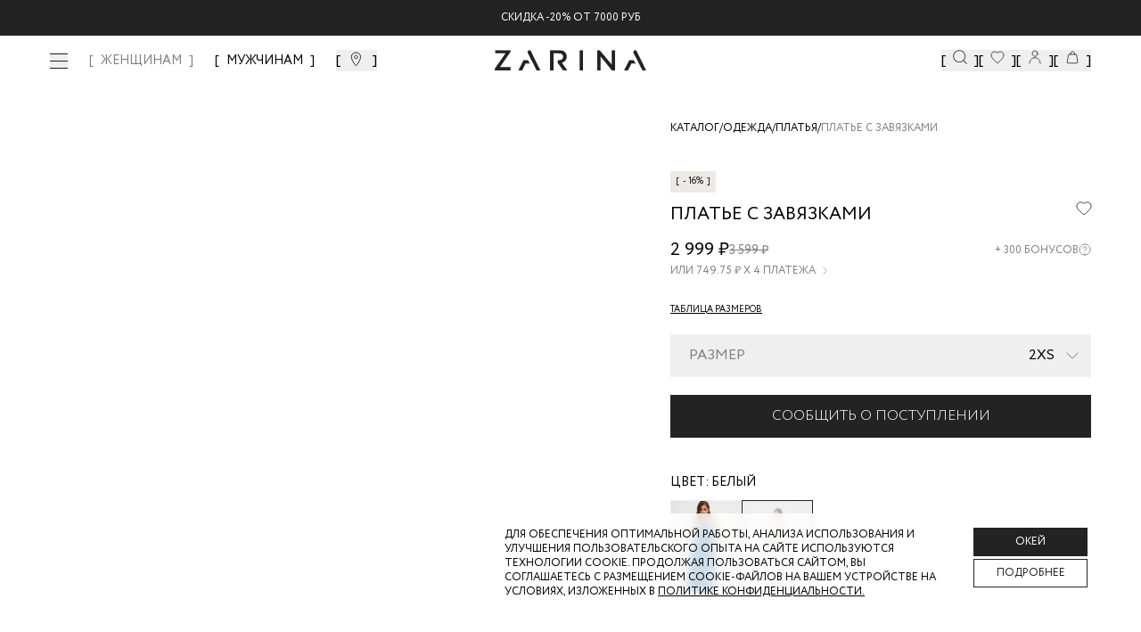

--- FILE ---
content_type: text/html; charset=utf-8
request_url: https://zarina.ru/catalog/product/2266042542-1/
body_size: 32588
content:
<!DOCTYPE html><html lang="en"><head><meta charSet="utf-8"/><meta name="viewport" content="width=device-width, initial-scale=1, minimum-scale=1, maximum-scale=1, user-scalable=no"/><link rel="preload" as="image" href="/images/icons/footer/appstore.svg"/><link rel="preload" as="image" href="/images/icons/footer/googleplay.svg"/><link rel="preload" as="image" href="/images/icons/footer/appgallery.svg"/><link rel="preload" as="image" href="/images/icons/footer/rustore.svg"/><link rel="preload" as="image" href="/images/icons/footer/akit_logo.svg"/><link rel="preload" as="image" href="/images/icons/footer/visa_logo.svg"/><link rel="preload" as="image" href="/images/icons/footer/mastercard_logo.svg"/><link rel="preload" as="image" href="/images/icons/footer/mir_logo.svg"/><link rel="preload" as="image" href="/images/icons/footer/halva_logo.svg"/><link rel="preload" as="image" href="/images/icons/tabbar/catalog.svg"/><link rel="stylesheet" href="/_next/static/css/2419127649663953.css" data-precedence="next"/><link rel="stylesheet" href="/_next/static/css/054dce9435827519.css" data-precedence="next"/><link rel="stylesheet" href="/_next/static/css/205459ac616424a6.css" data-precedence="next"/><link rel="stylesheet" href="/_next/static/css/466fa77c16539a64.css" data-precedence="next"/><link rel="stylesheet" href="/_next/static/css/31dde1c0ff1420f5.css" data-precedence="next"/><link rel="stylesheet" href="/_next/static/css/4d85a7b33f5207cb.css" data-precedence="next"/><link rel="stylesheet" href="/_next/static/css/872bfa1dc1f25eb5.css" data-precedence="next"/><link rel="stylesheet" href="/_next/static/css/3cc7373b6cdccfb3.css" data-precedence="next"/><link rel="stylesheet" href="/_next/static/css/35edc4ccc8f8ac8e.css" data-precedence="next"/><link rel="stylesheet" href="/_next/static/css/6e7f03fe2553fbb0.css" data-precedence="next"/><link rel="preload" as="script" fetchPriority="low" href="/_next/static/chunks/webpack-f481e13508318655.js"/><script src="/_next/static/chunks/4bd1b696-808603277c0a9a6c.js" async=""></script><script src="/_next/static/chunks/ed9f2dc4-ea083d181a3219f1.js" async=""></script><script src="/_next/static/chunks/633-7f0b80be0b0dbf95.js" async=""></script><script src="/_next/static/chunks/main-app-2f6973add484b6a7.js" async=""></script><script src="/_next/static/chunks/1356-e3539081faa6ca5f.js" async=""></script><script src="/_next/static/chunks/5803-19c3ba414ed02866.js" async=""></script><script src="/_next/static/chunks/8720-961b4944cf8af757.js" async=""></script><script src="/_next/static/chunks/1029-d8d5ba962d683a63.js" async=""></script><script src="/_next/static/chunks/5125-69b4e59e068a46bb.js" async=""></script><script src="/_next/static/chunks/3604-9e21f8830c4972cb.js" async=""></script><script src="/_next/static/chunks/4930-9de856a2320fa509.js" async=""></script><script src="/_next/static/chunks/356-383f0f682a548fa7.js" async=""></script><script src="/_next/static/chunks/app/layout-c7868f16c7acec95.js" async=""></script><script src="/_next/static/chunks/2619-796ba6694cfd2008.js" async=""></script><script src="/_next/static/chunks/6410-66349eaac6020b4e.js" async=""></script><script src="/_next/static/chunks/app/global-error-b3ad1344d6b37b38.js" async=""></script><script src="/_next/static/chunks/4909-eef322c208566a63.js" async=""></script><script src="/_next/static/chunks/1600-4a2270743cc35c9d.js" async=""></script><script src="/_next/static/chunks/5248-7559cf1323808bb2.js" async=""></script><script src="/_next/static/chunks/2071-e53454b99db8f564.js" async=""></script><script src="/_next/static/chunks/9927-07de241057808b66.js" async=""></script><script src="/_next/static/chunks/5279-f27b60f3dd530547.js" async=""></script><script src="/_next/static/chunks/9578-c4f05ee4b4814801.js" async=""></script><script src="/_next/static/chunks/5292-4b06a3d3afd85ad8.js" async=""></script><script src="/_next/static/chunks/7072-8c35c7b9850ac00b.js" async=""></script><script src="/_next/static/chunks/7073-b77f0beba0df3e14.js" async=""></script><script src="/_next/static/chunks/6185-452b0fa8331c0796.js" async=""></script><script src="/_next/static/chunks/9785-fd5a15aa1ae1cfd9.js" async=""></script><script src="/_next/static/chunks/4868-a8ef71762bf928e2.js" async=""></script><script src="/_next/static/chunks/205-d9e1e4b247201f5c.js" async=""></script><script src="/_next/static/chunks/4144-efe427afa19c6b6e.js" async=""></script><script src="/_next/static/chunks/5578-abcfe46d8cba0ddb.js" async=""></script><script src="/_next/static/chunks/6710-80cd2c97cfdbad50.js" async=""></script><script src="/_next/static/chunks/9269-5f1b631a85aeb550.js" async=""></script><script src="/_next/static/chunks/616-1a0b42dfd6457a30.js" async=""></script><script src="/_next/static/chunks/app/(landings)/layout-2e0c8097427d14a0.js" async=""></script><script src="/_next/static/chunks/6278-d43d86027ed173de.js" async=""></script><script src="/_next/static/chunks/app/(main)/layout-8eda641d512a06e8.js" async=""></script><script src="/_next/static/chunks/app/(custom)/layout-fa7463b96c4c2c74.js" async=""></script><script src="/_next/static/chunks/app/(main)/catalog/product/%5Bproduct%5D/loading-3ddab1af969a0127.js" async=""></script><script src="/_next/static/chunks/app/not-found-a8ad8340005a52fe.js" async=""></script><link rel="preload" href="https://cdn.diginetica.net/" as="script"/><link rel="preload" href="https://tracking.diginetica.net/" as="script"/><link rel="preload" href="https://tracking-app.diginetica.net/" as="script"/><link rel="preload" href="https://api.mindbox.ru/scripts/v1/tracker.js" as="script"/><link rel="preload" href="https://yastatic.net/s3/passport-sdk/autofill/v1/sdk-suggest-with-polyfills-latest.js" as="script"/><link rel="preload" href="https://cdn.diginetica.net/1378/client.js" as="script"/><link rel="preload" as="image" href="/images/icons/tabbar/favorite.svg"/><link rel="preload" as="image" href="/images/icons/tabbar/home.svg"/><link rel="preload" as="image" href="/images/icons/tabbar/profile.svg"/><link rel="preload" as="image" href="/images/icons/tabbar/cart.svg"/><meta name="next-size-adjust" content=""/><script src="/_next/static/chunks/polyfills-42372ed130431b0a.js" noModule=""></script></head><body class="__variable_e77558 flex min-h-screen flex-col"><div hidden=""><!--$?--><template id="B:0"></template><!--/$--></div><!--$--><!--/$--><a class="fixed z-[53] w-full bg-main-black" href="https://zarina.ru/posts/skidka-na-vse/"><div class="flex items-center justify-center py-3 text-xxs uppercase text-white md:text-xs">Скидка  -20% от 7000 руб</div></a><header class="mt-9 absolute left-0 right-0 top-0 z-[52] w-full transition duration-300 lg:fixed bg-transparent"><div class="mx-auto px-14"><div class="flex h-0 items-center justify-center sm:h-16 lg:justify-between"><div class="hidden items-center space-x-6 lg:flex"><button class="invert-0 cursor-pointer"><div class="visible"><span class="relative flex h-5 w-5 items-center justify-center"><span class="ease absolute block h-[1px] w-5 transition-transform duration-150 bg-main-black before:bg-main-black before:absolute before:block before:h-[1px] before:w-5 before:transition-all before:duration-100 before:ease-in before:-top-2 before:opacity-100 bg after:absolute after:block after:h-[1px] after:w-5 after:transition-all after:duration-100 after:ease-in after:bg-main-black after:-bottom-2 after:opacity-100"></span></span></div></button><nav class="xl:flex invert-0 hidden space-x-6 xl:text-xs 2xl:text-base "><a class="text-sm font-medium transition-colors bracketed hover:text-middle-gray 2xl:text-base text-middle-gray" href="/">ЖЕНЩИНАМ</a><a class="text-sm font-medium transition-colors bracketed hover:text-middle-gray 2xl:text-base " href="/man/">МУЖЧИНАМ</a></nav><button class="invert-0 flex cursor-pointer bracketed"><svg xmlns="http://www.w3.org/2000/svg" width="20" height="20" viewBox="0 0 20 20" fill="none"><mask id="mask0_4776_41044" maskUnits="userSpaceOnUse" x="0" y="0" width="20" height="20"><rect width="20" height="20" fill="#D9D9D9"></rect></mask><g mask="url(#mask0_4776_41044)"><path d="M14.5 7.72321C14.5 8.79048 14.1747 9.99005 13.6603 11.2107C13.148 12.4265 12.461 13.6331 11.7675 14.7063C11.0749 15.7782 10.3814 16.7085 9.86078 17.371C9.67348 17.6094 9.50883 17.8127 9.375 17.9751C9.24117 17.8127 9.07652 17.6094 8.88922 17.371C8.36861 16.7085 7.67509 15.7782 6.98246 14.7063C6.28901 13.6331 5.60201 12.4265 5.08967 11.2107C4.57528 9.99005 4.25 8.79048 4.25 7.72321C4.25 5.1489 6.509 3 9.375 3C12.241 3 14.5 5.1489 14.5 7.72321Z" stroke="currentColor"></path><path d="M9.37474 9.84118C10.3622 9.84118 11.1728 9.04848 11.1728 8.05829C11.1728 7.06809 10.3622 6.27539 9.37474 6.27539C8.38725 6.27539 7.57666 7.06809 7.57666 8.05829C7.57666 9.04848 8.38725 9.84118 9.37474 9.84118Z" stroke="currentColor"></path></g></svg></button></div><div class="absolute left-[50%] hidden -translate-x-[50%] sm:block invert-0"><div class="relative mx-auto flex w-full justify-center"><a href="/"><img alt="Logo" width="170" height="24" decoding="async" data-nimg="1" style="color:transparent" src="/images/icons/logo-new.svg"/></a></div></div><div class="hidden items-center gap-10 lg:flex invert-0"><button class="flex cursor-pointer bracketed" data-dgn-id="header-small-search-input"><img alt="Search" width="20" height="20" decoding="async" data-nimg="1" class="h-4 w-4 md:h-5 md:w-5 xl:h-4 xl:w-4 2xl:h-5 2xl:w-5" style="color:transparent" src="/images/icons/search-small.svg"/></button><button class="relative flex cursor-pointer bracketed"><img alt="Favorites" width="20" height="20" decoding="async" data-nimg="1" class="h-4 w-4 md:h-5 md:w-5 xl:h-4 xl:w-4 2xl:h-5 2xl:w-5" style="color:transparent" src="/images/icons/fav-header.svg"/></button><button class="flex cursor-pointer bracketed"><img alt="User" width="20" height="20" decoding="async" data-nimg="1" class="h-4 w-4 md:h-5 md:w-5 xl:h-4 xl:w-4 2xl:h-5 2xl:w-5" style="color:transparent" src="/images/icons/user.svg"/></button><button class="relative flex cursor-pointer bracketed"><img alt="Cart" width="20" height="20" decoding="async" data-nimg="1" class="h-4 w-4 md:h-5 md:w-5 xl:h-4 xl:w-4 2xl:h-5 2xl:w-5" style="color:transparent" src="/images/icons/cart.svg"/></button></div></div></div></header><main class="flex-grow"><!--$--><!--$?--><template id="B:1"></template><div class="fixed left-0 top-0 z-[999] flex h-screen w-full items-center justify-center bg-white"><div class="flex w-52 animate-pulse items-center justify-center"><img alt="Logo" width="170" height="24" decoding="async" data-nimg="1" style="color:transparent" src="/images/icons/logo-new.svg"/></div></div><!--/$--><!--/$--></main><footer class="w-full bg-white px-5 py-7 pb-16 uppercase lg:px-14 lg:pb-8"><div class="mx-auto flex w-full flex-col flex-wrap justify-between gap-6 lg:flex-row"><div class="flex w-full flex-col justify-between lg:w-1/4 lg:justify-between"><div class="mb-[20px]"><img alt="Zarina Club" width="165" height="12" decoding="async" data-nimg="1" style="color:transparent" src="/images/icons/zarina-club.svg"/></div><div class="w-full"><p class="mb-4 gap-4 text-xxs font-normal text-black sm:text-xs">Скидка до 30% при оплате бонусами для участников ZARINA CLUB</p><button class="inline-flex items-center cursor-pointer text-white uppercase justify-center gap-2 whitespace-nowrap font-medium ring-offset-background transition-colors focus-visible:outline-none focus-visible:ring-2 focus-visible:ring-ring focus-visible:ring-offset-2 disabled:pointer-events-none disabled:opacity-50 [&amp;_svg]:pointer-events-none [&amp;_svg]:size-4 [&amp;_svg]:shrink-0 bg-main-black hover:bg-main-black/90 h-12 w-full">Стать участником</button></div><div class="mb-[20px]"><div class="mb-[20px] mt-[20px] text-xs uppercase">подпишись на нашу новостную рассылку</div><form noValidate="" autoComplete="on" class="w-full"><div class="flex"><div class="w-full"><div class="group flex flex-col w-full"><div class="relative mb-1"><div class="relative flex items-center"><input id="email" placeholder="Введите ваш Email" class="text-sm md:text-base focus:shadow-outline group-[.with-error]:border-error group-[.with-error]:focus:border-error block w-full appearance-none bg-white bg-clip-text py-0.5 leading-normal focus:border-black focus:outline-none disabled:bg-gray-50 disabled:opacity-50 uppercase h-[40px] flex-1 border border-gray-200 pl-[10px]" type="email" name="email"/></div></div></div></div><div><button class="inline-flex relative px-5 items-center border border-main-black cursor-pointer uppercase text-white justify-center gap-2 whitespace-nowrap transition-colors focus-visible:outline-none disabled:pointer-events-none disabled:opacity-50 [&amp;_svg]:pointer-events-none [&amp;_svg]:size-4 [&amp;_svg]:shrink-0 bg-main-black hover:bg-main-black/90 text-xs 2xl:text-sm h-[40px] 2xl:h-[40px] w-[40px]" disabled=""><span class="text-sm font-light lg:text-base"><svg xmlns="http://www.w3.org/2000/svg" width="24" height="24" viewBox="0 0 24 24" fill="none" stroke="currentColor" stroke-width="2" stroke-linecap="round" stroke-linejoin="round" class="lucide lucide-arrow-right"><path d="M5 12h14"></path><path d="m12 5 7 7-7 7"></path></svg></span></button></div></div><div><label for="footer_agree"><div class="mt-7 flex gap-2.5"><button type="button" role="checkbox" aria-checked="false" data-state="unchecked" value="on" class="peer h-4 w-4 shrink-0 border border-middle-gray focus-visible:outline-none disabled:cursor-not-allowed disabled:opacity-50 data-[state=checked]:border-main-black data-[state=checked]:text-main-black" id="footer_agree"></button><input type="checkbox" aria-hidden="true" style="transform:translateX(-100%);position:absolute;pointer-events:none;opacity:0;margin:0" tabindex="-1" name="footer_agree" value="on"/><p class="text-xxs uppercase text-gray-400">даю согласие на получение маркетинговых коммуникаций и на<!-- --> <a class="underline decoration-[0.025rem] underline-offset-[3px]" target="_blank" href="/help/docs/data-consent/">обработку персональных данных.<!-- --> </a>Подробную информацию об условии обработки персональных данных можно найти в<!-- --> <a target="_blank" class="underline decoration-[0.025rem] underline-offset-[3px]" href="/help/docs/privacy-policy/">Политике конфиденциальности</a></p></div></label></div></form></div><div class="hidden w-full justify-between lg:flex"><div class="space-y-0 lg:space-y-6"><div class="flex flex-col"><a class="text-main-black text-xxs sm:text-xs" href="tel:88007070666">8 800 70 70 666</a><span class="text-middle-gray text-xxs mt-0.5 sm:text-xs">Звонок бесплатный по россии</span></div><div class="flex gap-2"><a target="_blank" href="https://vk.com/zarinaofficial"><img alt="VK" width="20" height="20" decoding="async" data-nimg="1" style="color:transparent" src="/images/icons/footer/vk.svg"/></a><a target="_blank" href="https://www.youtube.com/user/ZarinaVideo"><img alt="Youtube" width="20" height="20" decoding="async" data-nimg="1" style="color:transparent" src="/images/icons/footer/youtube.svg"/></a><a target="_blank" href="https://t.me/zarina_brand"><img alt="Telegram" width="20" height="20" decoding="async" data-nimg="1" style="color:transparent" src="/images/icons/footer/tg.svg"/></a></div></div></div></div><div class="flex w-full flex-col justify-between gap-0 px-0 py-5 text-xxs sm:text-xs md:flex-row lg:w-3/5 lg:gap-6 lg:py-0 2xl:w-1/2"><div data-orientation="vertical"><div data-state="closed" data-orientation="vertical" class="border-0"><h3 data-orientation="vertical" data-state="closed" class="flex lg:block"><button type="button" aria-controls="radix-_R_594nnpb_" aria-expanded="false" data-state="closed" data-orientation="vertical" id="radix-_R_194nnpb_" class="flex w-full items-center justify-between gap-2 py-2 lg:py-0 lg:pb-3 font-normal uppercase text-main-black" data-radix-collection-item="">Каталог</button></h3><div data-state="closed" id="radix-_R_594nnpb_" role="region" aria-labelledby="radix-_R_194nnpb_" data-orientation="vertical" class="overflow-hidden text-sm transition-all data-[state=closed]:animate-accordion-up data-[state=open]:animate-accordion-down" style="--radix-accordion-content-height:var(--radix-collapsible-content-height);--radix-accordion-content-width:var(--radix-collapsible-content-width)"><div class="pb-4 pt-0"><ul class="flex h-full flex-col justify-between gap-5"></ul></div></div></div></div><div data-orientation="vertical"><div data-state="closed" data-orientation="vertical" class="border-0"><h3 data-orientation="vertical" data-state="closed" class="flex lg:block"><button type="button" aria-controls="radix-_R_694nnpb_" aria-expanded="false" data-state="closed" data-orientation="vertical" id="radix-_R_294nnpb_" class="flex w-full items-center justify-between gap-2 py-2 lg:py-0 lg:pb-3 font-normal uppercase text-main-black" data-radix-collection-item="">Помощь покупателю</button></h3><div data-state="closed" id="radix-_R_694nnpb_" role="region" aria-labelledby="radix-_R_294nnpb_" data-orientation="vertical" class="overflow-hidden text-sm transition-all data-[state=closed]:animate-accordion-up data-[state=open]:animate-accordion-down" style="--radix-accordion-content-height:var(--radix-collapsible-content-height);--radix-accordion-content-width:var(--radix-collapsible-content-width)"><div class="pb-4 pt-0"><ul class="flex h-full flex-col justify-between gap-5"><li><a class="text-gray-main hover:text-gray85 text-[10px] font-normal transition-colors lg:text-xs" href="/help/delivery-and-payment/">Доставка и оплата</a></li><li><a class="text-gray-main hover:text-gray85 text-[10px] font-normal transition-colors lg:text-xs" href="/help/refund/">Обмен и возврат</a></li><li><a class="text-gray-main hover:text-gray85 text-[10px] font-normal transition-colors lg:text-xs" href="/help/">Вопросы и ответы</a></li><li><a class="text-gray-main hover:text-gray85 text-[10px] font-normal transition-colors lg:text-xs" href="/bonus/">Программа лояльности</a></li><li><a class="text-gray-main hover:text-gray85 text-[10px] font-normal transition-colors lg:text-xs" href="/gift-card/">Подарочные сертификаты</a></li><li><a class="text-gray-main hover:text-gray85 text-[10px] font-normal transition-colors lg:text-xs" href="/help/docs/">Документы сайта</a></li></ul></div></div></div></div><div data-orientation="vertical"><div data-state="closed" data-orientation="vertical" class="border-0"><h3 data-orientation="vertical" data-state="closed" class="flex lg:block"><button type="button" aria-controls="radix-_R_794nnpb_" aria-expanded="false" data-state="closed" data-orientation="vertical" id="radix-_R_394nnpb_" class="flex w-full items-center justify-between gap-2 py-2 lg:py-0 lg:pb-3 font-normal uppercase text-main-black" data-radix-collection-item="">Компания</button></h3><div data-state="closed" id="radix-_R_794nnpb_" role="region" aria-labelledby="radix-_R_394nnpb_" data-orientation="vertical" class="overflow-hidden text-sm transition-all data-[state=closed]:animate-accordion-up data-[state=open]:animate-accordion-down" style="--radix-accordion-content-height:var(--radix-collapsible-content-height);--radix-accordion-content-width:var(--radix-collapsible-content-width)"><div class="pb-4 pt-0"><ul class="flex h-full flex-col justify-between gap-5 xl:justify-end"><li><a target="_self" class="text-gray-main hover:text-gray85 text-[10px] font-normal transition-colors lg:text-xs" href="/about/">О бренде</a></li><li><a target="_blank" class="text-gray-main hover:text-gray85 text-[10px] font-normal transition-colors lg:text-xs" href="https://spb.hh.ru/employer/55440">Карьера в Zarina</a></li><li><a target="_self" class="text-gray-main hover:text-gray85 text-[10px] font-normal transition-colors lg:text-xs" href="/about/contacts/">Контакты</a></li><li><a target="_self" class="text-gray-main hover:text-gray85 text-[10px] font-normal transition-colors lg:text-xs" href="/posts/">Новости и акции</a></li><li><a target="_self" class="text-gray-main hover:text-gray85 text-[10px] font-normal transition-colors lg:text-xs" href="/shops/">Магазины</a></li></ul></div></div></div></div></div><div class="flex w-full justify-between lg:hidden"><div class="flex w-full items-center justify-between"><div class="flex flex-col"><a class="text-main-black text-xxs sm:text-xs" href="tel:88007070666">8 800 70 70 666</a><span class="text-middle-gray text-xxs mt-0.5 sm:text-xs">Звонок бесплатный по россии</span></div><div class="flex gap-2"><a target="_blank" href="https://vk.com/zarinaofficial"><img alt="VK" width="20" height="20" decoding="async" data-nimg="1" style="color:transparent" src="/images/icons/footer/vk.svg"/></a><a target="_blank" href="https://www.youtube.com/user/ZarinaVideo"><img alt="Youtube" width="20" height="20" decoding="async" data-nimg="1" style="color:transparent" src="/images/icons/footer/youtube.svg"/></a><a target="_blank" href="https://t.me/zarina_brand"><img alt="Telegram" width="20" height="20" decoding="async" data-nimg="1" style="color:transparent" src="/images/icons/footer/tg.svg"/></a></div></div></div><div class="flex w-full flex-wrap space-y-10 pt-10 lg:justify-between lg:pt-0 2xl:w-1/5 2xl:flex-col 2xl:items-end"><div class="flex w-full items-start items-end gap-4 sm:w-1/2 lg:w-auto"><a target="_blank" href="https://apps.apple.com/ru/app/id1640213769"><img alt="AppStore" width="93" height="24" decoding="async" data-nimg="1" style="color:transparent" src="/images/icons/footer/appstore.svg"/></a><a target="_blank" href="https://play.google.com/store/apps/details?id=ru.livetyping.zarina"><img alt="GooglePlay" width="103" height="25" decoding="async" data-nimg="1" style="color:transparent" src="/images/icons/footer/googleplay.svg"/></a><a target="_blank" href="https://appgallery.huawei.com/app/C115515961?sharePrepath=ag&amp;locale=ru_RU"><img alt="AppGallery" width="93" height="24" decoding="async" data-nimg="1" style="color:transparent" src="/images/icons/footer/appgallery.svg"/></a><a target="_blank" href="https://www.rustore.ru/catalog/app/ru.livetyping.zarina"><img alt="Rustore" width="93" height="24" decoding="async" data-nimg="1" style="color:transparent" src="/images/icons/footer/rustore.svg"/></a></div><div class="flex w-full flex-row items-center justify-start gap-5 sm:w-1/2 sm:justify-end lg:w-auto lg:justify-start"><img alt="Akit" width="19" height="19" decoding="async" data-nimg="1" style="color:transparent" src="/images/icons/footer/akit_logo.svg"/><img alt="Visa" width="31" height="10" decoding="async" data-nimg="1" style="color:transparent" src="/images/icons/footer/visa_logo.svg"/><img alt="MasterCard" width="17" height="13" decoding="async" data-nimg="1" style="color:transparent" src="/images/icons/footer/mastercard_logo.svg"/><img alt="Mir" width="38" height="10" decoding="async" data-nimg="1" style="color:transparent" src="/images/icons/footer/mir_logo.svg"/><img alt="Halva" width="57" height="14" decoding="async" data-nimg="1" style="color:transparent" src="/images/icons/footer/halva_logo.svg"/></div><div class="w-full text-xxs text-black sm:text-xs lg:w-auto">© <!-- -->2026<!-- --> Zarina Все права защищены</div></div></div></footer><div class="fixed bottom-0 left-0 z-[52] flex h-14 w-full justify-center bg-[#FFFFFF4D] backdrop-blur-[20px] lg:hidden"><div class="mx-auto flex w-full max-w-lg items-center justify-between py-2"><div class="relative flex h-14 flex-1 flex-col items-center justify-center opacity-30"><button class="h-full w-full text-[9px]"><div class="relative flex items-center justify-center"><img alt="catalog" width="22" height="16" decoding="async" data-nimg="1" style="color:transparent" src="/images/icons/tabbar/catalog.svg"/></div><div class="flex items-center justify-center pt-1 text-[9px] uppercase text-gray-main/35">Каталог</div></button></div><div class="relative flex h-14 flex-1 flex-col items-center justify-center opacity-30"><a href="/favorites/"><div class="relative flex items-center justify-center"><img alt="favorites" width="20" height="20" decoding="async" data-nimg="1" style="color:transparent" src="/images/icons/tabbar/favorite.svg"/></div><div class="flex items-center justify-center pt-1 text-[9px] uppercase text-gray-main/35">Избранное</div></a></div><div class="relative flex h-14 flex-1 flex-col items-center justify-center opacity-30"><a href="/"><div class="relative flex items-center justify-center"><img alt="home" width="20" height="20" decoding="async" data-nimg="1" style="color:transparent" src="/images/icons/tabbar/home.svg"/></div><div class="flex items-center justify-center pt-1 text-[9px] uppercase text-gray-main/35">Главная</div></a></div><div class="relative flex h-14 flex-1 flex-col items-center justify-center opacity-30"><button class="h-full w-full text-[9px]"><div class="relative flex items-center justify-center"><img alt="profile" width="20" height="20" decoding="async" data-nimg="1" style="color:transparent" src="/images/icons/tabbar/profile.svg"/></div><div class="flex items-center justify-center pt-1 text-[9px] uppercase text-gray-main/35">Профиль</div></button></div><div class="relative flex h-14 flex-1 flex-col items-center justify-center opacity-30"><button class="h-full w-full text-[9px]"><div class="relative flex items-center justify-center"><img alt="cart" width="20" height="20" decoding="async" data-nimg="1" style="color:transparent" src="/images/icons/tabbar/cart.svg"/></div><div class="flex items-center justify-center pt-1 text-[9px] uppercase text-gray-main/35">Корзина</div></button></div></div></div><section aria-label="Notifications alt+T" tabindex="-1" aria-live="polite" aria-relevant="additions text" aria-atomic="false"></section><script>requestAnimationFrame(function(){$RT=performance.now()});</script><script src="/_next/static/chunks/webpack-f481e13508318655.js" id="_R_" async=""></script><div hidden id="S:1"><template id="P:2"></template><!--$?--><template id="B:3"></template><!--/$--></div><script>(self.__next_f=self.__next_f||[]).push([0])</script><script>self.__next_f.push([1,"1:\"$Sreact.fragment\"\n2:I[41402,[\"1356\",\"static/chunks/1356-e3539081faa6ca5f.js\",\"5803\",\"static/chunks/5803-19c3ba414ed02866.js\",\"8720\",\"static/chunks/8720-961b4944cf8af757.js\",\"1029\",\"static/chunks/1029-d8d5ba962d683a63.js\",\"5125\",\"static/chunks/5125-69b4e59e068a46bb.js\",\"3604\",\"static/chunks/3604-9e21f8830c4972cb.js\",\"4930\",\"static/chunks/4930-9de856a2320fa509.js\",\"356\",\"static/chunks/356-383f0f682a548fa7.js\",\"7177\",\"static/chunks/app/layout-c7868f16c7acec95.js\"],\"\"]\n3:\"$Sreact.suspense\"\n4:I[20747,[\"1356\",\"static/chunks/1356-e3539081faa6ca5f.js\",\"5803\",\"static/chunks/5803-19c3ba414ed02866.js\",\"8720\",\"static/chunks/8720-961b4944cf8af757.js\",\"1029\",\"static/chunks/1029-d8d5ba962d683a63.js\",\"5125\",\"static/chunks/5125-69b4e59e068a46bb.js\",\"3604\",\"static/chunks/3604-9e21f8830c4972cb.js\",\"4930\",\"static/chunks/4930-9de856a2320fa509.js\",\"356\",\"static/chunks/356-383f0f682a548fa7.js\",\"7177\",\"static/chunks/app/layout-c7868f16c7acec95.js\"],\"default\"]\ne:I[54062,[\"2619\",\"static/chunks/2619-796ba6694cfd2008.js\",\"6410\",\"static/chunks/6410-66349eaac6020b4e.js\",\"4219\",\"static/chunks/app/global-error-b3ad1344d6b37b38.js\"],\"default\"]\n"])</script><script>self.__next_f.push([1,"10:I[77574,[\"1356\",\"static/chunks/1356-e3539081faa6ca5f.js\",\"2619\",\"static/chunks/2619-796ba6694cfd2008.js\",\"4909\",\"static/chunks/4909-eef322c208566a63.js\",\"5803\",\"static/chunks/5803-19c3ba414ed02866.js\",\"1600\",\"static/chunks/1600-4a2270743cc35c9d.js\",\"5248\",\"static/chunks/5248-7559cf1323808bb2.js\",\"8720\",\"static/chunks/8720-961b4944cf8af757.js\",\"2071\",\"static/chunks/2071-e53454b99db8f564.js\",\"9927\",\"static/chunks/9927-07de241057808b66.js\",\"5279\",\"static/chunks/5279-f27b60f3dd530547.js\",\"9578\",\"static/chunks/9578-c4f05ee4b4814801.js\",\"5292\",\"static/chunks/5292-4b06a3d3afd85ad8.js\",\"7072\",\"static/chunks/7072-8c35c7b9850ac00b.js\",\"7073\",\"static/chunks/7073-b77f0beba0df3e14.js\",\"6185\",\"static/chunks/6185-452b0fa8331c0796.js\",\"9785\",\"static/chunks/9785-fd5a15aa1ae1cfd9.js\",\"4868\",\"static/chunks/4868-a8ef71762bf928e2.js\",\"205\",\"static/chunks/205-d9e1e4b247201f5c.js\",\"1029\",\"static/chunks/1029-d8d5ba962d683a63.js\",\"5125\",\"static/chunks/5125-69b4e59e068a46bb.js\",\"4144\",\"static/chunks/4144-efe427afa19c6b6e.js\",\"4930\",\"static/chunks/4930-9de856a2320fa509.js\",\"5578\",\"static/chunks/5578-abcfe46d8cba0ddb.js\",\"6710\",\"static/chunks/6710-80cd2c97cfdbad50.js\",\"9269\",\"static/chunks/9269-5f1b631a85aeb550.js\",\"616\",\"static/chunks/616-1a0b42dfd6457a30.js\",\"5307\",\"static/chunks/app/(landings)/layout-2e0c8097427d14a0.js\"],\"default\"]\n"])</script><script>self.__next_f.push([1,"11:I[9766,[],\"\"]\n12:I[98924,[],\"\"]\n"])</script><script>self.__next_f.push([1,"13:I[12609,[\"1356\",\"static/chunks/1356-e3539081faa6ca5f.js\",\"2619\",\"static/chunks/2619-796ba6694cfd2008.js\",\"4909\",\"static/chunks/4909-eef322c208566a63.js\",\"5803\",\"static/chunks/5803-19c3ba414ed02866.js\",\"1600\",\"static/chunks/1600-4a2270743cc35c9d.js\",\"5248\",\"static/chunks/5248-7559cf1323808bb2.js\",\"8720\",\"static/chunks/8720-961b4944cf8af757.js\",\"2071\",\"static/chunks/2071-e53454b99db8f564.js\",\"9927\",\"static/chunks/9927-07de241057808b66.js\",\"5279\",\"static/chunks/5279-f27b60f3dd530547.js\",\"9578\",\"static/chunks/9578-c4f05ee4b4814801.js\",\"5292\",\"static/chunks/5292-4b06a3d3afd85ad8.js\",\"7072\",\"static/chunks/7072-8c35c7b9850ac00b.js\",\"7073\",\"static/chunks/7073-b77f0beba0df3e14.js\",\"6185\",\"static/chunks/6185-452b0fa8331c0796.js\",\"9785\",\"static/chunks/9785-fd5a15aa1ae1cfd9.js\",\"4868\",\"static/chunks/4868-a8ef71762bf928e2.js\",\"205\",\"static/chunks/205-d9e1e4b247201f5c.js\",\"1029\",\"static/chunks/1029-d8d5ba962d683a63.js\",\"5125\",\"static/chunks/5125-69b4e59e068a46bb.js\",\"4144\",\"static/chunks/4144-efe427afa19c6b6e.js\",\"4930\",\"static/chunks/4930-9de856a2320fa509.js\",\"5578\",\"static/chunks/5578-abcfe46d8cba0ddb.js\",\"6710\",\"static/chunks/6710-80cd2c97cfdbad50.js\",\"9269\",\"static/chunks/9269-5f1b631a85aeb550.js\",\"616\",\"static/chunks/616-1a0b42dfd6457a30.js\",\"6278\",\"static/chunks/6278-d43d86027ed173de.js\",\"2076\",\"static/chunks/app/(main)/layout-8eda641d512a06e8.js\"],\"default\"]\n"])</script><script>self.__next_f.push([1,"14:I[63032,[\"1356\",\"static/chunks/1356-e3539081faa6ca5f.js\",\"2619\",\"static/chunks/2619-796ba6694cfd2008.js\",\"4909\",\"static/chunks/4909-eef322c208566a63.js\",\"5803\",\"static/chunks/5803-19c3ba414ed02866.js\",\"1600\",\"static/chunks/1600-4a2270743cc35c9d.js\",\"5248\",\"static/chunks/5248-7559cf1323808bb2.js\",\"8720\",\"static/chunks/8720-961b4944cf8af757.js\",\"2071\",\"static/chunks/2071-e53454b99db8f564.js\",\"9927\",\"static/chunks/9927-07de241057808b66.js\",\"5279\",\"static/chunks/5279-f27b60f3dd530547.js\",\"9578\",\"static/chunks/9578-c4f05ee4b4814801.js\",\"5292\",\"static/chunks/5292-4b06a3d3afd85ad8.js\",\"7072\",\"static/chunks/7072-8c35c7b9850ac00b.js\",\"7073\",\"static/chunks/7073-b77f0beba0df3e14.js\",\"6185\",\"static/chunks/6185-452b0fa8331c0796.js\",\"9785\",\"static/chunks/9785-fd5a15aa1ae1cfd9.js\",\"4868\",\"static/chunks/4868-a8ef71762bf928e2.js\",\"205\",\"static/chunks/205-d9e1e4b247201f5c.js\",\"1029\",\"static/chunks/1029-d8d5ba962d683a63.js\",\"5125\",\"static/chunks/5125-69b4e59e068a46bb.js\",\"4144\",\"static/chunks/4144-efe427afa19c6b6e.js\",\"4930\",\"static/chunks/4930-9de856a2320fa509.js\",\"5578\",\"static/chunks/5578-abcfe46d8cba0ddb.js\",\"6710\",\"static/chunks/6710-80cd2c97cfdbad50.js\",\"9269\",\"static/chunks/9269-5f1b631a85aeb550.js\",\"616\",\"static/chunks/616-1a0b42dfd6457a30.js\",\"6278\",\"static/chunks/6278-d43d86027ed173de.js\",\"2076\",\"static/chunks/app/(main)/layout-8eda641d512a06e8.js\"],\"default\"]\n"])</script><script>self.__next_f.push([1,"15:I[36588,[\"2619\",\"static/chunks/2619-796ba6694cfd2008.js\",\"4909\",\"static/chunks/4909-eef322c208566a63.js\",\"5398\",\"static/chunks/app/(custom)/layout-fa7463b96c4c2c74.js\"],\"default\"]\n"])</script><script>self.__next_f.push([1,"16:I[25079,[\"1356\",\"static/chunks/1356-e3539081faa6ca5f.js\",\"2619\",\"static/chunks/2619-796ba6694cfd2008.js\",\"4909\",\"static/chunks/4909-eef322c208566a63.js\",\"5803\",\"static/chunks/5803-19c3ba414ed02866.js\",\"1600\",\"static/chunks/1600-4a2270743cc35c9d.js\",\"5248\",\"static/chunks/5248-7559cf1323808bb2.js\",\"8720\",\"static/chunks/8720-961b4944cf8af757.js\",\"2071\",\"static/chunks/2071-e53454b99db8f564.js\",\"9927\",\"static/chunks/9927-07de241057808b66.js\",\"5279\",\"static/chunks/5279-f27b60f3dd530547.js\",\"9578\",\"static/chunks/9578-c4f05ee4b4814801.js\",\"5292\",\"static/chunks/5292-4b06a3d3afd85ad8.js\",\"7072\",\"static/chunks/7072-8c35c7b9850ac00b.js\",\"7073\",\"static/chunks/7073-b77f0beba0df3e14.js\",\"6185\",\"static/chunks/6185-452b0fa8331c0796.js\",\"9785\",\"static/chunks/9785-fd5a15aa1ae1cfd9.js\",\"4868\",\"static/chunks/4868-a8ef71762bf928e2.js\",\"205\",\"static/chunks/205-d9e1e4b247201f5c.js\",\"1029\",\"static/chunks/1029-d8d5ba962d683a63.js\",\"5125\",\"static/chunks/5125-69b4e59e068a46bb.js\",\"4144\",\"static/chunks/4144-efe427afa19c6b6e.js\",\"4930\",\"static/chunks/4930-9de856a2320fa509.js\",\"5578\",\"static/chunks/5578-abcfe46d8cba0ddb.js\",\"6710\",\"static/chunks/6710-80cd2c97cfdbad50.js\",\"9269\",\"static/chunks/9269-5f1b631a85aeb550.js\",\"616\",\"static/chunks/616-1a0b42dfd6457a30.js\",\"6278\",\"static/chunks/6278-d43d86027ed173de.js\",\"2076\",\"static/chunks/app/(main)/layout-8eda641d512a06e8.js\"],\"default\"]\n"])</script><script>self.__next_f.push([1,"17:I[23482,[\"1356\",\"static/chunks/1356-e3539081faa6ca5f.js\",\"2619\",\"static/chunks/2619-796ba6694cfd2008.js\",\"4909\",\"static/chunks/4909-eef322c208566a63.js\",\"5803\",\"static/chunks/5803-19c3ba414ed02866.js\",\"1600\",\"static/chunks/1600-4a2270743cc35c9d.js\",\"5248\",\"static/chunks/5248-7559cf1323808bb2.js\",\"8720\",\"static/chunks/8720-961b4944cf8af757.js\",\"2071\",\"static/chunks/2071-e53454b99db8f564.js\",\"9927\",\"static/chunks/9927-07de241057808b66.js\",\"5279\",\"static/chunks/5279-f27b60f3dd530547.js\",\"9578\",\"static/chunks/9578-c4f05ee4b4814801.js\",\"5292\",\"static/chunks/5292-4b06a3d3afd85ad8.js\",\"7072\",\"static/chunks/7072-8c35c7b9850ac00b.js\",\"7073\",\"static/chunks/7073-b77f0beba0df3e14.js\",\"6185\",\"static/chunks/6185-452b0fa8331c0796.js\",\"9785\",\"static/chunks/9785-fd5a15aa1ae1cfd9.js\",\"4868\",\"static/chunks/4868-a8ef71762bf928e2.js\",\"205\",\"static/chunks/205-d9e1e4b247201f5c.js\",\"1029\",\"static/chunks/1029-d8d5ba962d683a63.js\",\"5125\",\"static/chunks/5125-69b4e59e068a46bb.js\",\"4144\",\"static/chunks/4144-efe427afa19c6b6e.js\",\"4930\",\"static/chunks/4930-9de856a2320fa509.js\",\"5578\",\"static/chunks/5578-abcfe46d8cba0ddb.js\",\"6710\",\"static/chunks/6710-80cd2c97cfdbad50.js\",\"9269\",\"static/chunks/9269-5f1b631a85aeb550.js\",\"616\",\"static/chunks/616-1a0b42dfd6457a30.js\",\"5307\",\"static/chunks/app/(landings)/layout-2e0c8097427d14a0.js\"],\"default\"]\n"])</script><script>self.__next_f.push([1,"19:I[24431,[],\"OutletBoundary\"]\n1b:I[15278,[],\"AsyncMetadataOutlet\"]\n1d:I[81356,[\"1356\",\"static/chunks/1356-e3539081faa6ca5f.js\",\"3750\",\"static/chunks/app/(main)/catalog/product/%5Bproduct%5D/loading-3ddab1af969a0127.js\"],\"Image\"]\n1e:I[24431,[],\"ViewportBoundary\"]\n20:I[24431,[],\"MetadataBoundary\"]\n22:I[84100,[\"1356\",\"static/chunks/1356-e3539081faa6ca5f.js\",\"5803\",\"static/chunks/5803-19c3ba414ed02866.js\",\"8720\",\"static/chunks/8720-961b4944cf8af757.js\",\"1029\",\"static/chunks/1029-d8d5ba962d683a63.js\",\"5125\",\"static/chunks/5125-69b4e59e068a46bb.js\",\"3604\",\"static/chunks/3604-9e21f8830c4972cb.js\",\"4930\",\"static/chunks/4930-9de856a2320fa509.js\",\"356\",\"static/chunks/356-383f0f682a548fa7.js\",\"7177\",\"static/chunks/app/layout-c7868f16c7acec95.js\"],\"CheckBuildVersion\"]\n23:I[75967,[\"1356\",\"static/chunks/1356-e3539081faa6ca5f.js\",\"5803\",\"static/chunks/5803-19c3ba414ed02866.js\",\"8720\",\"static/chunks/8720-961b4944cf8af757.js\",\"1029\",\"static/chunks/1029-d8d5ba962d683a63.js\",\"5125\",\"static/chunks/5125-69b4e59e068a46bb.js\",\"3604\",\"static/chunks/3604-9e21f8830c4972cb.js\",\"4930\",\"static/chunks/4930-9de856a2320fa509.js\",\"356\",\"static/chunks/356-383f0f682a548fa7.js\",\"7177\",\"static/chunks/app/layout-c7868f16c7acec95.js\"],\"IosAppProvider\"]\n24:I[30205,[\"1356\",\"static/chunks/1356-e3539081faa6ca5f.js\",\"5803\",\"static/chunks/5803-19c3ba414ed02866.js\",\"8720\",\"static/chunks/8720-961b4944cf8af757.js\",\"1029\",\"static/chunks/1029-d8d5ba962d683a63.js\",\"5125\",\"static/chunks/5125-69b4e59e068a46bb.js\",\"3604\",\"static/chunks/3604-9e21f8830c4972cb.js\",\"4930\",\"static/chunks/4930-9de856a2320fa509.js\",\"356\",\"static/chunks/356-383f0f682a548fa7.js\",\"7177\",\"static/chunks/app/layout-c7868f16c7acec95.js\"],\"TextColorProvider\"]\n25:I[75471,[\"1356\",\"static/chunks/1356-e3539081faa6ca5f.js\",\"5803\",\"static/chunks/5803-19c3ba414ed02866.js\",\"8720\",\"static/chunks/8720-961b4944cf8af757.js\",\"1029\",\"static/chunks/1029-d8d5ba962d683a63.js\",\"5125\",\"static/chunks/5125-69b4e59e068a46bb.js\",\"3604\",\"static/chunks/3604-9e21f8830c4972cb.js\",\"4930\",\"static/chunks/4930-9de856a2320fa50"])</script><script>self.__next_f.push([1,"9.js\",\"356\",\"static/chunks/356-383f0f682a548fa7.js\",\"7177\",\"static/chunks/app/layout-c7868f16c7acec95.js\"],\"AuthInitProvider\"]\n26:I[43922,[\"1356\",\"static/chunks/1356-e3539081faa6ca5f.js\",\"5803\",\"static/chunks/5803-19c3ba414ed02866.js\",\"8720\",\"static/chunks/8720-961b4944cf8af757.js\",\"1029\",\"static/chunks/1029-d8d5ba962d683a63.js\",\"5125\",\"static/chunks/5125-69b4e59e068a46bb.js\",\"3604\",\"static/chunks/3604-9e21f8830c4972cb.js\",\"4930\",\"static/chunks/4930-9de856a2320fa509.js\",\"356\",\"static/chunks/356-383f0f682a548fa7.js\",\"7177\",\"static/chunks/app/layout-c7868f16c7acec95.js\"],\"default\"]\n27:I[85521,[\"1356\",\"static/chunks/1356-e3539081faa6ca5f.js\",\"5803\",\"static/chunks/5803-19c3ba414ed02866.js\",\"8720\",\"static/chunks/8720-961b4944cf8af757.js\",\"1029\",\"static/chunks/1029-d8d5ba962d683a63.js\",\"5125\",\"static/chunks/5125-69b4e59e068a46bb.js\",\"3604\",\"static/chunks/3604-9e21f8830c4972cb.js\",\"4930\",\"static/chunks/4930-9de856a2320fa509.js\",\"356\",\"static/chunks/356-383f0f682a548fa7.js\",\"7177\",\"static/chunks/app/layout-c7868f16c7acec95.js\"],\"default\"]\n28:I[39962,[\"1356\",\"static/chunks/1356-e3539081faa6ca5f.js\",\"5803\",\"static/chunks/5803-19c3ba414ed02866.js\",\"8720\",\"static/chunks/8720-961b4944cf8af757.js\",\"1029\",\"static/chunks/1029-d8d5ba962d683a63.js\",\"5125\",\"static/chunks/5125-69b4e59e068a46bb.js\",\"3604\",\"static/chunks/3604-9e21f8830c4972cb.js\",\"4930\",\"static/chunks/4930-9de856a2320fa509.js\",\"356\",\"static/chunks/356-383f0f682a548fa7.js\",\"7177\",\"static/chunks/app/layout-c7868f16c7acec95.js\"],\"DrawerProvider\"]\n29:I[33486,[\"2619\",\"static/chunks/2619-796ba6694cfd2008.js\",\"4909\",\"static/chunks/4909-eef322c208566a63.js\",\"4345\",\"static/chunks/app/not-found-a8ad8340005a52fe.js\"],\"default\"]\n2a:I[12729,[\"1356\",\"static/chunks/1356-e3539081faa6ca5f.js\",\"5803\",\"static/chunks/5803-19c3ba414ed02866.js\",\"8720\",\"static/chunks/8720-961b4944cf8af757.js\",\"1029\",\"static/chunks/1029-d8d5ba962d683a63.js\",\"5125\",\"static/chunks/5125-69b4e59e068a46bb.js\",\"3604\",\"static/chunks/3604-9e21f8830c4972cb.js\",\"4930\",\"static/chunks/4930-9de856a2320fa509.js\",\"356\",\"st"])</script><script>self.__next_f.push([1,"atic/chunks/356-383f0f682a548fa7.js\",\"7177\",\"static/chunks/app/layout-c7868f16c7acec95.js\"],\"default\"]\n"])</script><script>self.__next_f.push([1,"2b:I[77564,[\"1356\",\"static/chunks/1356-e3539081faa6ca5f.js\",\"2619\",\"static/chunks/2619-796ba6694cfd2008.js\",\"4909\",\"static/chunks/4909-eef322c208566a63.js\",\"5803\",\"static/chunks/5803-19c3ba414ed02866.js\",\"1600\",\"static/chunks/1600-4a2270743cc35c9d.js\",\"5248\",\"static/chunks/5248-7559cf1323808bb2.js\",\"8720\",\"static/chunks/8720-961b4944cf8af757.js\",\"2071\",\"static/chunks/2071-e53454b99db8f564.js\",\"9927\",\"static/chunks/9927-07de241057808b66.js\",\"5279\",\"static/chunks/5279-f27b60f3dd530547.js\",\"9578\",\"static/chunks/9578-c4f05ee4b4814801.js\",\"5292\",\"static/chunks/5292-4b06a3d3afd85ad8.js\",\"7072\",\"static/chunks/7072-8c35c7b9850ac00b.js\",\"7073\",\"static/chunks/7073-b77f0beba0df3e14.js\",\"6185\",\"static/chunks/6185-452b0fa8331c0796.js\",\"9785\",\"static/chunks/9785-fd5a15aa1ae1cfd9.js\",\"4868\",\"static/chunks/4868-a8ef71762bf928e2.js\",\"205\",\"static/chunks/205-d9e1e4b247201f5c.js\",\"1029\",\"static/chunks/1029-d8d5ba962d683a63.js\",\"5125\",\"static/chunks/5125-69b4e59e068a46bb.js\",\"4144\",\"static/chunks/4144-efe427afa19c6b6e.js\",\"4930\",\"static/chunks/4930-9de856a2320fa509.js\",\"5578\",\"static/chunks/5578-abcfe46d8cba0ddb.js\",\"6710\",\"static/chunks/6710-80cd2c97cfdbad50.js\",\"9269\",\"static/chunks/9269-5f1b631a85aeb550.js\",\"616\",\"static/chunks/616-1a0b42dfd6457a30.js\",\"5307\",\"static/chunks/app/(landings)/layout-2e0c8097427d14a0.js\"],\"default\"]\n"])</script><script>self.__next_f.push([1,":HL[\"/_next/static/media/200b94886a5ae92e-s.p.ttf\",\"font\",{\"crossOrigin\":\"\",\"type\":\"font/ttf\"}]\n:HL[\"/_next/static/media/26bcc39dd29c04a2-s.p.ttf\",\"font\",{\"crossOrigin\":\"\",\"type\":\"font/ttf\"}]\n:HL[\"/_next/static/media/2a9e8b6620e73023-s.p.ttf\",\"font\",{\"crossOrigin\":\"\",\"type\":\"font/ttf\"}]\n:HL[\"/_next/static/media/3a584cf61c61640b-s.p.ttf\",\"font\",{\"crossOrigin\":\"\",\"type\":\"font/ttf\"}]\n:HL[\"/_next/static/media/44fdeafb3f553ec2-s.p.ttf\",\"font\",{\"crossOrigin\":\"\",\"type\":\"font/ttf\"}]\n:HL[\"/_next/static/media/92416ee36e2435e1-s.p.woff2\",\"font\",{\"crossOrigin\":\"\",\"type\":\"font/woff2\"}]\n:HL[\"/_next/static/media/d414a6e5146d8323-s.p.ttf\",\"font\",{\"crossOrigin\":\"\",\"type\":\"font/ttf\"}]\n:HL[\"/_next/static/css/2419127649663953.css\",\"style\"]\n:HL[\"/_next/static/css/054dce9435827519.css\",\"style\"]\n:HL[\"/_next/static/css/205459ac616424a6.css\",\"style\"]\n:HL[\"/_next/static/css/466fa77c16539a64.css\",\"style\"]\n:HL[\"/_next/static/css/31dde1c0ff1420f5.css\",\"style\"]\n:HL[\"/_next/static/css/4d85a7b33f5207cb.css\",\"style\"]\n:HL[\"/_next/static/css/872bfa1dc1f25eb5.css\",\"style\"]\n:HL[\"/_next/static/css/3cc7373b6cdccfb3.css\",\"style\"]\n:HL[\"/_next/static/css/35edc4ccc8f8ac8e.css\",\"style\"]\n:HL[\"/_next/static/css/6e7f03fe2553fbb0.css\",\"style\"]\n"])</script><script>self.__next_f.push([1,"0:{\"P\":null,\"b\":\"5fT8IxBChA2GyfVy5PGUE\",\"p\":\"\",\"c\":[\"\",\"catalog\",\"product\",\"2266042542-1\",\"\"],\"i\":false,\"f\":[[[\"\",{\"children\":[\"(main)\",{\"children\":[\"catalog\",{\"children\":[\"product\",{\"children\":[[\"product\",\"2266042542-1\",\"d\"],{\"children\":[\"__PAGE__\",{}]}]}]}]}]},\"$undefined\",\"$undefined\",true],[\"\",[\"$\",\"$1\",\"c\",{\"children\":[[[\"$\",\"link\",\"0\",{\"rel\":\"stylesheet\",\"href\":\"/_next/static/css/2419127649663953.css\",\"precedence\":\"next\",\"crossOrigin\":\"$undefined\",\"nonce\":\"$undefined\"}],[\"$\",\"link\",\"1\",{\"rel\":\"stylesheet\",\"href\":\"/_next/static/css/054dce9435827519.css\",\"precedence\":\"next\",\"crossOrigin\":\"$undefined\",\"nonce\":\"$undefined\"}],[\"$\",\"link\",\"2\",{\"rel\":\"stylesheet\",\"href\":\"/_next/static/css/205459ac616424a6.css\",\"precedence\":\"next\",\"crossOrigin\":\"$undefined\",\"nonce\":\"$undefined\"}],[\"$\",\"link\",\"3\",{\"rel\":\"stylesheet\",\"href\":\"/_next/static/css/466fa77c16539a64.css\",\"precedence\":\"next\",\"crossOrigin\":\"$undefined\",\"nonce\":\"$undefined\"}],[\"$\",\"link\",\"4\",{\"rel\":\"stylesheet\",\"href\":\"/_next/static/css/31dde1c0ff1420f5.css\",\"precedence\":\"next\",\"crossOrigin\":\"$undefined\",\"nonce\":\"$undefined\"}],[\"$\",\"link\",\"5\",{\"rel\":\"stylesheet\",\"href\":\"/_next/static/css/4d85a7b33f5207cb.css\",\"precedence\":\"next\",\"crossOrigin\":\"$undefined\",\"nonce\":\"$undefined\"}],[\"$\",\"link\",\"6\",{\"rel\":\"stylesheet\",\"href\":\"/_next/static/css/872bfa1dc1f25eb5.css\",\"precedence\":\"next\",\"crossOrigin\":\"$undefined\",\"nonce\":\"$undefined\"}]],[\"$\",\"html\",null,{\"lang\":\"en\",\"children\":[[\"$\",\"$L2\",null,{\"src\":\"https://cdn.diginetica.net/\",\"rel\":\"preconnect\"}],[\"$\",\"$L2\",null,{\"src\":\"https://tracking.diginetica.net/\",\"rel\":\"preconnect\"}],[\"$\",\"$L2\",null,{\"src\":\"https://tracking-app.diginetica.net/\",\"rel\":\"preconnect\"}],[\"$\",\"$L2\",null,{\"src\":\"https://api.mindbox.ru/scripts/v1/tracker.js\",\"async\":true}],[\"$\",\"$L2\",null,{\"src\":\"https://yastatic.net/s3/passport-sdk/autofill/v1/sdk-suggest-with-polyfills-latest.js\"}],[\"$\",\"$L2\",null,{\"src\":\"https://cdn.diginetica.net/1378/client.js\",\"strategy\":\"afterInteractive\",\"async\":true,\"defer\":true}],[\"$\",\"$L2\",null,{\"id\":\"mindbox-push\",\"children\":\"mindbox = window.mindbox || function() { mindbox.queue.push(arguments); };\\n    mindbox.queue = mindbox.queue || [];\\n    mindbox('create', {\\n    firebaseMessagingSenderId: '27925324535',\\n    });\\n    mindbox('webpush.create');\\n    setTimeout(\\n      function() {\\n        mindbox(\\n          \\\"webpush.subscribe\\\", {\\n            getSubscriptionOperation: \\\"GetWebPushSubscription\\\",\\n            subscribeOperation: \\\"SubscribeToWebpush\\\",\\n            onGranted: function() {},\\n            onDenied: function() {}\\n          }\\n        );\\n      }, 5000);\"}],[\"$\",\"$L2\",null,{\"id\":\"metrika-counter\",\"strategy\":\"afterInteractive\",\"children\":\"(function(m,e,t,r,i,k,a){m[i]=m[i]||function(){(m[i].a=m[i].a||[]).push(arguments)};\\n              m[i].l=1*new Date();\\n              for (var j = 0; j \u003c document.scripts.length; j++) {if (document.scripts[j].src === r) { return; }}\\n              k=e.createElement(t),a=e.getElementsByTagName(t)[0],k.async=1,k.src=r,a.parentNode.insertBefore(k,a)})\\n              (window, document, \\\"script\\\", \\\"https://mc.yandex.ru/metrika/tag.js\\\", \\\"ym\\\");\\n \\n              ym(22537834, \\\"init\\\", {\\n                    defer: true,\\n                    clickmap:true,\\n                    trackLinks:true,\\n                    accurateTrackBounce:true,\\n                    webvisor:true,\\n                    ecommerce:\\\"dataLayer\\\"\\n              });\"}],[\"$\",\"$L2\",null,{\"id\":\"uxfeedback\",\"children\":\"(function(w,d,u,h,s){w._uxsSettings={id:'ameiaoxs29l6ltsmf8pai1ny'};\\n        h=d.getElementsByTagName('head')[0];s=d.createElement('script');s.async=1;\\n        s.src=u;h.appendChild(s);})(window,document,'https://cdn.uxfeedback.ru/widget.js');\"}],[\"$\",\"$L2\",null,{\"id\":\"advcakeAsync\",\"children\":\"(function(a) {\\n        var b = a.createElement(\\\"script\\\");\\n        b.async = 1;\\n        b.src = \\\"//icyh3e.ru/\\\";\\n        a = a.getElementsByTagName(\\\"script\\\")[0];\\n        a.parentNode.insertBefore(b, a)\\n        })(document);\"}],[\"$\",\"$3\",null,{\"fallback\":null,\"children\":[\"$\",\"$L4\",null,{}]}],[\"$\",\"body\",null,{\"className\":\"__variable_e77558 flex min-h-screen flex-col\",\"children\":\"$L5\"}]]}]]}],{\"children\":[\"(main)\",\"$L6\",{\"children\":[\"catalog\",\"$L7\",{\"children\":[\"product\",\"$L8\",{\"children\":[[\"product\",\"2266042542-1\",\"d\"],\"$L9\",{\"children\":[\"__PAGE__\",\"$La\",{},null,false]},[\"$Lb\",[],[]],false]},null,false]},null,false]},[\"$Lc\",[],[]],false]},null,false],\"$Ld\",false]],\"m\":\"$undefined\",\"G\":[\"$e\",[]],\"s\":false,\"S\":false}\n"])</script><script>self.__next_f.push([1,"6:[\"$\",\"$1\",\"c\",{\"children\":[null,[\"$Lf\",[\"$\",\"$L10\",null,{\"className\":\"mt-9\"}],[\"$\",\"main\",null,{\"className\":\"flex-grow\",\"children\":[\"$\",\"$L11\",null,{\"parallelRouterKey\":\"children\",\"error\":\"$undefined\",\"errorStyles\":\"$undefined\",\"errorScripts\":\"$undefined\",\"template\":[\"$\",\"$L12\",null,{}],\"templateStyles\":\"$undefined\",\"templateScripts\":\"$undefined\",\"notFound\":\"$undefined\",\"forbidden\":\"$undefined\",\"unauthorized\":\"$undefined\"}]}],[\"$\",\"$L13\",null,{}],[\"$\",\"$L14\",null,{}],[\"$\",\"$L15\",null,{}],[\"$\",\"$L16\",null,{}],[\"$\",\"$L17\",null,{}]]]}]\n7:[\"$\",\"$1\",\"c\",{\"children\":[null,[\"$\",\"$L11\",null,{\"parallelRouterKey\":\"children\",\"error\":\"$undefined\",\"errorStyles\":\"$undefined\",\"errorScripts\":\"$undefined\",\"template\":[\"$\",\"$L12\",null,{}],\"templateStyles\":\"$undefined\",\"templateScripts\":\"$undefined\",\"notFound\":\"$undefined\",\"forbidden\":\"$undefined\",\"unauthorized\":\"$undefined\"}]]}]\n8:[\"$\",\"$1\",\"c\",{\"children\":[null,[\"$\",\"$L11\",null,{\"parallelRouterKey\":\"children\",\"error\":\"$undefined\",\"errorStyles\":\"$undefined\",\"errorScripts\":\"$undefined\",\"template\":[\"$\",\"$L12\",null,{}],\"templateStyles\":\"$undefined\",\"templateScripts\":\"$undefined\",\"notFound\":\"$undefined\",\"forbidden\":\"$undefined\",\"unauthorized\":\"$undefined\"}]]}]\n9:[\"$\",\"$1\",\"c\",{\"children\":[null,[\"$\",\"$L11\",null,{\"parallelRouterKey\":\"children\",\"error\":\"$undefined\",\"errorStyles\":\"$undefined\",\"errorScripts\":\"$undefined\",\"template\":[\"$\",\"$L12\",null,{}],\"templateStyles\":\"$undefined\",\"templateScripts\":\"$undefined\",\"notFound\":\"$undefined\",\"forbidden\":\"$undefined\",\"unauthorized\":\"$undefined\"}]]}]\na:[\"$\",\"$1\",\"c\",{\"children\":[\"$L18\",[[\"$\",\"link\",\"0\",{\"rel\":\"stylesheet\",\"href\":\"/_next/static/css/3cc7373b6cdccfb3.css\",\"precedence\":\"next\",\"crossOrigin\":\"$undefined\",\"nonce\":\"$undefined\"}],[\"$\",\"link\",\"1\",{\"rel\":\"stylesheet\",\"href\":\"/_next/static/css/35edc4ccc8f8ac8e.css\",\"precedence\":\"next\",\"crossOrigin\":\"$undefined\",\"nonce\":\"$undefined\"}],[\"$\",\"link\",\"2\",{\"rel\":\"stylesheet\",\"href\":\"/_next/static/css/6e7f03fe2553fbb0.css\",\"precedence\":\"next\",\"crossOrigin\":\"$undefined\",\"nonce\":\"$undefined\"}]],[\"$\","])</script><script>self.__next_f.push([1,"\"$L19\",null,{\"children\":[\"$L1a\",[\"$\",\"$L1b\",null,{\"promise\":\"$@1c\"}]]}]]}]\nb:[\"$\",\"div\",\"l\",{\"className\":\"fixed left-0 top-0 z-[999] flex h-screen w-full items-center justify-center bg-white\",\"children\":[\"$\",\"div\",null,{\"className\":\"flex w-52 animate-pulse items-center justify-center\",\"children\":[\"$\",\"$L1d\",null,{\"priority\":true,\"src\":\"/images/icons/logo-new.svg\",\"height\":24,\"width\":170,\"alt\":\"Logo\",\"className\":\"$undefined\"}]}]}]\nc:[\"$\",\"div\",\"l\",{\"className\":\"fixed left-0 top-0 z-[999] flex h-screen w-full items-center justify-center bg-white\",\"children\":[\"$\",\"div\",null,{\"className\":\"flex w-52 animate-pulse items-center justify-center\",\"children\":[\"$\",\"$L1d\",null,{\"priority\":true,\"src\":\"/images/icons/logo-new.svg\",\"height\":24,\"width\":170,\"alt\":\"Logo\",\"className\":\"$undefined\"}]}]}]\nd:[\"$\",\"$1\",\"h\",{\"children\":[null,[[\"$\",\"$L1e\",null,{\"children\":\"$L1f\"}],[\"$\",\"meta\",null,{\"name\":\"next-size-adjust\",\"content\":\"\"}]],[\"$\",\"$L20\",null,{\"children\":[\"$\",\"div\",null,{\"hidden\":true,\"children\":[\"$\",\"$3\",null,{\"fallback\":null,\"children\":\"$L21\"}]}]}]]}]\n5:[\"$\",\"$L22\",null,{\"children\":[\"$\",\"$L23\",null,{\"isIosApp\":false,\"hasClientSourceHeader\":false,\"children\":[\"$\",\"$L24\",null,{\"children\":[\"$\",\"$L25\",null,{\"children\":[[\"$\",\"$L26\",null,{}],[\"$\",\"$L27\",null,{}],[\"$\",\"$L28\",null,{\"children\":[[\"$\",\"$L11\",null,{\"parallelRouterKey\":\"children\",\"error\":\"$undefined\",\"errorStyles\":\"$undefined\",\"errorScripts\":\"$undefined\",\"template\":[\"$\",\"$L12\",null,{}],\"templateStyles\":\"$undefined\",\"templateScripts\":\"$undefined\",\"notFound\":[[\"$\",\"$L29\",null,{}],[]],\"forbidden\":\"$undefined\",\"unauthorized\":\"$undefined\"}],[\"$\",\"$L2a\",null,{}]]}]]}]}]}]}]\n"])</script><script>self.__next_f.push([1,"f:[\"$\",\"$L2b\",null,{\"headlines\":[{\"link\":{\"url\":\"https://zarina.ru/posts/skidka-na-vse/\",\"external\":true},\"text\":\"Скидка  -20% от 7000 руб\",\"includePages\":null,\"excludePages\":[\"/nezhnost/\"],\"excludeMainPage\":false,\"textColor\":\"#FFFFFF\",\"textFontWeight\":\"400\",\"lineColor\":\"#353535\",\"section\":\"man\",\"ext_cat\":null},{\"link\":{\"url\":\"https://zarina.ru/posts/skidka-na-vse/\",\"external\":true},\"text\":\"Скидка  -20% от 7000 руб\",\"includePages\":null,\"excludePages\":[\"/nezhnost/\"],\"excludeMainPage\":false,\"textColor\":\"#FFFFFF\",\"textFontWeight\":\"400\",\"lineColor\":\"#353535\",\"section\":\"catalog\",\"ext_cat\":null},{\"link\":{\"url\":\"/man/clothes/\",\"external\":false},\"text\":\"Бесплатная доставка на все заказы\",\"includePages\":null,\"excludePages\":[\"/nezhnost/\"],\"excludeMainPage\":false,\"textColor\":\"#FFFFFF\",\"textFontWeight\":\"400\",\"lineColor\":\"#353535\",\"section\":\"man\",\"ext_cat\":null},{\"link\":{\"url\":\"/catalog/clothes/\",\"external\":false},\"text\":\"Бесплатная доставка на все заказы\",\"includePages\":null,\"excludePages\":[\"/nezhnost/\"],\"excludeMainPage\":false,\"textColor\":\"#FFFFFF\",\"textFontWeight\":\"400\",\"lineColor\":\"#353535\",\"section\":\"catalog\",\"ext_cat\":[\"gift-card\"]}],\"className\":\"$undefined\"}]\n"])</script><script>self.__next_f.push([1,"1f:[[\"$\",\"meta\",\"0\",{\"charSet\":\"utf-8\"}],[\"$\",\"meta\",\"1\",{\"name\":\"viewport\",\"content\":\"width=device-width, initial-scale=1, minimum-scale=1, maximum-scale=1, user-scalable=no\"}]]\n1a:null\n"])</script><script>self.__next_f.push([1,"2c:I[97658,[\"1356\",\"static/chunks/1356-e3539081faa6ca5f.js\",\"2619\",\"static/chunks/2619-796ba6694cfd2008.js\",\"4909\",\"static/chunks/4909-eef322c208566a63.js\",\"5803\",\"static/chunks/5803-19c3ba414ed02866.js\",\"1600\",\"static/chunks/1600-4a2270743cc35c9d.js\",\"5248\",\"static/chunks/5248-7559cf1323808bb2.js\",\"8720\",\"static/chunks/8720-961b4944cf8af757.js\",\"2071\",\"static/chunks/2071-e53454b99db8f564.js\",\"9927\",\"static/chunks/9927-07de241057808b66.js\",\"5279\",\"static/chunks/5279-f27b60f3dd530547.js\",\"9578\",\"static/chunks/9578-c4f05ee4b4814801.js\",\"5292\",\"static/chunks/5292-4b06a3d3afd85ad8.js\",\"7073\",\"static/chunks/7073-b77f0beba0df3e14.js\",\"6185\",\"static/chunks/6185-452b0fa8331c0796.js\",\"7300\",\"static/chunks/7300-fdc674eb41b225bf.js\",\"8587\",\"static/chunks/8587-0461afeb749529d2.js\",\"9129\",\"static/chunks/9129-fb149bc5aba0a2b5.js\",\"5585\",\"static/chunks/5585-619728b88aadb9fe.js\",\"6113\",\"static/chunks/6113-50054962b51d10cc.js\",\"4167\",\"static/chunks/4167-e472420af77356e9.js\",\"7372\",\"static/chunks/7372-e9068c1f4cdf34df.js\",\"4930\",\"static/chunks/4930-9de856a2320fa509.js\",\"5578\",\"static/chunks/5578-abcfe46d8cba0ddb.js\",\"7774\",\"static/chunks/7774-30d122b562fadbda.js\",\"9399\",\"static/chunks/9399-8259de180fb705e1.js\",\"4468\",\"static/chunks/4468-2b5b8d55ee4cc7e2.js\",\"3887\",\"static/chunks/app/(main)/catalog/product/%5Bproduct%5D/page-cfdca69f26f33a03.js\"],\"default\"]\n"])</script><script>self.__next_f.push([1,"2d:I[91291,[\"1356\",\"static/chunks/1356-e3539081faa6ca5f.js\",\"2619\",\"static/chunks/2619-796ba6694cfd2008.js\",\"4909\",\"static/chunks/4909-eef322c208566a63.js\",\"5803\",\"static/chunks/5803-19c3ba414ed02866.js\",\"1600\",\"static/chunks/1600-4a2270743cc35c9d.js\",\"5248\",\"static/chunks/5248-7559cf1323808bb2.js\",\"8720\",\"static/chunks/8720-961b4944cf8af757.js\",\"2071\",\"static/chunks/2071-e53454b99db8f564.js\",\"9927\",\"static/chunks/9927-07de241057808b66.js\",\"5279\",\"static/chunks/5279-f27b60f3dd530547.js\",\"9578\",\"static/chunks/9578-c4f05ee4b4814801.js\",\"5292\",\"static/chunks/5292-4b06a3d3afd85ad8.js\",\"7073\",\"static/chunks/7073-b77f0beba0df3e14.js\",\"6185\",\"static/chunks/6185-452b0fa8331c0796.js\",\"7300\",\"static/chunks/7300-fdc674eb41b225bf.js\",\"8587\",\"static/chunks/8587-0461afeb749529d2.js\",\"9129\",\"static/chunks/9129-fb149bc5aba0a2b5.js\",\"5585\",\"static/chunks/5585-619728b88aadb9fe.js\",\"6113\",\"static/chunks/6113-50054962b51d10cc.js\",\"4167\",\"static/chunks/4167-e472420af77356e9.js\",\"7372\",\"static/chunks/7372-e9068c1f4cdf34df.js\",\"4930\",\"static/chunks/4930-9de856a2320fa509.js\",\"5578\",\"static/chunks/5578-abcfe46d8cba0ddb.js\",\"7774\",\"static/chunks/7774-30d122b562fadbda.js\",\"9399\",\"static/chunks/9399-8259de180fb705e1.js\",\"4468\",\"static/chunks/4468-2b5b8d55ee4cc7e2.js\",\"3887\",\"static/chunks/app/(main)/catalog/product/%5Bproduct%5D/page-cfdca69f26f33a03.js\"],\"default\"]\n"])</script><script>self.__next_f.push([1,"30:I[80622,[],\"IconMark\"]\n"])</script><script>self.__next_f.push([1,"18:[\"$\",\"div\",null,{\"className\":\"product pt-8 sm:pt-24\",\"children\":[[\"$\",\"script\",null,{\"type\":\"application/ld+json\",\"dangerouslySetInnerHTML\":{\"__html\":\"{\\\"@context\\\":\\\"https://schema.org\\\",\\\"@type\\\":\\\"Product\\\",\\\"name\\\":\\\"Платье с завязками\\\",\\\"brand\\\":\\\"ZARINA\\\",\\\"sku\\\":\\\"2266042542-1\\\",\\\"description\\\":\\\"Платье с завязками - в каталоге интернет-магазина «ZARINA»\\\",\\\"offers\\\":{\\\"price\\\":{\\\"common_price\\\":3599,\\\"has_discount\\\":true,\\\"discount\\\":16,\\\"discount_price\\\":2999},\\\"priceCurrency\\\":\\\"RUB\\\",\\\"availability\\\":\\\"InStock\\\"}}\"}}],[\"$\",\"$L2c\",null,{\"productId\":\"2266042542-1\"}],[\"$\",\"$L2d\",null,{\"productProp\":{\"id\":\"2266042542-1\",\"model_id\":\"2266042542\",\"name\":\"Платье с завязками\",\"meta\":{\"title\":\"Платье с завязками 2266042542-1 - купить в интернет-магазине «ZARINA»\",\"page_title\":\"Платье с завязками\",\"description\":\"Платье с завязками артикул 2266042542-1 в официальном интернет-магазине «ZARINA» по цене 2 999 руб. рублей с доставкой до дома. Наши магазины находятся во многих городах России, за подробной информацией обращайтесь по телефону8-800-70-70-666.\",\"top_description\":null,\"keywords\":\"Платье с завязками, ZARINA, интернет-магазин, купить, недорого\",\"imageWidth\":0,\"imageHeight\":0,\"group\":null,\"page_description\":null},\"vendor_code\":\"2266042542-1\",\"price\":{\"common_price\":3599,\"has_discount\":true,\"discount\":16,\"discount_price\":2999},\"bonus\":300,\"sizes\":[{\"id\":\"2XS\",\"name\":\"40\",\"size_ru\":\"40\",\"offers\":[{\"size\":\"2XS\",\"size_ru\":\"40\",\"growth\":\"170\",\"barcode\":\"4680129512712\",\"is_available\":false,\"offer_id\":\"\",\"online_quantity\":\"0\",\"stores_quantity\":\"0\"}],\"is_available\":0},{\"id\":\"XS\",\"name\":\"42\",\"size_ru\":\"42\",\"offers\":[{\"size\":\"XS\",\"size_ru\":\"42\",\"growth\":\"170\",\"barcode\":\"4680129512729\",\"is_available\":false,\"offer_id\":\"\",\"online_quantity\":\"0\",\"stores_quantity\":\"0\"}],\"is_available\":0},{\"id\":\"S\",\"name\":\"44\",\"size_ru\":\"44\",\"offers\":[{\"size\":\"S\",\"size_ru\":\"44\",\"growth\":\"170\",\"barcode\":\"4680129512736\",\"is_available\":false,\"offer_id\":\"\",\"online_quantity\":\"0\",\"stores_quantity\":\"0\"}],\"is_available\":0},{\"id\":\"M\",\"name\":\"46\",\"size_ru\":\"46\",\"offers\":[{\"size\":\"M\",\"size_ru\":\"46\",\"growth\":\"170\",\"barcode\":\"4680129512743\",\"is_available\":false,\"offer_id\":\"\",\"online_quantity\":\"0\",\"stores_quantity\":\"0\"}],\"is_available\":0},{\"id\":\"L\",\"name\":\"48\",\"size_ru\":\"48\",\"offers\":[{\"size\":\"L\",\"size_ru\":\"48\",\"growth\":\"170\",\"barcode\":\"4680129512750\",\"is_available\":false,\"offer_id\":\"\",\"online_quantity\":\"0\",\"stores_quantity\":\"0\"}],\"is_available\":0},{\"id\":\"XL\",\"name\":\"50\",\"size_ru\":\"50\",\"offers\":[{\"size\":\"XL\",\"size_ru\":\"50\",\"growth\":\"170\",\"barcode\":\"4680129512767\",\"is_available\":false,\"offer_id\":\"\",\"online_quantity\":\"0\",\"stores_quantity\":\"0\"}],\"is_available\":0},{\"id\":\"2XL\",\"name\":\"52\",\"size_ru\":\"52\",\"offers\":[{\"size\":\"2XL\",\"size_ru\":\"52\",\"growth\":\"170\",\"barcode\":\"4680129545376\",\"is_available\":false,\"offer_id\":\"\",\"online_quantity\":\"0\",\"stores_quantity\":\"0\"}],\"is_available\":0}],\"growths\":[],\"colors\":[{\"id\":46,\"title\":\"Ультрамарин\",\"code\":\"#0D4F8B\",\"product_id\":\"2266042542-46\",\"product_is_available\":true,\"is_current\":false},{\"id\":1,\"title\":\"Белый\",\"code\":\"#FFFFFF\",\"product_id\":\"2266042542-1\",\"product_is_available\":true,\"is_current\":true}],\"media\":[{\"type\":\"image\",\"media_url\":\"https://imgcdn.zarina.ru/upload/images/22660/thumb/900_9999/2266042542_1_1.webp?t=1651065132\",\"original_url\":\"https://imgcdn.zarina.ru/upload/images/22660/thumb/9999_2048/2266042542_1_1.webp?t=1651065132\",\"width\":900,\"height\":1200},{\"type\":\"video\",\"media_url\":\"https://imgcdn.zarina.ru/upload/images/22660/thumb/900_9999/2266042542_1_2.mp4?t=1654508284\",\"original_url\":\"https://imgcdn.zarina.ru/upload/images/22660/thumb/9999_2048/2266042542_1_2.mp4?t=1654508284\",\"poster\":\"https://imgcdn.zarina.ru/upload/images/22660/thumb/900_9999/2266042542_1_2_poster.webp?t=1654508284\",\"media\":[{\"screen\":\"desktop\",\"video\":\"https://imgcdn.zarina.ru/upload/images/22660/thumb/9999_2048/2266042542_1_2.webm?t=1654508284\",\"format\":\"video/webm;\",\"rules\":\"(min-width: 1291px)\"},{\"screen\":\"desktop\",\"video\":\"https://imgcdn.zarina.ru/upload/images/22660/thumb/9999_2048/2266042542_1_2.mp4?t=1654508284\",\"format\":\"video/mp4;\",\"rules\":\"(min-width: 1291px)\"},{\"screen\":\"mobile\",\"video\":\"https://imgcdn.zarina.ru/upload/images/22660/thumb/900_9999/2266042542_1_2.webm?t=1654508284\",\"format\":\"video/webm;\",\"rules\":\"\"},{\"screen\":\"mobile\",\"video\":\"https://imgcdn.zarina.ru/upload/images/22660/thumb/900_9999/2266042542_1_2.mp4?t=1654508284\",\"format\":\"video/mp4;\",\"rules\":\"\"}]},{\"type\":\"image\",\"media_url\":\"https://imgcdn.zarina.ru/upload/images/22660/thumb/900_9999/2266042542_1_2.webp?t=1651065132\",\"original_url\":\"https://imgcdn.zarina.ru/upload/images/22660/thumb/9999_2048/2266042542_1_2.webp?t=1651065132\"},{\"type\":\"image\",\"media_url\":\"https://imgcdn.zarina.ru/upload/images/22660/thumb/900_9999/2266042542_1_3.webp?t=1651065131\",\"original_url\":\"https://imgcdn.zarina.ru/upload/images/22660/thumb/9999_2048/2266042542_1_3.webp?t=1651065131\"},{\"type\":\"image\",\"media_url\":\"https://imgcdn.zarina.ru/upload/images/22660/thumb/900_9999/2266042542_1_4.webp?t=1651065131\",\"original_url\":\"https://imgcdn.zarina.ru/upload/images/22660/thumb/9999_2048/2266042542_1_4.webp?t=1651065131\"},{\"type\":\"image\",\"media_url\":\"https://imgcdn.zarina.ru/upload/images/22660/thumb/900_9999/2266042542_1_5.webp?t=1651065131\",\"original_url\":\"https://imgcdn.zarina.ru/upload/images/22660/thumb/9999_2048/2266042542_1_5.webp?t=1651065131\"},{\"type\":\"image\",\"media_url\":\"https://imgcdn.zarina.ru/upload/images/22660/thumb/900_9999/2266042542_1_6.webp?t=1651065131\",\"original_url\":\"https://imgcdn.zarina.ru/upload/images/22660/thumb/9999_2048/2266042542_1_6.webp?t=1651065131\"},{\"type\":\"image\",\"media_url\":\"https://imgcdn.zarina.ru/upload/images/22660/thumb/900_9999/2266042542_1_7.webp?t=1651065131\",\"original_url\":\"https://imgcdn.zarina.ru/upload/images/22660/thumb/9999_2048/2266042542_1_7.webp?t=1651065131\"},{\"type\":\"image\",\"media_url\":\"https://imgcdn.zarina.ru/upload/images/22660/thumb/900_9999/2266042542_1_8.webp?t=1651065131\",\"original_url\":\"https://imgcdn.zarina.ru/upload/images/22660/thumb/9999_2048/2266042542_1_8.webp?t=1651065131\"}],\"is_favorite\":false,\"is_unisex\":false,\"attributes\":[],\"description\":[{\"title\":\"Состав\",\"text\":\"100% хлопок\"},{\"title\":\"Страна-производитель\",\"text\":\"ИНДИЯ\"},{\"title\":\"Уход\",\"text\":\"Бережная стирка при максимальной температуре 30ºС, Не отбеливать, Машинная сушка запрещена, Глажение при 110ºС, Профессиональная сухая чистка. Мягкий режим.\"},{\"title\":\"Арт.\",\"text\":\"2266042542\"},{\"title\":\"Параметры\",\"text\":\"Вырез горловины: без воротника; Застежка: без застежки; Тип карманов: без карманов; Стиль: Деловой\"}],\"categories\":[{\"id\":0,\"title\":\"Каталог\",\"url\":\"/catalog/\"},{\"id\":259,\"title\":\"Одежда\",\"url\":\"/catalog/clothes/\"},{\"id\":271,\"title\":\"Платья\",\"url\":\"/catalog/clothes/platya/\"}],\"measurements\":{\"sizes\":{\"2XS\":[\"170\"],\"XS\":[\"170\"],\"S\":[\"170\"],\"M\":[\"170\"],\"L\":[\"170\"],\"XL\":[\"170\"],\"2XL\":[\"170\"]},\"measurements\":{\"Обхват изделия по низу, см\":{\"2XS\":{\"170\":\"192\"},\"XS\":{\"170\":\"199,2\"},\"S\":{\"170\":\"206,4\"},\"M\":{\"170\":\"213,6\"},\"L\":{\"170\":\"222,6\"},\"XL\":{\"170\":\"231,6\"},\"2XL\":{\"170\":\"240,6\"}},\"Длина изделия, по спинке, см\":{\"2XS\":{\"170\":\"99,9\"},\"XS\":{\"170\":\"99,8\"},\"S\":{\"170\":\"101,7\"},\"M\":{\"170\":\"101,6\"},\"L\":{\"170\":\"101,8\"},\"XL\":{\"170\":\"102\"},\"2XL\":{\"170\":\"102,2\"}},\"Обхват груди, см\":{\"2XS\":{\"170\":\"81,2\"},\"XS\":{\"170\":\"85,8\"},\"S\":{\"170\":\"90,4\"},\"M\":{\"170\":\"95\"},\"L\":{\"170\":\"100,8\"},\"XL\":{\"170\":\"106,6\"},\"2XL\":{\"170\":\"112,4\"}},\"Обхват талии\":{\"2XS\":{\"170\":\"60\"},\"XS\":{\"170\":\"64\"},\"S\":{\"170\":\"68\"},\"M\":{\"170\":\"72\"},\"L\":{\"170\":\"77\"},\"XL\":{\"170\":\"82\"},\"2XL\":{\"170\":\"87\"}},\"Обхват бедер\":{\"2XS\":{\"170\":\"137,6\"},\"XS\":{\"170\":\"144,8\"},\"S\":{\"170\":\"152\"},\"M\":{\"170\":\"159,2\"},\"L\":{\"170\":\"168,2\"},\"XL\":{\"170\":\"177,2\"},\"2XL\":{\"170\":\"186,2\"}},\"Длина изделия\":{\"2XS\":{\"170\":\"108,9\"},\"XS\":{\"170\":\"109\"},\"S\":{\"170\":\"111,1\"},\"M\":{\"170\":\"111,2\"},\"L\":{\"170\":\"111,6\"},\"XL\":{\"170\":\"112\"},\"2XL\":{\"170\":\"112,4\"}},\"Длина изделия, до талии\":{\"2XS\":{\"170\":\"20,1\"},\"XS\":{\"170\":\"20,2\"},\"S\":{\"170\":\"20,3\"},\"M\":{\"170\":\"20,4\"},\"L\":{\"170\":\"20,8\"},\"XL\":{\"170\":\"21,2\"},\"2XL\":{\"170\":\"21,6\"}}}},\"sizesList\":[{\"id\":\"XS\",\"name\":\"XS (RU 42)\",\"ru\":\"42\",\"bust\":\"84\",\"waist\":\"64\",\"hips\":\"92\",\"growth\":\"170\",\"variants\":\"170-84-92/42\",\"gender\":\"Женский\",\"type\":\"Одежда\"},{\"id\":\"S\",\"name\":\"S (RU 44)\",\"ru\":\"44\",\"bust\":\"88\",\"waist\":\"68\",\"hips\":\"96\",\"growth\":\"170\",\"variants\":\"170-88-96/44, 88\",\"gender\":\"Женский\",\"type\":\"Одежда\"},{\"id\":\"M\",\"name\":\"M (RU 46)\",\"ru\":\"46\",\"bust\":\"92\",\"waist\":\"72\",\"hips\":\"100\",\"growth\":\"170\",\"variants\":\"170-92-100/46\",\"gender\":\"Женский\",\"type\":\"Одежда\"},{\"id\":\"L\",\"name\":\"L (RU 48)\",\"ru\":\"48\",\"bust\":\"96\",\"waist\":\"76\",\"hips\":\"104\",\"growth\":\"170\",\"variants\":\"170-96-104/48\",\"gender\":\"Женский\",\"type\":\"Одежда\"},{\"id\":\"XL\",\"name\":\"XL (RU 50)\",\"ru\":\"50\",\"bust\":\"100\",\"waist\":\"80\",\"hips\":\"108\",\"growth\":\"170\",\"variants\":\"170-100-108/50\",\"gender\":\"Женский\",\"type\":\"Одежда\"},{\"id\":\"2XL\",\"name\":\"2XL (RU 52)\",\"ru\":\"52\",\"bust\":\"104\",\"waist\":\"84\",\"hips\":\"112\",\"growth\":\"170\",\"variants\":\"XXL\",\"gender\":\"Женский\",\"type\":\"Одежда\"},{\"id\":\"3XL\",\"name\":\"3XL (RU 54)\",\"ru\":\"54\",\"bust\":\"108\",\"waist\":\"88\",\"hips\":\"116\",\"growth\":\"170\",\"variants\":\"XXL\",\"gender\":\"Женский\",\"type\":\"Одежда\"},{\"id\":\"2XS\",\"name\":\"2XS (RU 40)\",\"ru\":\"40\",\"bust\":\"80\",\"waist\":\"60\",\"hips\":\"88\",\"growth\":\"170\",\"variants\":\"XXS\",\"gender\":\"Женский\",\"type\":\"Одежда\"},{\"id\":\"4XL\",\"name\":\"4XL (RU 56)\",\"ru\":\"56\",\"bust\":\"112\",\"waist\":\"92\",\"hips\":\"120\",\"growth\":\"170\",\"variants\":\"XXXXL\",\"gender\":\"Женский\",\"type\":\"Одежда\"},{\"id\":\"5XL\",\"name\":\"5XL (RU 58)\",\"ru\":\"58\",\"bust\":\"116\",\"waist\":\"96\",\"hips\":\"124\",\"growth\":\"170\",\"variants\":\"XXXXXL\",\"gender\":\"Женский\",\"type\":\"Одежда\"},{\"id\":\"6XL\",\"name\":\"6XL (RU 60)\",\"ru\":\"60\",\"bust\":\"120\",\"waist\":\"100\",\"hips\":\"128\",\"growth\":\"170\",\"variants\":\"XXXXXXL\",\"gender\":\"Женский\",\"type\":\"Одежда\"},{\"id\":\"XS-S\",\"name\":\"XS-S (RU 42-44)\",\"ru\":\"42-44\",\"bust\":\"55\",\"waist\":\"53\",\"hips\":\"–\",\"growth\":\"170\",\"variants\":\"XS-S\",\"gender\":\"Женский\",\"type\":\"Одежда\"},{\"id\":\"M-L\",\"name\":\"M-L (RU 46-48)\",\"ru\":\"46-48\",\"bust\":\"63\",\"waist\":\"61\",\"hips\":\"–\",\"growth\":\"170\",\"variants\":\"M-L\",\"gender\":\"Женский\",\"type\":\"Одежда\"},{\"id\":\"37\",\"name\":\"37 (RU 37)\",\"ru\":\"37\",\"bust\":null,\"waist\":null,\"hips\":null,\"growth\":null,\"variants\":\"37\",\"gender\":\"Женский\",\"type\":\"Обувь\"},{\"id\":\"38\",\"name\":\"38 (RU 38)\",\"ru\":\"38\",\"bust\":null,\"waist\":null,\"hips\":null,\"growth\":null,\"variants\":\"38\",\"gender\":\"Женский\",\"type\":\"Обувь\"},{\"id\":\"39\",\"name\":\"39 (RU 39)\",\"ru\":\"39\",\"bust\":null,\"waist\":null,\"hips\":null,\"growth\":null,\"variants\":\"39\",\"gender\":\"Женский\",\"type\":\"Обувь\"},{\"id\":\"40\",\"name\":\"40 (RU 40)\",\"ru\":\"40\",\"bust\":null,\"waist\":null,\"hips\":null,\"growth\":null,\"variants\":\"40\",\"gender\":\"Женский\",\"type\":\"Обувь\"},{\"id\":\"S-M\",\"name\":\"S-M (RU 44-46)\",\"ru\":\"44-46\",\"bust\":\"–\",\"waist\":\"–\",\"hips\":\"–\",\"growth\":\"170\",\"variants\":\"S-M\",\"gender\":\"Женский\",\"type\":\"Одежда\"},{\"id\":\"70B\",\"name\":\"70B\",\"ru\":null,\"bust\":\"84-86\",\"waist\":\"68-72\",\"hips\":null,\"growth\":\"170\",\"variants\":null,\"gender\":\"Женский\",\"type\":\"Нижнее белье\"},{\"id\":\"75A\",\"name\":\"75A\",\"ru\":null,\"bust\":\"87-89\",\"waist\":\"73-77\",\"hips\":null,\"growth\":\"170\",\"variants\":null,\"gender\":\"Женский\",\"type\":\"Нижнее белье\"},{\"id\":\"75B\",\"name\":\"75B\",\"ru\":null,\"bust\":\"89-91\",\"waist\":\"73-77\",\"hips\":null,\"growth\":\"170\",\"variants\":null,\"gender\":\"Женский\",\"type\":\"Нижнее белье\"},{\"id\":\"75C\",\"name\":\"75C\",\"ru\":null,\"bust\":\"91-93\",\"waist\":\"73-77\",\"hips\":null,\"growth\":\"170\",\"variants\":null,\"gender\":\"Женский\",\"type\":\"Нижнее белье\"},{\"id\":\"80B\",\"name\":\"80B\",\"ru\":null,\"bust\":\"94-96\",\"waist\":\"78-82\",\"hips\":null,\"growth\":\"170\",\"variants\":null,\"gender\":\"Женский\",\"type\":\"Нижнее белье\"}],\"share_url\":\"https://zarina.ru/catalog/product/2266042542-1/\",\"has_total_look\":true,\"breadcrumbs\":{\"2266042542-1\":[{\"id\":0,\"title\":\"Каталог\",\"url\":\"/catalog/\"},{\"id\":259,\"title\":\"Одежда\",\"url\":\"/catalog/clothes/\"},{\"id\":271,\"title\":\"Платья\",\"url\":\"/catalog/clothes/platya/\"},{\"id\":null,\"title\":\"Платье с завязками\",\"url\":null}],\"2266042542-46\":[{\"id\":0,\"title\":\"Каталог\",\"url\":\"/catalog/\"},{\"id\":259,\"title\":\"Одежда\",\"url\":\"/catalog/clothes/\"},{\"id\":271,\"title\":\"Платья\",\"url\":\"/catalog/clothes/platya/\"},{\"id\":null,\"title\":\"Платье с завязками\",\"url\":null}]},\"badges\":[{\"label\":\"SALE\",\"color\":null,\"background\":null,\"classes\":null}],\"gender\":\"Женский\",\"model\":{\"params_model\":null,\"size_on_model\":null},\"threshold\":0,\"is_new\":false,\"discounts\":[]},\"variantsProp\":[{\"id\":\"2266042542-1\",\"model_id\":\"2266042542\",\"name\":\"Платье с завязками\",\"meta\":{\"title\":\"Платье с завязками 2266042542-1 - купить в интернет-магазине «ZARINA»\",\"page_title\":\"Платье с завязками\",\"description\":\"Платье с завязками артикул 2266042542-1 в официальном интернет-магазине «ZARINA» по цене 2 999 руб. рублей с доставкой до дома. Наши магазины находятся во многих городах России, за подробной информацией обращайтесь по телефону8-800-70-70-666.\",\"top_description\":null,\"keywords\":\"Платье с завязками, ZARINA, интернет-магазин, купить, недорого\",\"imageWidth\":0,\"imageHeight\":0,\"group\":null,\"page_description\":null},\"vendor_code\":\"2266042542-1\",\"price\":{\"common_price\":3599,\"has_discount\":true,\"discount\":16,\"discount_price\":2999},\"bonus\":300,\"sizes\":[{\"id\":\"2XS\",\"name\":\"40\",\"size_ru\":\"40\",\"offers\":[{\"size\":\"2XS\",\"size_ru\":\"40\",\"growth\":\"170\",\"barcode\":\"4680129512712\",\"is_available\":false,\"offer_id\":\"\",\"online_quantity\":\"0\",\"stores_quantity\":\"0\"}],\"is_available\":0},{\"id\":\"XS\",\"name\":\"42\",\"size_ru\":\"42\",\"offers\":[{\"size\":\"XS\",\"size_ru\":\"42\",\"growth\":\"170\",\"barcode\":\"4680129512729\",\"is_available\":false,\"offer_id\":\"\",\"online_quantity\":\"0\",\"stores_quantity\":\"0\"}],\"is_available\":0},{\"id\":\"S\",\"name\":\"44\",\"size_ru\":\"44\",\"offers\":[{\"size\":\"S\",\"size_ru\":\"44\",\"growth\":\"170\",\"barcode\":\"4680129512736\",\"is_available\":false,\"offer_id\":\"\",\"online_quantity\":\"0\",\"stores_quantity\":\"0\"}],\"is_available\":0},{\"id\":\"M\",\"name\":\"46\",\"size_ru\":\"46\",\"offers\":[{\"size\":\"M\",\"size_ru\":\"46\",\"growth\":\"170\",\"barcode\":\"4680129512743\",\"is_available\":false,\"offer_id\":\"\",\"online_quantity\":\"0\",\"stores_quantity\":\"0\"}],\"is_available\":0},{\"id\":\"L\",\"name\":\"48\",\"size_ru\":\"48\",\"offers\":[{\"size\":\"L\",\"size_ru\":\"48\",\"growth\":\"170\",\"barcode\":\"4680129512750\",\"is_available\":false,\"offer_id\":\"\",\"online_quantity\":\"0\",\"stores_quantity\":\"0\"}],\"is_available\":0},{\"id\":\"XL\",\"name\":\"50\",\"size_ru\":\"50\",\"offers\":[{\"size\":\"XL\",\"size_ru\":\"50\",\"growth\":\"170\",\"barcode\":\"4680129512767\",\"is_available\":false,\"offer_id\":\"\",\"online_quantity\":\"0\",\"stores_quantity\":\"0\"}],\"is_available\":0},{\"id\":\"2XL\",\"name\":\"52\",\"size_ru\":\"52\",\"offers\":[{\"size\":\"2XL\",\"size_ru\":\"52\",\"growth\":\"170\",\"barcode\":\"4680129545376\",\"is_available\":false,\"offer_id\":\"\",\"online_quantity\":\"0\",\"stores_quantity\":\"0\"}],\"is_available\":0}],\"growths\":[],\"colors\":[{\"id\":46,\"title\":\"Ультрамарин\",\"code\":\"#0D4F8B\",\"product_id\":\"2266042542-46\",\"product_is_available\":true,\"is_current\":false},{\"id\":1,\"title\":\"Белый\",\"code\":\"#FFFFFF\",\"product_id\":\"2266042542-1\",\"product_is_available\":true,\"is_current\":true}],\"media\":[{\"type\":\"image\",\"media_url\":\"https://imgcdn.zarina.ru/upload/images/22660/thumb/900_9999/2266042542_1_1.webp?t=1651065132\",\"original_url\":\"https://imgcdn.zarina.ru/upload/images/22660/thumb/9999_2048/2266042542_1_1.webp?t=1651065132\",\"width\":900,\"height\":1200},{\"type\":\"video\",\"media_url\":\"https://imgcdn.zarina.ru/upload/images/22660/thumb/900_9999/2266042542_1_2.mp4?t=1654508284\",\"original_url\":\"https://imgcdn.zarina.ru/upload/images/22660/thumb/9999_2048/2266042542_1_2.mp4?t=1654508284\",\"poster\":\"https://imgcdn.zarina.ru/upload/images/22660/thumb/900_9999/2266042542_1_2_poster.webp?t=1654508284\",\"media\":[{\"screen\":\"desktop\",\"video\":\"https://imgcdn.zarina.ru/upload/images/22660/thumb/9999_2048/2266042542_1_2.webm?t=1654508284\",\"format\":\"video/webm;\",\"rules\":\"(min-width: 1291px)\"},{\"screen\":\"desktop\",\"video\":\"https://imgcdn.zarina.ru/upload/images/22660/thumb/9999_2048/2266042542_1_2.mp4?t=1654508284\",\"format\":\"video/mp4;\",\"rules\":\"(min-width: 1291px)\"},{\"screen\":\"mobile\",\"video\":\"https://imgcdn.zarina.ru/upload/images/22660/thumb/900_9999/2266042542_1_2.webm?t=1654508284\",\"format\":\"video/webm;\",\"rules\":\"\"},{\"screen\":\"mobile\",\"video\":\"https://imgcdn.zarina.ru/upload/images/22660/thumb/900_9999/2266042542_1_2.mp4?t=1654508284\",\"format\":\"video/mp4;\",\"rules\":\"\"}]},{\"type\":\"image\",\"media_url\":\"https://imgcdn.zarina.ru/upload/images/22660/thumb/900_9999/2266042542_1_2.webp?t=1651065132\",\"original_url\":\"https://imgcdn.zarina.ru/upload/images/22660/thumb/9999_2048/2266042542_1_2.webp?t=1651065132\"},{\"type\":\"image\",\"media_url\":\"https://imgcdn.zarina.ru/upload/images/22660/thumb/900_9999/2266042542_1_3.webp?t=1651065131\",\"original_url\":\"https://imgcdn.zarina.ru/upload/images/22660/thumb/9999_2048/2266042542_1_3.webp?t=1651065131\"},{\"type\":\"image\",\"media_url\":\"https://imgcdn.zarina.ru/upload/images/22660/thumb/900_9999/2266042542_1_4.webp?t=1651065131\",\"original_url\":\"https://imgcdn.zarina.ru/upload/images/22660/thumb/9999_2048/2266042542_1_4.webp?t=1651065131\"},{\"type\":\"image\",\"media_url\":\"https://imgcdn.zarina.ru/upload/images/22660/thumb/900_9999/2266042542_1_5.webp?t=1651065131\",\"original_url\":\"https://imgcdn.zarina.ru/upload/images/22660/thumb/9999_2048/2266042542_1_5.webp?t=1651065131\"},{\"type\":\"image\",\"media_url\":\"https://imgcdn.zarina.ru/upload/images/22660/thumb/900_9999/2266042542_1_6.webp?t=1651065131\",\"original_url\":\"https://imgcdn.zarina.ru/upload/images/22660/thumb/9999_2048/2266042542_1_6.webp?t=1651065131\"},{\"type\":\"image\",\"media_url\":\"https://imgcdn.zarina.ru/upload/images/22660/thumb/900_9999/2266042542_1_7.webp?t=1651065131\",\"original_url\":\"https://imgcdn.zarina.ru/upload/images/22660/thumb/9999_2048/2266042542_1_7.webp?t=1651065131\"},{\"type\":\"image\",\"media_url\":\"https://imgcdn.zarina.ru/upload/images/22660/thumb/900_9999/2266042542_1_8.webp?t=1651065131\",\"original_url\":\"https://imgcdn.zarina.ru/upload/images/22660/thumb/9999_2048/2266042542_1_8.webp?t=1651065131\"}],\"is_favorite\":false,\"is_unisex\":false,\"attributes\":[],\"description\":[{\"title\":\"Состав\",\"text\":\"100% хлопок\"},{\"title\":\"Страна-производитель\",\"text\":\"ИНДИЯ\"},{\"title\":\"Уход\",\"text\":\"Бережная стирка при максимальной температуре 30ºС, Не отбеливать, Машинная сушка запрещена, Глажение при 110ºС, Профессиональная сухая чистка. Мягкий режим.\"},{\"title\":\"Арт.\",\"text\":\"2266042542\"},{\"title\":\"Параметры\",\"text\":\"Вырез горловины: без воротника; Застежка: без застежки; Тип карманов: без карманов; Стиль: Деловой\"}],\"categories\":[{\"id\":0,\"title\":\"Каталог\",\"url\":\"/catalog/\"},{\"id\":259,\"title\":\"Одежда\",\"url\":\"/catalog/clothes/\"},{\"id\":271,\"title\":\"Платья\",\"url\":\"/catalog/clothes/platya/\"}],\"measurements\":{\"sizes\":{\"2XS\":[\"170\"],\"XS\":[\"170\"],\"S\":[\"170\"],\"M\":[\"170\"],\"L\":[\"170\"],\"XL\":[\"170\"],\"2XL\":[\"170\"]},\"measurements\":{\"Обхват изделия по низу, см\":{\"2XS\":{\"170\":\"192\"},\"XS\":{\"170\":\"199,2\"},\"S\":{\"170\":\"206,4\"},\"M\":{\"170\":\"213,6\"},\"L\":{\"170\":\"222,6\"},\"XL\":{\"170\":\"231,6\"},\"2XL\":{\"170\":\"240,6\"}},\"Длина изделия, по спинке, см\":{\"2XS\":{\"170\":\"99,9\"},\"XS\":{\"170\":\"99,8\"},\"S\":{\"170\":\"101,7\"},\"M\":{\"170\":\"101,6\"},\"L\":{\"170\":\"101,8\"},\"XL\":{\"170\":\"102\"},\"2XL\":{\"170\":\"102,2\"}},\"Обхват груди, см\":{\"2XS\":{\"170\":\"81,2\"},\"XS\":{\"170\":\"85,8\"},\"S\":{\"170\":\"90,4\"},\"M\":{\"170\":\"95\"},\"L\":{\"170\":\"100,8\"},\"XL\":{\"170\":\"106,6\"},\"2XL\":{\"170\":\"112,4\"}},\"Обхват талии\":{\"2XS\":{\"170\":\"60\"},\"XS\":{\"170\":\"64\"},\"S\":{\"170\":\"68\"},\"M\":{\"170\":\"72\"},\"L\":{\"170\":\"77\"},\"XL\":{\"170\":\"82\"},\"2XL\":{\"170\":\"87\"}},\"Обхват бедер\":{\"2XS\":{\"170\":\"137,6\"},\"XS\":{\"170\":\"144,8\"},\"S\":{\"170\":\"152\"},\"M\":{\"170\":\"159,2\"},\"L\":{\"170\":\"168,2\"},\"XL\":{\"170\":\"177,2\"},\"2XL\":{\"170\":\"186,2\"}},\"Длина изделия\":{\"2XS\":{\"170\":\"108,9\"},\"XS\":{\"170\":\"109\"},\"S\":{\"170\":\"111,1\"},\"M\":{\"170\":\"111,2\"},\"L\":{\"170\":\"111,6\"},\"XL\":{\"170\":\"112\"},\"2XL\":{\"170\":\"112,4\"}},\"Длина изделия, до талии\":{\"2XS\":{\"170\":\"20,1\"},\"XS\":{\"170\":\"20,2\"},\"S\":{\"170\":\"20,3\"},\"M\":{\"170\":\"20,4\"},\"L\":{\"170\":\"20,8\"},\"XL\":{\"170\":\"21,2\"},\"2XL\":{\"170\":\"21,6\"}}}},\"sizesList\":[{\"id\":\"XS\",\"name\":\"XS (RU 42)\",\"ru\":\"42\",\"bust\":\"84\",\"waist\":\"64\",\"hips\":\"92\",\"growth\":\"170\",\"variants\":\"170-84-92/42\",\"gender\":\"Женский\",\"type\":\"Одежда\"},{\"id\":\"S\",\"name\":\"S (RU 44)\",\"ru\":\"44\",\"bust\":\"88\",\"waist\":\"68\",\"hips\":\"96\",\"growth\":\"170\",\"variants\":\"170-88-96/44, 88\",\"gender\":\"Женский\",\"type\":\"Одежда\"},{\"id\":\"M\",\"name\":\"M (RU 46)\",\"ru\":\"46\",\"bust\":\"92\",\"waist\":\"72\",\"hips\":\"100\",\"growth\":\"170\",\"variants\":\"170-92-100/46\",\"gender\":\"Женский\",\"type\":\"Одежда\"},{\"id\":\"L\",\"name\":\"L (RU 48)\",\"ru\":\"48\",\"bust\":\"96\",\"waist\":\"76\",\"hips\":\"104\",\"growth\":\"170\",\"variants\":\"170-96-104/48\",\"gender\":\"Женский\",\"type\":\"Одежда\"},{\"id\":\"XL\",\"name\":\"XL (RU 50)\",\"ru\":\"50\",\"bust\":\"100\",\"waist\":\"80\",\"hips\":\"108\",\"growth\":\"170\",\"variants\":\"170-100-108/50\",\"gender\":\"Женский\",\"type\":\"Одежда\"},{\"id\":\"2XL\",\"name\":\"2XL (RU 52)\",\"ru\":\"52\",\"bust\":\"104\",\"waist\":\"84\",\"hips\":\"112\",\"growth\":\"170\",\"variants\":\"XXL\",\"gender\":\"Женский\",\"type\":\"Одежда\"},{\"id\":\"3XL\",\"name\":\"3XL (RU 54)\",\"ru\":\"54\",\"bust\":\"108\",\"waist\":\"88\",\"hips\":\"116\",\"growth\":\"170\",\"variants\":\"XXL\",\"gender\":\"Женский\",\"type\":\"Одежда\"},{\"id\":\"2XS\",\"name\":\"2XS (RU 40)\",\"ru\":\"40\",\"bust\":\"80\",\"waist\":\"60\",\"hips\":\"88\",\"growth\":\"170\",\"variants\":\"XXS\",\"gender\":\"Женский\",\"type\":\"Одежда\"},{\"id\":\"4XL\",\"name\":\"4XL (RU 56)\",\"ru\":\"56\",\"bust\":\"112\",\"waist\":\"92\",\"hips\":\"120\",\"growth\":\"170\",\"variants\":\"XXXXL\",\"gender\":\"Женский\",\"type\":\"Одежда\"},{\"id\":\"5XL\",\"name\":\"5XL (RU 58)\",\"ru\":\"58\",\"bust\":\"116\",\"waist\":\"96\",\"hips\":\"124\",\"growth\":\"170\",\"variants\":\"XXXXXL\",\"gender\":\"Женский\",\"type\":\"Одежда\"},{\"id\":\"6XL\",\"name\":\"6XL (RU 60)\",\"ru\":\"60\",\"bust\":\"120\",\"waist\":\"100\",\"hips\":\"128\",\"growth\":\"170\",\"variants\":\"XXXXXXL\",\"gender\":\"Женский\",\"type\":\"Одежда\"},{\"id\":\"XS-S\",\"name\":\"XS-S (RU 42-44)\",\"ru\":\"42-44\",\"bust\":\"55\",\"waist\":\"53\",\"hips\":\"–\",\"growth\":\"170\",\"variants\":\"XS-S\",\"gender\":\"Женский\",\"type\":\"Одежда\"},{\"id\":\"M-L\",\"name\":\"M-L (RU 46-48)\",\"ru\":\"46-48\",\"bust\":\"63\",\"waist\":\"61\",\"hips\":\"–\",\"growth\":\"170\",\"variants\":\"M-L\",\"gender\":\"Женский\",\"type\":\"Одежда\"},{\"id\":\"37\",\"name\":\"37 (RU 37)\",\"ru\":\"37\",\"bust\":null,\"waist\":null,\"hips\":null,\"growth\":null,\"variants\":\"37\",\"gender\":\"Женский\",\"type\":\"Обувь\"},{\"id\":\"38\",\"name\":\"38 (RU 38)\",\"ru\":\"38\",\"bust\":null,\"waist\":null,\"hips\":null,\"growth\":null,\"variants\":\"38\",\"gender\":\"Женский\",\"type\":\"Обувь\"},{\"id\":\"39\",\"name\":\"39 (RU 39)\",\"ru\":\"39\",\"bust\":null,\"waist\":null,\"hips\":null,\"growth\":null,\"variants\":\"39\",\"gender\":\"Женский\",\"type\":\"Обувь\"},{\"id\":\"40\",\"name\":\"40 (RU 40)\",\"ru\":\"40\",\"bust\":null,\"waist\":null,\"hips\":null,\"growth\":null,\"variants\":\"40\",\"gender\":\"Женский\",\"type\":\"Обувь\"},{\"id\":\"S-M\",\"name\":\"S-M (RU 44-46)\",\"ru\":\"44-46\",\"bust\":\"–\",\"waist\":\"–\",\"hips\":\"–\",\"growth\":\"170\",\"variants\":\"S-M\",\"gender\":\"Женский\",\"type\":\"Одежда\"},{\"id\":\"70B\",\"name\":\"70B\",\"ru\":null,\"bust\":\"84-86\",\"waist\":\"68-72\",\"hips\":null,\"growth\":\"170\",\"variants\":null,\"gender\":\"Женский\",\"type\":\"Нижнее белье\"},{\"id\":\"75A\",\"name\":\"75A\",\"ru\":null,\"bust\":\"87-89\",\"waist\":\"73-77\",\"hips\":null,\"growth\":\"170\",\"variants\":null,\"gender\":\"Женский\",\"type\":\"Нижнее белье\"},{\"id\":\"75B\",\"name\":\"75B\",\"ru\":null,\"bust\":\"89-91\",\"waist\":\"73-77\",\"hips\":null,\"growth\":\"170\",\"variants\":null,\"gender\":\"Женский\",\"type\":\"Нижнее белье\"},{\"id\":\"75C\",\"name\":\"75C\",\"ru\":null,\"bust\":\"91-93\",\"waist\":\"73-77\",\"hips\":null,\"growth\":\"170\",\"variants\":null,\"gender\":\"Женский\",\"type\":\"Нижнее белье\"},{\"id\":\"80B\",\"name\":\"80B\",\"ru\":null,\"bust\":\"94-96\",\"waist\":\"78-82\",\"hips\":null,\"growth\":\"170\",\"variants\":null,\"gender\":\"Женский\",\"type\":\"Нижнее белье\"}],\"share_url\":\"https://zarina.ru/catalog/product/2266042542-1/\",\"has_total_look\":true,\"breadcrumbs\":{\"2266042542-1\":[{\"id\":0,\"title\":\"Каталог\",\"url\":\"/catalog/\"},{\"id\":259,\"title\":\"Одежда\",\"url\":\"/catalog/clothes/\"},{\"id\":271,\"title\":\"Платья\",\"url\":\"/catalog/clothes/platya/\"},{\"id\":null,\"title\":\"Платье с завязками\",\"url\":null}],\"2266042542-46\":[{\"id\":0,\"title\":\"Каталог\",\"url\":\"/catalog/\"},{\"id\":259,\"title\":\"Одежда\",\"url\":\"/catalog/clothes/\"},{\"id\":271,\"title\":\"Платья\",\"url\":\"/catalog/clothes/platya/\"},{\"id\":null,\"title\":\"Платье с завязками\",\"url\":null}]},\"badges\":[{\"label\":\"SALE\",\"color\":null,\"background\":null,\"classes\":null}],\"gender\":\"Женский\",\"model\":{\"params_model\":null,\"size_on_model\":null},\"threshold\":0,\"is_new\":false,\"discounts\":[]},{\"id\":\"2266042542-46\",\"model_id\":\"2266042542\",\"name\":\"Платье с завязками\",\"meta\":{\"title\":\"Платье с завязками 2266042542-46 - купить в интернет-магазине «ZARINA»\",\"page_title\":\"Платье с завязками\",\"description\":\"Платье с завязками артикул 2266042542-46 в официальном интернет-магазине «ZARINA» по цене 2 999 руб. рублей с доставкой до дома. Наши магазины находятся во многих городах России, за подробной информацией обращайтесь по телефону8-800-70-70-666.\",\"top_description\":null,\"keywords\":\"Платье с завязками, ZARINA, интернет-магазин, купить, недорого\",\"imageWidth\":0,\"imageHeight\":0,\"group\":null,\"page_description\":null},\"vendor_code\":\"2266042542-46\",\"price\":{\"common_price\":3599,\"has_discount\":true,\"discount\":16,\"discount_price\":2999},\"bonus\":300,\"sizes\":[{\"id\":\"2XS\",\"name\":\"40\",\"size_ru\":\"40\",\"offers\":[{\"size\":\"2XS\",\"size_ru\":\"40\",\"growth\":\"170\",\"barcode\":\"4680129745257\",\"is_available\":false,\"offer_id\":\"\",\"online_quantity\":\"0\",\"stores_quantity\":\"0\"}],\"is_available\":0},{\"id\":\"XS\",\"name\":\"42\",\"size_ru\":\"42\",\"offers\":[{\"size\":\"XS\",\"size_ru\":\"42\",\"growth\":\"170\",\"barcode\":\"4680129745264\",\"is_available\":false,\"offer_id\":\"\",\"online_quantity\":\"0\",\"stores_quantity\":\"0\"}],\"is_available\":0},{\"id\":\"S\",\"name\":\"44\",\"size_ru\":\"44\",\"offers\":[{\"size\":\"S\",\"size_ru\":\"44\",\"growth\":\"170\",\"barcode\":\"4680129745271\",\"is_available\":false,\"offer_id\":\"\",\"online_quantity\":\"0\",\"stores_quantity\":\"0\"}],\"is_available\":0},{\"id\":\"M\",\"name\":\"46\",\"size_ru\":\"46\",\"offers\":[{\"size\":\"M\",\"size_ru\":\"46\",\"growth\":\"170\",\"barcode\":\"4680129745288\",\"is_available\":false,\"offer_id\":\"\",\"online_quantity\":\"0\",\"stores_quantity\":\"0\"}],\"is_available\":0},{\"id\":\"L\",\"name\":\"48\",\"size_ru\":\"48\",\"offers\":[{\"size\":\"L\",\"size_ru\":\"48\",\"growth\":\"170\",\"barcode\":\"4680129745295\",\"is_available\":false,\"offer_id\":\"\",\"online_quantity\":\"0\",\"stores_quantity\":\"0\"}],\"is_available\":0},{\"id\":\"XL\",\"name\":\"50\",\"size_ru\":\"50\",\"offers\":[{\"size\":\"XL\",\"size_ru\":\"50\",\"growth\":\"170\",\"barcode\":\"4680129745301\",\"is_available\":false,\"offer_id\":\"\",\"online_quantity\":\"0\",\"stores_quantity\":\"0\"}],\"is_available\":0}],\"growths\":[],\"colors\":[{\"id\":46,\"title\":\"Ультрамарин\",\"code\":\"#0D4F8B\",\"product_id\":\"2266042542-46\",\"product_is_available\":true,\"is_current\":true},{\"id\":1,\"title\":\"Белый\",\"code\":\"#FFFFFF\",\"product_id\":\"2266042542-1\",\"product_is_available\":true,\"is_current\":false}],\"media\":[{\"type\":\"image\",\"media_url\":\"https://imgcdn.zarina.ru/upload/images/22660/thumb/900_9999/2266042542_46_1.webp?t=1658492064\",\"original_url\":\"https://imgcdn.zarina.ru/upload/images/22660/thumb/9999_2048/2266042542_46_1.webp?t=1658492064\",\"width\":900,\"height\":1200},{\"type\":\"image\",\"media_url\":\"https://imgcdn.zarina.ru/upload/images/22660/thumb/900_9999/2266042542_46_2.webp?t=1658492064\",\"original_url\":\"https://imgcdn.zarina.ru/upload/images/22660/thumb/9999_2048/2266042542_46_2.webp?t=1658492064\"},{\"type\":\"image\",\"media_url\":\"https://imgcdn.zarina.ru/upload/images/22660/thumb/900_9999/2266042542_46_3.webp?t=1658492064\",\"original_url\":\"https://imgcdn.zarina.ru/upload/images/22660/thumb/9999_2048/2266042542_46_3.webp?t=1658492064\"},{\"type\":\"image\",\"media_url\":\"https://imgcdn.zarina.ru/upload/images/22660/thumb/900_9999/2266042542_46_4.webp?t=1658492065\",\"original_url\":\"https://imgcdn.zarina.ru/upload/images/22660/thumb/9999_2048/2266042542_46_4.webp?t=1658492065\"},{\"type\":\"image\",\"media_url\":\"https://imgcdn.zarina.ru/upload/images/22660/thumb/900_9999/2266042542_46_5.webp?t=1658492065\",\"original_url\":\"https://imgcdn.zarina.ru/upload/images/22660/thumb/9999_2048/2266042542_46_5.webp?t=1658492065\"},{\"type\":\"image\",\"media_url\":\"https://imgcdn.zarina.ru/upload/images/22660/thumb/900_9999/2266042542_46_6.webp?t=1658492066\",\"original_url\":\"https://imgcdn.zarina.ru/upload/images/22660/thumb/9999_2048/2266042542_46_6.webp?t=1658492066\"},{\"type\":\"image\",\"media_url\":\"https://imgcdn.zarina.ru/upload/images/22660/thumb/900_9999/2266042542_46_7.webp?t=1658492066\",\"original_url\":\"https://imgcdn.zarina.ru/upload/images/22660/thumb/9999_2048/2266042542_46_7.webp?t=1658492066\"},{\"type\":\"image\",\"media_url\":\"https://imgcdn.zarina.ru/upload/images/22660/thumb/900_9999/2266042542_46_8.webp?t=1658492067\",\"original_url\":\"https://imgcdn.zarina.ru/upload/images/22660/thumb/9999_2048/2266042542_46_8.webp?t=1658492067\"}],\"is_favorite\":false,\"is_unisex\":false,\"attributes\":[],\"description\":[{\"title\":\"Состав\",\"text\":\"100% хлопок\"},{\"title\":\"Страна-производитель\",\"text\":\"ИНДИЯ\"},{\"title\":\"Уход\",\"text\":\"Бережная стирка при максимальной температуре 30ºС, Не отбеливать, Машинная сушка запрещена, Глажение при 110ºС, Профессиональная сухая чистка. Мягкий режим.\"},{\"title\":\"Арт.\",\"text\":\"2266042542\"},{\"title\":\"Параметры\",\"text\":\"Вырез горловины: без воротника; Застежка: без застежки; Тип карманов: без карманов; Стиль: Деловой\"}],\"categories\":[{\"id\":0,\"title\":\"Каталог\",\"url\":\"/catalog/\"},{\"id\":259,\"title\":\"Одежда\",\"url\":\"/catalog/clothes/\"},{\"id\":271,\"title\":\"Платья\",\"url\":\"/catalog/clothes/platya/\"}],\"measurements\":{\"sizes\":{\"2XS\":[\"170\"],\"XS\":[\"170\"],\"S\":[\"170\"],\"M\":[\"170\"],\"L\":[\"170\"],\"XL\":[\"170\"]},\"measurements\":{\"Обхват изделия по низу, см\":{\"2XS\":{\"170\":\"192\"},\"XS\":{\"170\":\"199,2\"},\"S\":{\"170\":\"206,4\"},\"M\":{\"170\":\"213,6\"},\"L\":{\"170\":\"222,6\"},\"XL\":{\"170\":\"231,6\"}},\"Длина изделия, по спинке, см\":{\"2XS\":{\"170\":\"99,9\"},\"XS\":{\"170\":\"99,8\"},\"S\":{\"170\":\"101,7\"},\"M\":{\"170\":\"101,6\"},\"L\":{\"170\":\"101,8\"},\"XL\":{\"170\":\"102\"}},\"Обхват груди, см\":{\"2XS\":{\"170\":\"81,2\"},\"XS\":{\"170\":\"85,8\"},\"S\":{\"170\":\"90,4\"},\"M\":{\"170\":\"95\"},\"L\":{\"170\":\"100,8\"},\"XL\":{\"170\":\"106,6\"}},\"Обхват талии\":{\"2XS\":{\"170\":\"60\"},\"XS\":{\"170\":\"64\"},\"S\":{\"170\":\"68\"},\"M\":{\"170\":\"72\"},\"L\":{\"170\":\"77\"},\"XL\":{\"170\":\"82\"}},\"Обхват бедер\":{\"2XS\":{\"170\":\"137,6\"},\"XS\":{\"170\":\"144,8\"},\"S\":{\"170\":\"152\"},\"M\":{\"170\":\"159,2\"},\"L\":{\"170\":\"168,2\"},\"XL\":{\"170\":\"177,2\"}},\"Длина изделия\":{\"2XS\":{\"170\":\"108,9\"},\"XS\":{\"170\":\"109\"},\"S\":{\"170\":\"111,1\"},\"M\":{\"170\":\"111,2\"},\"L\":{\"170\":\"111,6\"},\"XL\":{\"170\":\"112\"}},\"Длина изделия, до талии\":{\"2XS\":{\"170\":\"20,1\"},\"XS\":{\"170\":\"20,2\"},\"S\":{\"170\":\"20,3\"},\"M\":{\"170\":\"20,4\"},\"L\":{\"170\":\"20,8\"},\"XL\":{\"170\":\"21,2\"}}}},\"sizesList\":[{\"id\":\"XS\",\"name\":\"XS (RU 42)\",\"ru\":\"42\",\"bust\":\"84\",\"waist\":\"64\",\"hips\":\"92\",\"growth\":\"170\",\"variants\":\"170-84-92/42\",\"gender\":\"Женский\",\"type\":\"Одежда\"},{\"id\":\"S\",\"name\":\"S (RU 44)\",\"ru\":\"44\",\"bust\":\"88\",\"waist\":\"68\",\"hips\":\"96\",\"growth\":\"170\",\"variants\":\"170-88-96/44, 88\",\"gender\":\"Женский\",\"type\":\"Одежда\"},{\"id\":\"M\",\"name\":\"M (RU 46)\",\"ru\":\"46\",\"bust\":\"92\",\"waist\":\"72\",\"hips\":\"100\",\"growth\":\"170\",\"variants\":\"170-92-100/46\",\"gender\":\"Женский\",\"type\":\"Одежда\"},{\"id\":\"L\",\"name\":\"L (RU 48)\",\"ru\":\"48\",\"bust\":\"96\",\"waist\":\"76\",\"hips\":\"104\",\"growth\":\"170\",\"variants\":\"170-96-104/48\",\"gender\":\"Женский\",\"type\":\"Одежда\"},{\"id\":\"XL\",\"name\":\"XL (RU 50)\",\"ru\":\"50\",\"bust\":\"100\",\"waist\":\"80\",\"hips\":\"108\",\"growth\":\"170\",\"variants\":\"170-100-108/50\",\"gender\":\"Женский\",\"type\":\"Одежда\"},{\"id\":\"2XL\",\"name\":\"2XL (RU 52)\",\"ru\":\"52\",\"bust\":\"104\",\"waist\":\"84\",\"hips\":\"112\",\"growth\":\"170\",\"variants\":\"XXL\",\"gender\":\"Женский\",\"type\":\"Одежда\"},{\"id\":\"3XL\",\"name\":\"3XL (RU 54)\",\"ru\":\"54\",\"bust\":\"108\",\"waist\":\"88\",\"hips\":\"116\",\"growth\":\"170\",\"variants\":\"XXL\",\"gender\":\"Женский\",\"type\":\"Одежда\"},{\"id\":\"2XS\",\"name\":\"2XS (RU 40)\",\"ru\":\"40\",\"bust\":\"80\",\"waist\":\"60\",\"hips\":\"88\",\"growth\":\"170\",\"variants\":\"XXS\",\"gender\":\"Женский\",\"type\":\"Одежда\"},{\"id\":\"4XL\",\"name\":\"4XL (RU 56)\",\"ru\":\"56\",\"bust\":\"112\",\"waist\":\"92\",\"hips\":\"120\",\"growth\":\"170\",\"variants\":\"XXXXL\",\"gender\":\"Женский\",\"type\":\"Одежда\"},{\"id\":\"5XL\",\"name\":\"5XL (RU 58)\",\"ru\":\"58\",\"bust\":\"116\",\"waist\":\"96\",\"hips\":\"124\",\"growth\":\"170\",\"variants\":\"XXXXXL\",\"gender\":\"Женский\",\"type\":\"Одежда\"},{\"id\":\"6XL\",\"name\":\"6XL (RU 60)\",\"ru\":\"60\",\"bust\":\"120\",\"waist\":\"100\",\"hips\":\"128\",\"growth\":\"170\",\"variants\":\"XXXXXXL\",\"gender\":\"Женский\",\"type\":\"Одежда\"},{\"id\":\"XS-S\",\"name\":\"XS-S (RU 42-44)\",\"ru\":\"42-44\",\"bust\":\"55\",\"waist\":\"53\",\"hips\":\"–\",\"growth\":\"170\",\"variants\":\"XS-S\",\"gender\":\"Женский\",\"type\":\"Одежда\"},{\"id\":\"M-L\",\"name\":\"M-L (RU 46-48)\",\"ru\":\"46-48\",\"bust\":\"63\",\"waist\":\"61\",\"hips\":\"–\",\"growth\":\"170\",\"variants\":\"M-L\",\"gender\":\"Женский\",\"type\":\"Одежда\"},{\"id\":\"37\",\"name\":\"37 (RU 37)\",\"ru\":\"37\",\"bust\":null,\"waist\":null,\"hips\":null,\"growth\":null,\"variants\":\"37\",\"gender\":\"Женский\",\"type\":\"Обувь\"},{\"id\":\"38\",\"name\":\"38 (RU 38)\",\"ru\":\"38\",\"bust\":null,\"waist\":null,\"hips\":null,\"growth\":null,\"variants\":\"38\",\"gender\":\"Женский\",\"type\":\"Обувь\"},{\"id\":\"39\",\"name\":\"39 (RU 39)\",\"ru\":\"39\",\"bust\":null,\"waist\":null,\"hips\":null,\"growth\":null,\"variants\":\"39\",\"gender\":\"Женский\",\"type\":\"Обувь\"},{\"id\":\"40\",\"name\":\"40 (RU 40)\",\"ru\":\"40\",\"bust\":null,\"waist\":null,\"hips\":null,\"growth\":null,\"variants\":\"40\",\"gender\":\"Женский\",\"type\":\"Обувь\"},{\"id\":\"S-M\",\"name\":\"S-M (RU 44-46)\",\"ru\":\"44-46\",\"bust\":\"–\",\"waist\":\"–\",\"hips\":\"–\",\"growth\":\"170\",\"variants\":\"S-M\",\"gender\":\"Женский\",\"type\":\"Одежда\"},{\"id\":\"70B\",\"name\":\"70B\",\"ru\":null,\"bust\":\"84-86\",\"waist\":\"68-72\",\"hips\":null,\"growth\":\"170\",\"variants\":null,\"gender\":\"Женский\",\"type\":\"Нижнее белье\"},{\"id\":\"75A\",\"name\":\"75A\",\"ru\":null,\"bust\":\"87-89\",\"waist\":\"73-77\",\"hips\":null,\"growth\":\"170\",\"variants\":null,\"gender\":\"Женский\",\"type\":\"Нижнее белье\"},{\"id\":\"75B\",\"name\":\"75B\",\"ru\":null,\"bust\":\"89-91\",\"waist\":\"73-77\",\"hips\":null,\"growth\":\"170\",\"variants\":null,\"gender\":\"Женский\",\"type\":\"Нижнее белье\"},{\"id\":\"75C\",\"name\":\"75C\",\"ru\":null,\"bust\":\"91-93\",\"waist\":\"73-77\",\"hips\":null,\"growth\":\"170\",\"variants\":null,\"gender\":\"Женский\",\"type\":\"Нижнее белье\"},{\"id\":\"80B\",\"name\":\"80B\",\"ru\":null,\"bust\":\"94-96\",\"waist\":\"78-82\",\"hips\":null,\"growth\":\"170\",\"variants\":null,\"gender\":\"Женский\",\"type\":\"Нижнее белье\"}],\"share_url\":\"https://zarina.ru/catalog/product/2266042542-46/\",\"has_total_look\":false,\"breadcrumbs\":{\"2266042542-1\":[{\"id\":0,\"title\":\"Каталог\",\"url\":\"/catalog/\"},{\"id\":259,\"title\":\"Одежда\",\"url\":\"/catalog/clothes/\"},{\"id\":271,\"title\":\"Платья\",\"url\":\"/catalog/clothes/platya/\"},{\"id\":null,\"title\":\"Платье с завязками\",\"url\":null}],\"2266042542-46\":[{\"id\":0,\"title\":\"Каталог\",\"url\":\"/catalog/\"},{\"id\":259,\"title\":\"Одежда\",\"url\":\"/catalog/clothes/\"},{\"id\":271,\"title\":\"Платья\",\"url\":\"/catalog/clothes/platya/\"},{\"id\":null,\"title\":\"Платье с завязками\",\"url\":null}]},\"badges\":[{\"label\":\"SALE\",\"color\":null,\"background\":null,\"classes\":null}],\"gender\":\"Женский\",\"model\":{\"params_model\":null,\"size_on_model\":null},\"threshold\":0,\"is_new\":false,\"discounts\":[]}]}],\"$L2e\",\"$L2f\"]}]\n"])</script><script>self.__next_f.push([1,"1c:{\"metadata\":[[\"$\",\"title\",\"0\",{\"children\":\"Платье с завязками 2266042542-1 - купить в интернет-магазине «ZARINA»\"}],[\"$\",\"meta\",\"1\",{\"name\":\"description\",\"content\":\"Платье с завязками артикул 2266042542-1 в официальном интернет-магазине «ZARINA» по цене 2 999 руб. рублей с доставкой до дома. Наши магазины находятся во многих городах России, за подробной информацией обращайтесь по телефону8-800-70-70-666.\"}],[\"$\",\"link\",\"2\",{\"rel\":\"manifest\",\"href\":\"/manifest.json\",\"crossOrigin\":\"$undefined\"}],[\"$\",\"meta\",\"3\",{\"name\":\"keywords\",\"content\":\"Платье с завязками, ZARINA, интернет-магазин, купить, недорого\"}],[\"$\",\"meta\",\"4\",{\"property\":\"og:title\",\"content\":\"Платье с завязками 2266042542-1 - купить в интернет-магазине «ZARINA»\"}],[\"$\",\"meta\",\"5\",{\"property\":\"og:description\",\"content\":\"Платье с завязками артикул 2266042542-1 в официальном интернет-магазине «ZARINA» по цене 2 999 руб. рублей с доставкой до дома. Наши магазины находятся во многих городах России, за подробной информацией обращайтесь по телефону8-800-70-70-666.\"}],[\"$\",\"meta\",\"6\",{\"property\":\"og:url\",\"content\":\"https://zarina.ru/catalog/product/2266042542-1/\"}],[\"$\",\"meta\",\"7\",{\"property\":\"og:site_name\",\"content\":\"Платье с завязками артикул 2266042542-1 в официальном интернет-магазине «ZARINA» по цене 2 999 руб. рублей с доставкой до дома. Наши магазины находятся во многих городах России, за подробной информацией обращайтесь по телефону8-800-70-70-666.\"}],[\"$\",\"meta\",\"8\",{\"property\":\"og:image\",\"content\":\"https://imgcdn.zarina.ru/upload/images/22660/thumb/900_9999/2266042542_1_1.webp?t=1651065132\"}],[\"$\",\"meta\",\"9\",{\"property\":\"og:image:width\",\"content\":\"800\"}],[\"$\",\"meta\",\"10\",{\"property\":\"og:image:height\",\"content\":\"600\"}],[\"$\",\"meta\",\"11\",{\"property\":\"og:type\",\"content\":\"website\"}],[\"$\",\"meta\",\"12\",{\"name\":\"twitter:card\",\"content\":\"summary_large_image\"}],[\"$\",\"meta\",\"13\",{\"name\":\"twitter:title\",\"content\":\"Платье с завязками 2266042542-1 - купить в интернет-магазине «ZARINA»\"}],[\"$\",\"meta\",\"14\",{\"name\":\"twitter:description\",\"content\":\"Платье с завязками артикул 2266042542-1 в официальном интернет-магазине «ZARINA» по цене 2 999 руб. рублей с доставкой до дома. Наши магазины находятся во многих городах России, за подробной информацией обращайтесь по телефону8-800-70-70-666.\"}],[\"$\",\"meta\",\"15\",{\"name\":\"twitter:image\",\"content\":\"https://imgcdn.zarina.ru/upload/images/22660/thumb/900_9999/2266042542_1_1.webp?t=1651065132\"}],[\"$\",\"meta\",\"16\",{\"name\":\"twitter:image:width\",\"content\":\"800\"}],[\"$\",\"meta\",\"17\",{\"name\":\"twitter:image:height\",\"content\":\"600\"}],[\"$\",\"link\",\"18\",{\"rel\":\"icon\",\"href\":\"/favicon.ico\",\"type\":\"image/x-icon\",\"sizes\":\"48x48\"}],[\"$\",\"$L30\",\"19\",{}]],\"error\":null,\"digest\":\"$undefined\"}\n"])</script><script>self.__next_f.push([1,"21:\"$1c:metadata\"\n"])</script><script>self.__next_f.push([1,"31:I[1466,[\"1356\",\"static/chunks/1356-e3539081faa6ca5f.js\",\"2619\",\"static/chunks/2619-796ba6694cfd2008.js\",\"4909\",\"static/chunks/4909-eef322c208566a63.js\",\"5803\",\"static/chunks/5803-19c3ba414ed02866.js\",\"1600\",\"static/chunks/1600-4a2270743cc35c9d.js\",\"5248\",\"static/chunks/5248-7559cf1323808bb2.js\",\"8720\",\"static/chunks/8720-961b4944cf8af757.js\",\"2071\",\"static/chunks/2071-e53454b99db8f564.js\",\"9927\",\"static/chunks/9927-07de241057808b66.js\",\"5279\",\"static/chunks/5279-f27b60f3dd530547.js\",\"9578\",\"static/chunks/9578-c4f05ee4b4814801.js\",\"5292\",\"static/chunks/5292-4b06a3d3afd85ad8.js\",\"7073\",\"static/chunks/7073-b77f0beba0df3e14.js\",\"6185\",\"static/chunks/6185-452b0fa8331c0796.js\",\"7300\",\"static/chunks/7300-fdc674eb41b225bf.js\",\"8587\",\"static/chunks/8587-0461afeb749529d2.js\",\"9129\",\"static/chunks/9129-fb149bc5aba0a2b5.js\",\"5585\",\"static/chunks/5585-619728b88aadb9fe.js\",\"6113\",\"static/chunks/6113-50054962b51d10cc.js\",\"4167\",\"static/chunks/4167-e472420af77356e9.js\",\"7372\",\"static/chunks/7372-e9068c1f4cdf34df.js\",\"4930\",\"static/chunks/4930-9de856a2320fa509.js\",\"5578\",\"static/chunks/5578-abcfe46d8cba0ddb.js\",\"7774\",\"static/chunks/7774-30d122b562fadbda.js\",\"9399\",\"static/chunks/9399-8259de180fb705e1.js\",\"4468\",\"static/chunks/4468-2b5b8d55ee4cc7e2.js\",\"3887\",\"static/chunks/app/(main)/catalog/product/%5Bproduct%5D/page-cfdca69f26f33a03.js\"],\"default\"]\n"])</script><script>self.__next_f.push([1,"32:I[72576,[\"1356\",\"static/chunks/1356-e3539081faa6ca5f.js\",\"2619\",\"static/chunks/2619-796ba6694cfd2008.js\",\"4909\",\"static/chunks/4909-eef322c208566a63.js\",\"5803\",\"static/chunks/5803-19c3ba414ed02866.js\",\"1600\",\"static/chunks/1600-4a2270743cc35c9d.js\",\"5248\",\"static/chunks/5248-7559cf1323808bb2.js\",\"8720\",\"static/chunks/8720-961b4944cf8af757.js\",\"2071\",\"static/chunks/2071-e53454b99db8f564.js\",\"9927\",\"static/chunks/9927-07de241057808b66.js\",\"5279\",\"static/chunks/5279-f27b60f3dd530547.js\",\"9578\",\"static/chunks/9578-c4f05ee4b4814801.js\",\"5292\",\"static/chunks/5292-4b06a3d3afd85ad8.js\",\"7073\",\"static/chunks/7073-b77f0beba0df3e14.js\",\"6185\",\"static/chunks/6185-452b0fa8331c0796.js\",\"7300\",\"static/chunks/7300-fdc674eb41b225bf.js\",\"8587\",\"static/chunks/8587-0461afeb749529d2.js\",\"9129\",\"static/chunks/9129-fb149bc5aba0a2b5.js\",\"5585\",\"static/chunks/5585-619728b88aadb9fe.js\",\"6113\",\"static/chunks/6113-50054962b51d10cc.js\",\"4167\",\"static/chunks/4167-e472420af77356e9.js\",\"7372\",\"static/chunks/7372-e9068c1f4cdf34df.js\",\"4930\",\"static/chunks/4930-9de856a2320fa509.js\",\"5578\",\"static/chunks/5578-abcfe46d8cba0ddb.js\",\"7774\",\"static/chunks/7774-30d122b562fadbda.js\",\"9399\",\"static/chunks/9399-8259de180fb705e1.js\",\"4468\",\"static/chunks/4468-2b5b8d55ee4cc7e2.js\",\"3887\",\"static/chunks/app/(main)/catalog/product/%5Bproduct%5D/page-cfdca69f26f33a03.js\"],\"default\"]\n"])</script><script>self.__next_f.push([1,"2e:[\"$\",\"$L31\",null,{\"items\":[],\"articles\":[]}]\n"])</script><script>self.__next_f.push([1,"2f:[\"$\",\"$L32\",null,{\"items\":[{\"id\":\"4225009509-91\",\"model_id\":\"4225009509\",\"name\":\"Платье миди из льна\",\"vendor_code\":\"4225009509-91\",\"price\":{\"common_price\":2999,\"has_discount\":true,\"discount\":50,\"discount_price\":1499},\"sizes\":[{\"id\":\"XS\",\"name\":\"42\",\"size_ru\":\"42\",\"offers\":[{\"size\":\"XS\",\"size_ru\":\"42\",\"growth\":\"170\",\"barcode\":\"4610283158716\",\"is_available\":false,\"offer_id\":\"\",\"online_quantity\":\"0\",\"stores_quantity\":\"0\"}],\"is_available\":0},{\"id\":\"S\",\"name\":\"44\",\"size_ru\":\"44\",\"offers\":[{\"size\":\"S\",\"size_ru\":\"44\",\"growth\":\"170\",\"barcode\":\"4610283158723\",\"is_available\":false,\"offer_id\":\"\",\"online_quantity\":\"0\",\"stores_quantity\":\"0\"}],\"is_available\":0},{\"id\":\"M\",\"name\":\"46\",\"size_ru\":\"46\",\"offers\":[{\"size\":\"M\",\"size_ru\":\"46\",\"growth\":\"170\",\"barcode\":\"4610283158747\",\"is_available\":false,\"offer_id\":\"\",\"online_quantity\":\"0\",\"stores_quantity\":\"0\"}],\"is_available\":0},{\"id\":\"L\",\"name\":\"48\",\"size_ru\":\"48\",\"offers\":[{\"size\":\"L\",\"size_ru\":\"48\",\"growth\":\"170\",\"barcode\":\"4610283158761\",\"is_available\":false,\"offer_id\":\"\",\"online_quantity\":\"0\",\"stores_quantity\":\"0\"}],\"is_available\":0},{\"id\":\"XL\",\"name\":\"50\",\"size_ru\":\"50\",\"offers\":[{\"size\":\"XL\",\"size_ru\":\"50\",\"growth\":\"170\",\"barcode\":\"4610283158778\",\"is_available\":false,\"offer_id\":\"\",\"online_quantity\":\"0\",\"stores_quantity\":\"0\"}],\"is_available\":0}],\"colors\":[{\"id\":50,\"title\":\"Черный\",\"code\":\"#000000\",\"product_id\":\"4225009509-50\",\"product_is_available\":true,\"is_current\":false},{\"id\":40,\"title\":\"Синий\",\"code\":\"#003F87\",\"product_id\":\"4225009509-40\",\"product_is_available\":true,\"is_current\":false},{\"id\":60,\"title\":\"Молочный\",\"code\":\"#FAEBD7\",\"product_id\":\"4225009509-60\",\"product_is_available\":true,\"is_current\":false},{\"id\":91,\"title\":\"Фуксия\",\"code\":\"#D4318C\",\"product_id\":\"4225009509-91\",\"product_is_available\":true,\"is_current\":true}],\"media\":[{\"type\":\"image\",\"media_url\":\"https://imgcdn.zarina.ru/upload/images/42250/thumb/900_9999/4225009509_91_1.webp?t=1709306604\",\"original_url\":\"https://imgcdn.zarina.ru/upload/images/42250/thumb/9999_2048/4225009509_91_1.webp?t=1709306604\",\"width\":900,\"height\":1200},{\"type\":\"image\",\"media_url\":\"https://imgcdn.zarina.ru/upload/images/42250/thumb/900_9999/4225009509_91_2.webp?t=1709306606\",\"original_url\":\"https://imgcdn.zarina.ru/upload/images/42250/thumb/9999_2048/4225009509_91_2.webp?t=1709306606\"},{\"type\":\"image\",\"media_url\":\"https://imgcdn.zarina.ru/upload/images/42250/thumb/900_9999/4225009509_91_3.webp?t=1709306605\",\"original_url\":\"https://imgcdn.zarina.ru/upload/images/42250/thumb/9999_2048/4225009509_91_3.webp?t=1709306605\"},{\"type\":\"image\",\"media_url\":\"https://imgcdn.zarina.ru/upload/images/42250/thumb/900_9999/4225009509_91_4.webp?t=1709306606\",\"original_url\":\"https://imgcdn.zarina.ru/upload/images/42250/thumb/9999_2048/4225009509_91_4.webp?t=1709306606\"},{\"type\":\"image\",\"media_url\":\"https://imgcdn.zarina.ru/upload/images/42250/thumb/900_9999/4225009509_91_5.webp?t=1709306607\",\"original_url\":\"https://imgcdn.zarina.ru/upload/images/42250/thumb/9999_2048/4225009509_91_5.webp?t=1709306607\"},{\"type\":\"image\",\"media_url\":\"https://imgcdn.zarina.ru/upload/images/42250/thumb/900_9999/4225009509_91_6.webp?t=1709306607\",\"original_url\":\"https://imgcdn.zarina.ru/upload/images/42250/thumb/9999_2048/4225009509_91_6.webp?t=1709306607\"}],\"attributes\":[],\"is_favorite\":false,\"is_unisex\":false,\"gender\":\"Женский\",\"categories\":[],\"has_shop_look\":false,\"badges\":[{\"label\":\"SALE\",\"color\":null,\"background\":null,\"classes\":null}]},{\"id\":\"4225009509-60\",\"model_id\":\"4225009509\",\"name\":\"Платье миди из льна\",\"vendor_code\":\"4225009509-60\",\"price\":{\"common_price\":2999,\"has_discount\":true,\"discount\":36,\"discount_price\":1899},\"sizes\":[{\"id\":\"XS\",\"name\":\"42\",\"size_ru\":\"42\",\"offers\":[{\"size\":\"XS\",\"size_ru\":\"42\",\"growth\":\"170\",\"barcode\":\"4610283158662\",\"is_available\":false,\"offer_id\":\"\",\"online_quantity\":\"0\",\"stores_quantity\":\"0\"}],\"is_available\":0},{\"id\":\"S\",\"name\":\"44\",\"size_ru\":\"44\",\"offers\":[{\"size\":\"S\",\"size_ru\":\"44\",\"growth\":\"170\",\"barcode\":\"4610283158679\",\"is_available\":false,\"offer_id\":\"\",\"online_quantity\":\"0\",\"stores_quantity\":\"0\"}],\"is_available\":0},{\"id\":\"M\",\"name\":\"46\",\"size_ru\":\"46\",\"offers\":[{\"size\":\"M\",\"size_ru\":\"46\",\"growth\":\"170\",\"barcode\":\"4610283158686\",\"is_available\":false,\"offer_id\":\"\",\"online_quantity\":\"0\",\"stores_quantity\":\"0\"}],\"is_available\":0},{\"id\":\"L\",\"name\":\"48\",\"size_ru\":\"48\",\"offers\":[{\"size\":\"L\",\"size_ru\":\"48\",\"growth\":\"170\",\"barcode\":\"4610283158693\",\"is_available\":false,\"offer_id\":\"\",\"online_quantity\":\"0\",\"stores_quantity\":\"0\"}],\"is_available\":0},{\"id\":\"XL\",\"name\":\"50\",\"size_ru\":\"50\",\"offers\":[{\"size\":\"XL\",\"size_ru\":\"50\",\"growth\":\"170\",\"barcode\":\"4610283158709\",\"is_available\":false,\"offer_id\":\"\",\"online_quantity\":\"0\",\"stores_quantity\":\"0\"}],\"is_available\":0}],\"colors\":[{\"id\":50,\"title\":\"Черный\",\"code\":\"#000000\",\"product_id\":\"4225009509-50\",\"product_is_available\":true,\"is_current\":false},{\"id\":40,\"title\":\"Синий\",\"code\":\"#003F87\",\"product_id\":\"4225009509-40\",\"product_is_available\":true,\"is_current\":false},{\"id\":60,\"title\":\"Молочный\",\"code\":\"#FAEBD7\",\"product_id\":\"4225009509-60\",\"product_is_available\":true,\"is_current\":true},{\"id\":91,\"title\":\"Фуксия\",\"code\":\"#D4318C\",\"product_id\":\"4225009509-91\",\"product_is_available\":true,\"is_current\":false}],\"media\":[{\"type\":\"image\",\"media_url\":\"https://imgcdn.zarina.ru/upload/images/42250/thumb/900_9999/4225009509_60_1.webp?t=1709306600\",\"original_url\":\"https://imgcdn.zarina.ru/upload/images/42250/thumb/9999_2048/4225009509_60_1.webp?t=1709306600\",\"width\":900,\"height\":1200},{\"type\":\"image\",\"media_url\":\"https://imgcdn.zarina.ru/upload/images/42250/thumb/900_9999/4225009509_60_2.webp?t=1709306601\",\"original_url\":\"https://imgcdn.zarina.ru/upload/images/42250/thumb/9999_2048/4225009509_60_2.webp?t=1709306601\"},{\"type\":\"image\",\"media_url\":\"https://imgcdn.zarina.ru/upload/images/42250/thumb/900_9999/4225009509_60_3.webp?t=1709306601\",\"original_url\":\"https://imgcdn.zarina.ru/upload/images/42250/thumb/9999_2048/4225009509_60_3.webp?t=1709306601\"},{\"type\":\"image\",\"media_url\":\"https://imgcdn.zarina.ru/upload/images/42250/thumb/900_9999/4225009509_60_4.webp?t=1709306602\",\"original_url\":\"https://imgcdn.zarina.ru/upload/images/42250/thumb/9999_2048/4225009509_60_4.webp?t=1709306602\"},{\"type\":\"image\",\"media_url\":\"https://imgcdn.zarina.ru/upload/images/42250/thumb/900_9999/4225009509_60_5.webp?t=1709306602\",\"original_url\":\"https://imgcdn.zarina.ru/upload/images/42250/thumb/9999_2048/4225009509_60_5.webp?t=1709306602\"},{\"type\":\"image\",\"media_url\":\"https://imgcdn.zarina.ru/upload/images/42250/thumb/900_9999/4225009509_60_6.webp?t=1709306603\",\"original_url\":\"https://imgcdn.zarina.ru/upload/images/42250/thumb/9999_2048/4225009509_60_6.webp?t=1709306603\"}],\"attributes\":[],\"is_favorite\":false,\"is_unisex\":false,\"gender\":\"Женский\",\"categories\":[],\"has_shop_look\":false,\"badges\":[{\"label\":\"SALE\",\"color\":null,\"background\":null,\"classes\":null}]},{\"id\":\"4225009509-40\",\"model_id\":\"4225009509\",\"name\":\"Платье миди из льна\",\"vendor_code\":\"4225009509-40\",\"price\":{\"common_price\":2999,\"has_discount\":true,\"discount\":26,\"discount_price\":2199},\"sizes\":[{\"id\":\"XS\",\"name\":\"42\",\"size_ru\":\"42\",\"offers\":[{\"size\":\"XS\",\"size_ru\":\"42\",\"growth\":\"170\",\"barcode\":\"4610283158563\",\"is_available\":false,\"offer_id\":\"\",\"online_quantity\":\"0\",\"stores_quantity\":\"0\"}],\"is_available\":0},{\"id\":\"S\",\"name\":\"44\",\"size_ru\":\"44\",\"offers\":[{\"size\":\"S\",\"size_ru\":\"44\",\"growth\":\"170\",\"barcode\":\"4610283158570\",\"is_available\":false,\"offer_id\":\"\",\"online_quantity\":\"0\",\"stores_quantity\":\"0\"}],\"is_available\":0},{\"id\":\"M\",\"name\":\"46\",\"size_ru\":\"46\",\"offers\":[{\"size\":\"M\",\"size_ru\":\"46\",\"growth\":\"170\",\"barcode\":\"4610283158587\",\"is_available\":false,\"offer_id\":\"\",\"online_quantity\":\"0\",\"stores_quantity\":\"0\"}],\"is_available\":0},{\"id\":\"L\",\"name\":\"48\",\"size_ru\":\"48\",\"offers\":[{\"size\":\"L\",\"size_ru\":\"48\",\"growth\":\"170\",\"barcode\":\"4610283158594\",\"is_available\":false,\"offer_id\":\"\",\"online_quantity\":\"0\",\"stores_quantity\":\"0\"}],\"is_available\":0},{\"id\":\"XL\",\"name\":\"50\",\"size_ru\":\"50\",\"offers\":[{\"size\":\"XL\",\"size_ru\":\"50\",\"growth\":\"170\",\"barcode\":\"4610283158600\",\"is_available\":false,\"offer_id\":\"\",\"online_quantity\":\"0\",\"stores_quantity\":\"0\"}],\"is_available\":0}],\"colors\":[{\"id\":50,\"title\":\"Черный\",\"code\":\"#000000\",\"product_id\":\"4225009509-50\",\"product_is_available\":true,\"is_current\":false},{\"id\":40,\"title\":\"Синий\",\"code\":\"#003F87\",\"product_id\":\"4225009509-40\",\"product_is_available\":true,\"is_current\":true},{\"id\":60,\"title\":\"Молочный\",\"code\":\"#FAEBD7\",\"product_id\":\"4225009509-60\",\"product_is_available\":true,\"is_current\":false},{\"id\":91,\"title\":\"Фуксия\",\"code\":\"#D4318C\",\"product_id\":\"4225009509-91\",\"product_is_available\":true,\"is_current\":false}],\"media\":[{\"type\":\"image\",\"media_url\":\"https://imgcdn.zarina.ru/upload/images/42250/thumb/900_9999/4225009509_40_1.webp?t=1709306591\",\"original_url\":\"https://imgcdn.zarina.ru/upload/images/42250/thumb/9999_2048/4225009509_40_1.webp?t=1709306591\",\"width\":900,\"height\":1200},{\"type\":\"image\",\"media_url\":\"https://imgcdn.zarina.ru/upload/images/42250/thumb/900_9999/4225009509_40_2.webp?t=1709306592\",\"original_url\":\"https://imgcdn.zarina.ru/upload/images/42250/thumb/9999_2048/4225009509_40_2.webp?t=1709306592\"},{\"type\":\"image\",\"media_url\":\"https://imgcdn.zarina.ru/upload/images/42250/thumb/900_9999/4225009509_40_3.webp?t=1709306592\",\"original_url\":\"https://imgcdn.zarina.ru/upload/images/42250/thumb/9999_2048/4225009509_40_3.webp?t=1709306592\"},{\"type\":\"image\",\"media_url\":\"https://imgcdn.zarina.ru/upload/images/42250/thumb/900_9999/4225009509_40_4.webp?t=1709306593\",\"original_url\":\"https://imgcdn.zarina.ru/upload/images/42250/thumb/9999_2048/4225009509_40_4.webp?t=1709306593\"},{\"type\":\"image\",\"media_url\":\"https://imgcdn.zarina.ru/upload/images/42250/thumb/900_9999/4225009509_40_5.webp?t=1709306593\",\"original_url\":\"https://imgcdn.zarina.ru/upload/images/42250/thumb/9999_2048/4225009509_40_5.webp?t=1709306593\"},{\"type\":\"image\",\"media_url\":\"https://imgcdn.zarina.ru/upload/images/42250/thumb/900_9999/4225009509_40_6.webp?t=1709306594\",\"original_url\":\"https://imgcdn.zarina.ru/upload/images/42250/thumb/9999_2048/4225009509_40_6.webp?t=1709306594\"},{\"type\":\"image\",\"media_url\":\"https://imgcdn.zarina.ru/upload/images/42250/thumb/900_9999/4225009509_40_7.webp?t=1709306595\",\"original_url\":\"https://imgcdn.zarina.ru/upload/images/42250/thumb/9999_2048/4225009509_40_7.webp?t=1709306595\"}],\"attributes\":[],\"is_favorite\":false,\"is_unisex\":false,\"gender\":\"Женский\",\"categories\":[],\"has_shop_look\":false,\"badges\":[{\"label\":\"SALE\",\"color\":null,\"background\":null,\"classes\":null}]},{\"id\":\"4225009509-50\",\"model_id\":\"4225009509\",\"name\":\"Платье миди из льна\",\"vendor_code\":\"4225009509-50\",\"price\":{\"common_price\":2999,\"has_discount\":true,\"discount\":66,\"discount_price\":999},\"sizes\":[{\"id\":\"XS\",\"name\":\"42\",\"size_ru\":\"42\",\"offers\":[{\"size\":\"XS\",\"size_ru\":\"42\",\"growth\":\"170\",\"barcode\":\"4610283158617\",\"is_available\":false,\"offer_id\":\"\",\"online_quantity\":\"0\",\"stores_quantity\":\"0\"}],\"is_available\":0},{\"id\":\"S\",\"name\":\"44\",\"size_ru\":\"44\",\"offers\":[{\"size\":\"S\",\"size_ru\":\"44\",\"growth\":\"170\",\"barcode\":\"4610283158624\",\"is_available\":false,\"offer_id\":\"\",\"online_quantity\":\"0\",\"stores_quantity\":\"0\"}],\"is_available\":0},{\"id\":\"M\",\"name\":\"46\",\"size_ru\":\"46\",\"offers\":[{\"size\":\"M\",\"size_ru\":\"46\",\"growth\":\"170\",\"barcode\":\"4610283158631\",\"is_available\":false,\"offer_id\":\"\",\"online_quantity\":\"0\",\"stores_quantity\":\"0\"}],\"is_available\":0},{\"id\":\"L\",\"name\":\"48\",\"size_ru\":\"48\",\"offers\":[{\"size\":\"L\",\"size_ru\":\"48\",\"growth\":\"170\",\"barcode\":\"4610283158648\",\"is_available\":false,\"offer_id\":\"\",\"online_quantity\":\"0\",\"stores_quantity\":\"0\"}],\"is_available\":0},{\"id\":\"XL\",\"name\":\"50\",\"size_ru\":\"50\",\"offers\":[{\"size\":\"XL\",\"size_ru\":\"50\",\"growth\":\"170\",\"barcode\":\"4610283158655\",\"is_available\":false,\"offer_id\":\"\",\"online_quantity\":\"0\",\"stores_quantity\":\"0\"}],\"is_available\":0}],\"colors\":[{\"id\":50,\"title\":\"Черный\",\"code\":\"#000000\",\"product_id\":\"4225009509-50\",\"product_is_available\":true,\"is_current\":true},{\"id\":40,\"title\":\"Синий\",\"code\":\"#003F87\",\"product_id\":\"4225009509-40\",\"product_is_available\":true,\"is_current\":false},{\"id\":60,\"title\":\"Молочный\",\"code\":\"#FAEBD7\",\"product_id\":\"4225009509-60\",\"product_is_available\":true,\"is_current\":false},{\"id\":91,\"title\":\"Фуксия\",\"code\":\"#D4318C\",\"product_id\":\"4225009509-91\",\"product_is_available\":true,\"is_current\":false}],\"media\":[{\"type\":\"image\",\"media_url\":\"https://imgcdn.zarina.ru/upload/images/42250/thumb/900_9999/4225009509_50_1.webp?t=1709306596\",\"original_url\":\"https://imgcdn.zarina.ru/upload/images/42250/thumb/9999_2048/4225009509_50_1.webp?t=1709306596\",\"width\":900,\"height\":1200},{\"type\":\"image\",\"media_url\":\"https://imgcdn.zarina.ru/upload/images/42250/thumb/900_9999/4225009509_50_2.webp?t=1709306597\",\"original_url\":\"https://imgcdn.zarina.ru/upload/images/42250/thumb/9999_2048/4225009509_50_2.webp?t=1709306597\"},{\"type\":\"image\",\"media_url\":\"https://imgcdn.zarina.ru/upload/images/42250/thumb/900_9999/4225009509_50_3.webp?t=1709306597\",\"original_url\":\"https://imgcdn.zarina.ru/upload/images/42250/thumb/9999_2048/4225009509_50_3.webp?t=1709306597\"},{\"type\":\"image\",\"media_url\":\"https://imgcdn.zarina.ru/upload/images/42250/thumb/900_9999/4225009509_50_4.webp?t=1709306598\",\"original_url\":\"https://imgcdn.zarina.ru/upload/images/42250/thumb/9999_2048/4225009509_50_4.webp?t=1709306598\"},{\"type\":\"image\",\"media_url\":\"https://imgcdn.zarina.ru/upload/images/42250/thumb/900_9999/4225009509_50_5.webp?t=1709306598\",\"original_url\":\"https://imgcdn.zarina.ru/upload/images/42250/thumb/9999_2048/4225009509_50_5.webp?t=1709306598\"},{\"type\":\"image\",\"media_url\":\"https://imgcdn.zarina.ru/upload/images/42250/thumb/900_9999/4225009509_50_6.webp?t=1709306599\",\"original_url\":\"https://imgcdn.zarina.ru/upload/images/42250/thumb/9999_2048/4225009509_50_6.webp?t=1709306599\"}],\"attributes\":[],\"is_favorite\":false,\"is_unisex\":false,\"gender\":\"Женский\",\"categories\":[],\"has_shop_look\":false,\"badges\":[]},{\"id\":\"4225035505-1\",\"model_id\":\"4225035505\",\"name\":\"Льняной сарафан с широкими бретелями\",\"vendor_code\":\"4225035505-1\",\"price\":{\"common_price\":2799,\"has_discount\":true,\"discount\":60,\"discount_price\":1099},\"sizes\":[{\"id\":\"XS\",\"name\":\"42\",\"size_ru\":\"42\",\"offers\":[{\"size\":\"XS\",\"size_ru\":\"42\",\"growth\":\"170\",\"barcode\":\"4610283155081\",\"is_available\":false,\"offer_id\":\"\",\"online_quantity\":\"0\",\"stores_quantity\":\"0\"}],\"is_available\":0},{\"id\":\"S\",\"name\":\"44\",\"size_ru\":\"44\",\"offers\":[{\"size\":\"S\",\"size_ru\":\"44\",\"growth\":\"170\",\"barcode\":\"4610283155098\",\"is_available\":true,\"offer_id\":\"\",\"online_quantity\":\"2\",\"stores_quantity\":\"0\"}],\"is_available\":1},{\"id\":\"M\",\"name\":\"46\",\"size_ru\":\"46\",\"offers\":[{\"size\":\"M\",\"size_ru\":\"46\",\"growth\":\"170\",\"barcode\":\"4610283155104\",\"is_available\":false,\"offer_id\":\"\",\"online_quantity\":\"0\",\"stores_quantity\":\"0\"}],\"is_available\":0},{\"id\":\"L\",\"name\":\"48\",\"size_ru\":\"48\",\"offers\":[{\"size\":\"L\",\"size_ru\":\"48\",\"growth\":\"170\",\"barcode\":\"4610283155111\",\"is_available\":false,\"offer_id\":\"\",\"online_quantity\":\"0\",\"stores_quantity\":\"0\"}],\"is_available\":0},{\"id\":\"XL\",\"name\":\"50\",\"size_ru\":\"50\",\"offers\":[{\"size\":\"XL\",\"size_ru\":\"50\",\"growth\":\"170\",\"barcode\":\"4610283155128\",\"is_available\":false,\"offer_id\":\"\",\"online_quantity\":\"0\",\"stores_quantity\":\"0\"}],\"is_available\":0}],\"colors\":[{\"id\":1,\"title\":\"Белый\",\"code\":\"#FFFFFF\",\"product_id\":\"4225035505-1\",\"product_is_available\":true,\"is_current\":true}],\"media\":[{\"type\":\"image\",\"media_url\":\"https://imgcdn.zarina.ru/upload/images/42250/thumb/900_9999/4225035505_1_1.webp?t=1707829633\",\"original_url\":\"https://imgcdn.zarina.ru/upload/images/42250/thumb/9999_2048/4225035505_1_1.webp?t=1707829633\",\"width\":900,\"height\":1200},{\"type\":\"image\",\"media_url\":\"https://imgcdn.zarina.ru/upload/images/42250/thumb/900_9999/4225035505_1_2.webp?t=1707829635\",\"original_url\":\"https://imgcdn.zarina.ru/upload/images/42250/thumb/9999_2048/4225035505_1_2.webp?t=1707829635\"},{\"type\":\"image\",\"media_url\":\"https://imgcdn.zarina.ru/upload/images/42250/thumb/900_9999/4225035505_1_3.webp?t=1707829635\",\"original_url\":\"https://imgcdn.zarina.ru/upload/images/42250/thumb/9999_2048/4225035505_1_3.webp?t=1707829635\"},{\"type\":\"image\",\"media_url\":\"https://imgcdn.zarina.ru/upload/images/42250/thumb/900_9999/4225035505_1_4.webp?t=1707829636\",\"original_url\":\"https://imgcdn.zarina.ru/upload/images/42250/thumb/9999_2048/4225035505_1_4.webp?t=1707829636\"},{\"type\":\"image\",\"media_url\":\"https://imgcdn.zarina.ru/upload/images/42250/thumb/900_9999/4225035505_1_5.webp?t=1707829636\",\"original_url\":\"https://imgcdn.zarina.ru/upload/images/42250/thumb/9999_2048/4225035505_1_5.webp?t=1707829636\"},{\"type\":\"image\",\"media_url\":\"https://imgcdn.zarina.ru/upload/images/42250/thumb/900_9999/4225035505_1_6.webp?t=1707829637\",\"original_url\":\"https://imgcdn.zarina.ru/upload/images/42250/thumb/9999_2048/4225035505_1_6.webp?t=1707829637\"}],\"attributes\":[],\"is_favorite\":false,\"is_unisex\":false,\"gender\":\"Женский\",\"categories\":[],\"has_shop_look\":false,\"badges\":[{\"label\":\"SALE\",\"color\":null,\"background\":null,\"classes\":null}]},{\"id\":\"4225000505-41\",\"model_id\":\"4225000505\",\"name\":\"Льняной сарафан с широкими бретелями\",\"vendor_code\":\"4225000505-41\",\"price\":{\"common_price\":2799,\"has_discount\":true,\"discount\":7,\"discount_price\":2599},\"sizes\":[{\"id\":\"XS\",\"name\":\"42\",\"size_ru\":\"42\",\"offers\":[{\"size\":\"XS\",\"size_ru\":\"42\",\"growth\":\"170\",\"barcode\":\"4610283149813\",\"is_available\":false,\"offer_id\":\"\",\"online_quantity\":\"0\",\"stores_quantity\":\"0\"}],\"is_available\":0},{\"id\":\"S\",\"name\":\"44\",\"size_ru\":\"44\",\"offers\":[{\"size\":\"S\",\"size_ru\":\"44\",\"growth\":\"170\",\"barcode\":\"4610283149820\",\"is_available\":false,\"offer_id\":\"\",\"online_quantity\":\"0\",\"stores_quantity\":\"0\"}],\"is_available\":0},{\"id\":\"M\",\"name\":\"46\",\"size_ru\":\"46\",\"offers\":[{\"size\":\"M\",\"size_ru\":\"46\",\"growth\":\"170\",\"barcode\":\"4610283149837\",\"is_available\":false,\"offer_id\":\"\",\"online_quantity\":\"0\",\"stores_quantity\":\"0\"}],\"is_available\":0},{\"id\":\"L\",\"name\":\"48\",\"size_ru\":\"48\",\"offers\":[{\"size\":\"L\",\"size_ru\":\"48\",\"growth\":\"170\",\"barcode\":\"4610283149844\",\"is_available\":false,\"offer_id\":\"\",\"online_quantity\":\"0\",\"stores_quantity\":\"0\"}],\"is_available\":0},{\"id\":\"XL\",\"name\":\"50\",\"size_ru\":\"50\",\"offers\":[{\"size\":\"XL\",\"size_ru\":\"50\",\"growth\":\"170\",\"barcode\":\"4610283149851\",\"is_available\":false,\"offer_id\":\"\",\"online_quantity\":\"0\",\"stores_quantity\":\"0\"}],\"is_available\":0}],\"colors\":[{\"id\":50,\"title\":\"Черный\",\"code\":\"#000000\",\"product_id\":\"4225000505-50\",\"product_is_available\":true,\"is_current\":false},{\"id\":90,\"title\":\"Розовый\",\"code\":\"#EEA2AD\",\"product_id\":\"4225000505-90\",\"product_is_available\":true,\"is_current\":false},{\"id\":41,\"title\":\"Голубой\",\"code\":\"#5CACEE\",\"product_id\":\"4225000505-41\",\"product_is_available\":true,\"is_current\":true}],\"media\":[{\"type\":\"image\",\"media_url\":\"https://imgcdn.zarina.ru/upload/images/42250/thumb/900_9999/4225000505_41_1.webp?t=1707824250\",\"original_url\":\"https://imgcdn.zarina.ru/upload/images/42250/thumb/9999_2048/4225000505_41_1.webp?t=1707824250\",\"width\":900,\"height\":1200},{\"type\":\"image\",\"media_url\":\"https://imgcdn.zarina.ru/upload/images/42250/thumb/900_9999/4225000505_41_2.webp?t=1707824251\",\"original_url\":\"https://imgcdn.zarina.ru/upload/images/42250/thumb/9999_2048/4225000505_41_2.webp?t=1707824251\"},{\"type\":\"image\",\"media_url\":\"https://imgcdn.zarina.ru/upload/images/42250/thumb/900_9999/4225000505_41_3.webp?t=1707824251\",\"original_url\":\"https://imgcdn.zarina.ru/upload/images/42250/thumb/9999_2048/4225000505_41_3.webp?t=1707824251\"},{\"type\":\"image\",\"media_url\":\"https://imgcdn.zarina.ru/upload/images/42250/thumb/900_9999/4225000505_41_4.webp?t=1707824252\",\"original_url\":\"https://imgcdn.zarina.ru/upload/images/42250/thumb/9999_2048/4225000505_41_4.webp?t=1707824252\"},{\"type\":\"image\",\"media_url\":\"https://imgcdn.zarina.ru/upload/images/42250/thumb/900_9999/4225000505_41_5.webp?t=1707824252\",\"original_url\":\"https://imgcdn.zarina.ru/upload/images/42250/thumb/9999_2048/4225000505_41_5.webp?t=1707824252\"},{\"type\":\"image\",\"media_url\":\"https://imgcdn.zarina.ru/upload/images/42250/thumb/900_9999/4225000505_41_6.webp?t=1707824253\",\"original_url\":\"https://imgcdn.zarina.ru/upload/images/42250/thumb/9999_2048/4225000505_41_6.webp?t=1707824253\"}],\"attributes\":[],\"is_favorite\":false,\"is_unisex\":false,\"gender\":\"Женский\",\"categories\":[],\"has_shop_look\":false,\"badges\":[{\"label\":\"SALE\",\"color\":null,\"background\":null,\"classes\":null}]},{\"id\":\"4225000505-90\",\"model_id\":\"4225000505\",\"name\":\"Льняной сарафан с широкими бретелями\",\"vendor_code\":\"4225000505-90\",\"price\":{\"common_price\":2699,\"has_discount\":true,\"discount\":3,\"discount_price\":2599},\"sizes\":[{\"id\":\"XS\",\"name\":\"42\",\"size_ru\":\"42\",\"offers\":[{\"size\":\"XS\",\"size_ru\":\"42\",\"growth\":\"170\",\"barcode\":\"4610283149912\",\"is_available\":false,\"offer_id\":\"\",\"online_quantity\":\"0\",\"stores_quantity\":\"0\"}],\"is_available\":0},{\"id\":\"S\",\"name\":\"44\",\"size_ru\":\"44\",\"offers\":[{\"size\":\"S\",\"size_ru\":\"44\",\"growth\":\"170\",\"barcode\":\"4610283149929\",\"is_available\":false,\"offer_id\":\"\",\"online_quantity\":\"0\",\"stores_quantity\":\"0\"}],\"is_available\":0},{\"id\":\"M\",\"name\":\"46\",\"size_ru\":\"46\",\"offers\":[{\"size\":\"M\",\"size_ru\":\"46\",\"growth\":\"170\",\"barcode\":\"4610283149936\",\"is_available\":false,\"offer_id\":\"\",\"online_quantity\":\"0\",\"stores_quantity\":\"0\"}],\"is_available\":0},{\"id\":\"L\",\"name\":\"48\",\"size_ru\":\"48\",\"offers\":[{\"size\":\"L\",\"size_ru\":\"48\",\"growth\":\"170\",\"barcode\":\"4610283149943\",\"is_available\":false,\"offer_id\":\"\",\"online_quantity\":\"0\",\"stores_quantity\":\"0\"}],\"is_available\":0},{\"id\":\"XL\",\"name\":\"50\",\"size_ru\":\"50\",\"offers\":[{\"size\":\"XL\",\"size_ru\":\"50\",\"growth\":\"170\",\"barcode\":\"4610283149950\",\"is_available\":false,\"offer_id\":\"\",\"online_quantity\":\"0\",\"stores_quantity\":\"0\"}],\"is_available\":0}],\"colors\":[{\"id\":50,\"title\":\"Черный\",\"code\":\"#000000\",\"product_id\":\"4225000505-50\",\"product_is_available\":true,\"is_current\":false},{\"id\":90,\"title\":\"Розовый\",\"code\":\"#EEA2AD\",\"product_id\":\"4225000505-90\",\"product_is_available\":true,\"is_current\":true},{\"id\":41,\"title\":\"Голубой\",\"code\":\"#5CACEE\",\"product_id\":\"4225000505-41\",\"product_is_available\":true,\"is_current\":false}],\"media\":[{\"type\":\"image\",\"media_url\":\"https://imgcdn.zarina.ru/upload/images/42250/thumb/900_9999/4225000505_90_1.webp?t=1708936959\",\"original_url\":\"https://imgcdn.zarina.ru/upload/images/42250/thumb/9999_2048/4225000505_90_1.webp?t=1708936959\",\"width\":900,\"height\":1200},{\"type\":\"image\",\"media_url\":\"https://imgcdn.zarina.ru/upload/images/42250/thumb/900_9999/4225000505_90_2.webp?t=1708936961\",\"original_url\":\"https://imgcdn.zarina.ru/upload/images/42250/thumb/9999_2048/4225000505_90_2.webp?t=1708936961\"},{\"type\":\"image\",\"media_url\":\"https://imgcdn.zarina.ru/upload/images/42250/thumb/900_9999/4225000505_90_3.webp?t=1708936960\",\"original_url\":\"https://imgcdn.zarina.ru/upload/images/42250/thumb/9999_2048/4225000505_90_3.webp?t=1708936960\"},{\"type\":\"image\",\"media_url\":\"https://imgcdn.zarina.ru/upload/images/42250/thumb/900_9999/4225000505_90_4.webp?t=1708936961\",\"original_url\":\"https://imgcdn.zarina.ru/upload/images/42250/thumb/9999_2048/4225000505_90_4.webp?t=1708936961\"},{\"type\":\"image\",\"media_url\":\"https://imgcdn.zarina.ru/upload/images/42250/thumb/900_9999/4225000505_90_5.webp?t=1708936962\",\"original_url\":\"https://imgcdn.zarina.ru/upload/images/42250/thumb/9999_2048/4225000505_90_5.webp?t=1708936962\"},{\"type\":\"image\",\"media_url\":\"https://imgcdn.zarina.ru/upload/images/42250/thumb/900_9999/4225000505_90_6.webp?t=1708936962\",\"original_url\":\"https://imgcdn.zarina.ru/upload/images/42250/thumb/9999_2048/4225000505_90_6.webp?t=1708936962\"}],\"attributes\":[],\"is_favorite\":false,\"is_unisex\":false,\"gender\":\"Женский\",\"categories\":[],\"has_shop_look\":false,\"badges\":[{\"label\":\"SALE\",\"color\":null,\"background\":null,\"classes\":null}]},{\"id\":\"4225000505-50\",\"model_id\":\"4225000505\",\"name\":\"Льняной сарафан с широкими бретелями\",\"vendor_code\":\"4225000505-50\",\"price\":{\"common_price\":2799,\"has_discount\":true,\"discount\":7,\"discount_price\":2599},\"sizes\":[{\"id\":\"XS\",\"name\":\"42\",\"size_ru\":\"42\",\"offers\":[{\"size\":\"XS\",\"size_ru\":\"42\",\"growth\":\"170\",\"barcode\":\"4610283149868\",\"is_available\":false,\"offer_id\":\"\",\"online_quantity\":\"0\",\"stores_quantity\":\"0\"}],\"is_available\":0},{\"id\":\"S\",\"name\":\"44\",\"size_ru\":\"44\",\"offers\":[{\"size\":\"S\",\"size_ru\":\"44\",\"growth\":\"170\",\"barcode\":\"4610283149875\",\"is_available\":false,\"offer_id\":\"\",\"online_quantity\":\"0\",\"stores_quantity\":\"0\"}],\"is_available\":0},{\"id\":\"M\",\"name\":\"46\",\"size_ru\":\"46\",\"offers\":[{\"size\":\"M\",\"size_ru\":\"46\",\"growth\":\"170\",\"barcode\":\"4610283149882\",\"is_available\":true,\"offer_id\":\"\",\"online_quantity\":\"2\",\"stores_quantity\":\"0\"}],\"is_available\":1},{\"id\":\"L\",\"name\":\"48\",\"size_ru\":\"48\",\"offers\":[{\"size\":\"L\",\"size_ru\":\"48\",\"growth\":\"170\",\"barcode\":\"4610283149899\",\"is_available\":false,\"offer_id\":\"\",\"online_quantity\":\"0\",\"stores_quantity\":\"0\"}],\"is_available\":0},{\"id\":\"XL\",\"name\":\"50\",\"size_ru\":\"50\",\"offers\":[{\"size\":\"XL\",\"size_ru\":\"50\",\"growth\":\"170\",\"barcode\":\"4610283149905\",\"is_available\":false,\"offer_id\":\"\",\"online_quantity\":\"0\",\"stores_quantity\":\"0\"}],\"is_available\":0}],\"colors\":[{\"id\":50,\"title\":\"Черный\",\"code\":\"#000000\",\"product_id\":\"4225000505-50\",\"product_is_available\":true,\"is_current\":true},{\"id\":90,\"title\":\"Розовый\",\"code\":\"#EEA2AD\",\"product_id\":\"4225000505-90\",\"product_is_available\":true,\"is_current\":false},{\"id\":41,\"title\":\"Голубой\",\"code\":\"#5CACEE\",\"product_id\":\"4225000505-41\",\"product_is_available\":true,\"is_current\":false}],\"media\":[{\"type\":\"image\",\"media_url\":\"https://imgcdn.zarina.ru/upload/images/42250/thumb/900_9999/4225000505_50_1.webp?t=1707824254\",\"original_url\":\"https://imgcdn.zarina.ru/upload/images/42250/thumb/9999_2048/4225000505_50_1.webp?t=1707824254\",\"width\":900,\"height\":1200},{\"type\":\"image\",\"media_url\":\"https://imgcdn.zarina.ru/upload/images/42250/thumb/900_9999/4225000505_50_2.webp?t=1707824256\",\"original_url\":\"https://imgcdn.zarina.ru/upload/images/42250/thumb/9999_2048/4225000505_50_2.webp?t=1707824256\"},{\"type\":\"image\",\"media_url\":\"https://imgcdn.zarina.ru/upload/images/42250/thumb/900_9999/4225000505_50_3.webp?t=1707824255\",\"original_url\":\"https://imgcdn.zarina.ru/upload/images/42250/thumb/9999_2048/4225000505_50_3.webp?t=1707824255\"},{\"type\":\"image\",\"media_url\":\"https://imgcdn.zarina.ru/upload/images/42250/thumb/900_9999/4225000505_50_4.webp?t=1707824256\",\"original_url\":\"https://imgcdn.zarina.ru/upload/images/42250/thumb/9999_2048/4225000505_50_4.webp?t=1707824256\"},{\"type\":\"image\",\"media_url\":\"https://imgcdn.zarina.ru/upload/images/42250/thumb/900_9999/4225000505_50_5.webp?t=1707824257\",\"original_url\":\"https://imgcdn.zarina.ru/upload/images/42250/thumb/9999_2048/4225000505_50_5.webp?t=1707824257\"},{\"type\":\"image\",\"media_url\":\"https://imgcdn.zarina.ru/upload/images/42250/thumb/900_9999/4225000505_50_6.webp?t=1707824258\",\"original_url\":\"https://imgcdn.zarina.ru/upload/images/42250/thumb/9999_2048/4225000505_50_6.webp?t=1707824258\"}],\"attributes\":[],\"is_favorite\":false,\"is_unisex\":false,\"gender\":\"Женский\",\"categories\":[],\"has_shop_look\":false,\"badges\":[{\"label\":\"SALE\",\"color\":null,\"background\":null,\"classes\":null}]},{\"id\":\"ZR2508082925-9586\",\"model_id\":\"ZR2508082925\",\"name\":\"Миди платье с лиоцеллом и льном\",\"vendor_code\":\"ZR2508082925-9586\",\"price\":{\"common_price\":6999,\"has_discount\":true,\"discount\":62,\"discount_price\":2599},\"sizes\":[{\"id\":\"2XS\",\"name\":\"40\",\"size_ru\":\"40\",\"offers\":[{\"size\":\"2XS\",\"size_ru\":\"40\",\"growth\":\"170\",\"barcode\":\"4680798555362\",\"is_available\":true,\"offer_id\":\"\",\"online_quantity\":\"2\",\"stores_quantity\":\"0\"}],\"is_available\":1},{\"id\":\"XS\",\"name\":\"42\",\"size_ru\":\"42\",\"offers\":[{\"size\":\"XS\",\"size_ru\":\"42\",\"growth\":\"170\",\"barcode\":\"4680798555379\",\"is_available\":true,\"offer_id\":\"\",\"online_quantity\":\"2\",\"stores_quantity\":\"0\"}],\"is_available\":1},{\"id\":\"S\",\"name\":\"44\",\"size_ru\":\"44\",\"offers\":[{\"size\":\"S\",\"size_ru\":\"44\",\"growth\":\"170\",\"barcode\":\"4680798555386\",\"is_available\":true,\"offer_id\":\"\",\"online_quantity\":\"2\",\"stores_quantity\":\"0\"}],\"is_available\":1},{\"id\":\"M\",\"name\":\"46\",\"size_ru\":\"46\",\"offers\":[{\"size\":\"M\",\"size_ru\":\"46\",\"growth\":\"170\",\"barcode\":\"4680798555393\",\"is_available\":true,\"offer_id\":\"\",\"online_quantity\":\"2\",\"stores_quantity\":\"0\"}],\"is_available\":1}],\"colors\":[{\"id\":9586,\"title\":\"Чернильный\",\"code\":\"#000000\",\"product_id\":\"ZR2508082925-9586\",\"product_is_available\":true,\"is_current\":true}],\"media\":[{\"type\":\"image\",\"media_url\":\"https://imgcdn.zarina.ru/upload/images/zr250/thumb/900_9999/zr2508082925_9586_1.webp?t=1752763454\",\"original_url\":\"https://imgcdn.zarina.ru/upload/images/zr250/thumb/9999_2048/zr2508082925_9586_1.webp?t=1752763454\",\"width\":900,\"height\":1200},{\"type\":\"video\",\"media_url\":\"https://imgcdn.zarina.ru/upload/images/zr250/thumb/900_9999/zr2508082925_9586_3.mp4?t=1753793063\",\"original_url\":\"https://imgcdn.zarina.ru/upload/images/zr250/thumb/9999_2048/zr2508082925_9586_3.mp4?t=1753793063\",\"poster\":\"https://imgcdn.zarina.ru/upload/images/zr250/thumb/900_9999/zr2508082925_9586_3_poster.webp?t=1753793063\",\"media\":[{\"screen\":\"desktop\",\"video\":\"https://imgcdn.zarina.ru/upload/images/zr250/thumb/9999_2048/zr2508082925_9586_3.webm?t=1753793063\",\"format\":\"video/webm;\",\"rules\":\"(min-width: 1291px)\"},{\"screen\":\"desktop\",\"video\":\"https://imgcdn.zarina.ru/upload/images/zr250/thumb/9999_2048/zr2508082925_9586_3.mp4?t=1753793063\",\"format\":\"video/mp4;\",\"rules\":\"(min-width: 1291px)\"},{\"screen\":\"mobile\",\"video\":\"https://imgcdn.zarina.ru/upload/images/zr250/thumb/900_9999/zr2508082925_9586_3.webm?t=1753793063\",\"format\":\"video/webm;\",\"rules\":\"\"},{\"screen\":\"mobile\",\"video\":\"https://imgcdn.zarina.ru/upload/images/zr250/thumb/900_9999/zr2508082925_9586_3.mp4?t=1753793063\",\"format\":\"video/mp4;\",\"rules\":\"\"}]},{\"type\":\"image\",\"media_url\":\"https://imgcdn.zarina.ru/upload/images/zr250/thumb/900_9999/zr2508082925_9586_2.webp?t=1752763456\",\"original_url\":\"https://imgcdn.zarina.ru/upload/images/zr250/thumb/9999_2048/zr2508082925_9586_2.webp?t=1752763456\"},{\"type\":\"image\",\"media_url\":\"https://imgcdn.zarina.ru/upload/images/zr250/thumb/900_9999/zr2508082925_9586_4.webp?t=1752763457\",\"original_url\":\"https://imgcdn.zarina.ru/upload/images/zr250/thumb/9999_2048/zr2508082925_9586_4.webp?t=1752763457\"},{\"type\":\"image\",\"media_url\":\"https://imgcdn.zarina.ru/upload/images/zr250/thumb/900_9999/zr2508082925_9586_5.webp?t=1752763458\",\"original_url\":\"https://imgcdn.zarina.ru/upload/images/zr250/thumb/9999_2048/zr2508082925_9586_5.webp?t=1752763458\"},{\"type\":\"image\",\"media_url\":\"https://imgcdn.zarina.ru/upload/images/zr250/thumb/900_9999/zr2508082925_9586_6.webp?t=1752763459\",\"original_url\":\"https://imgcdn.zarina.ru/upload/images/zr250/thumb/9999_2048/zr2508082925_9586_6.webp?t=1752763459\"},{\"type\":\"image\",\"media_url\":\"https://imgcdn.zarina.ru/upload/images/zr250/thumb/900_9999/zr2508082925_9586_7.webp?t=1752763460\",\"original_url\":\"https://imgcdn.zarina.ru/upload/images/zr250/thumb/9999_2048/zr2508082925_9586_7.webp?t=1752763460\"},{\"type\":\"image\",\"media_url\":\"https://imgcdn.zarina.ru/upload/images/zr250/thumb/900_9999/zr2508082925_9586_20.webp?t=1753343294\",\"original_url\":\"https://imgcdn.zarina.ru/upload/images/zr250/thumb/9999_2048/zr2508082925_9586_20.webp?t=1753343294\"}],\"attributes\":[],\"is_favorite\":false,\"is_unisex\":false,\"gender\":\"Женский\",\"categories\":[],\"has_shop_look\":false,\"badges\":[{\"label\":\"SALE\",\"color\":null,\"background\":null,\"classes\":null}]},{\"id\":\"ZR2503032904-205\",\"model_id\":\"ZR2503032904\",\"name\":\"Платье миди с бантом из вискозы\",\"vendor_code\":\"ZR2503032904-205\",\"price\":{\"common_price\":4599,\"has_discount\":true,\"discount\":34,\"discount_price\":2999},\"sizes\":[{\"id\":\"XL\",\"name\":\"50\",\"size_ru\":\"50\",\"offers\":[{\"size\":\"XL\",\"size_ru\":\"50\",\"growth\":\"170\",\"barcode\":\"4680704268973\",\"is_available\":false,\"offer_id\":\"\",\"online_quantity\":\"0\",\"stores_quantity\":\"0\"}],\"is_available\":0}],\"colors\":[{\"id\":205,\"title\":\"Синий графика мелкая\",\"code\":\"#1E1E38\",\"product_id\":\"ZR2503032904-205\",\"product_is_available\":true,\"is_current\":true}],\"media\":[{\"type\":\"image\",\"media_url\":\"https://imgcdn.zarina.ru/upload/images/zr250/thumb/900_9999/zr2503032904_205_1.webp?t=1741089150\",\"original_url\":\"https://imgcdn.zarina.ru/upload/images/zr250/thumb/9999_2048/zr2503032904_205_1.webp?t=1741089150\",\"width\":900,\"height\":1200},{\"type\":\"image\",\"media_url\":\"https://imgcdn.zarina.ru/upload/images/zr250/thumb/900_9999/zr2503032904_205_2.webp?t=1741089151\",\"original_url\":\"https://imgcdn.zarina.ru/upload/images/zr250/thumb/9999_2048/zr2503032904_205_2.webp?t=1741089151\"},{\"type\":\"image\",\"media_url\":\"https://imgcdn.zarina.ru/upload/images/zr250/thumb/900_9999/zr2503032904_205_3.webp?t=1741089150\",\"original_url\":\"https://imgcdn.zarina.ru/upload/images/zr250/thumb/9999_2048/zr2503032904_205_3.webp?t=1741089150\"},{\"type\":\"image\",\"media_url\":\"https://imgcdn.zarina.ru/upload/images/zr250/thumb/900_9999/zr2503032904_205_4.webp?t=1741089150\",\"original_url\":\"https://imgcdn.zarina.ru/upload/images/zr250/thumb/9999_2048/zr2503032904_205_4.webp?t=1741089150\"},{\"type\":\"image\",\"media_url\":\"https://imgcdn.zarina.ru/upload/images/zr250/thumb/900_9999/zr2503032904_205_5.webp?t=1737379445\",\"original_url\":\"https://imgcdn.zarina.ru/upload/images/zr250/thumb/9999_2048/zr2503032904_205_5.webp?t=1737379445\"},{\"type\":\"image\",\"media_url\":\"https://imgcdn.zarina.ru/upload/images/zr250/thumb/900_9999/zr2503032904_205_20.webp?t=1737718175\",\"original_url\":\"https://imgcdn.zarina.ru/upload/images/zr250/thumb/9999_2048/zr2503032904_205_20.webp?t=1737718175\"}],\"attributes\":[],\"is_favorite\":false,\"is_unisex\":false,\"gender\":\"Женский\",\"categories\":[],\"has_shop_look\":false,\"badges\":[{\"label\":\"SALE\",\"color\":null,\"background\":null,\"classes\":null}]},{\"id\":\"4225070570-90\",\"model_id\":\"4225070570\",\"name\":\"Шифоновое платье с воланами\",\"vendor_code\":\"4225070570-90\",\"price\":{\"common_price\":3599,\"has_discount\":true,\"discount\":36,\"discount_price\":2299},\"sizes\":[{\"id\":\"XS\",\"name\":\"42\",\"size_ru\":\"42\",\"offers\":[{\"size\":\"XS\",\"size_ru\":\"42\",\"growth\":\"170\",\"barcode\":\"4610283202525\",\"is_available\":false,\"offer_id\":\"\",\"online_quantity\":\"0\",\"stores_quantity\":\"0\"}],\"is_available\":0},{\"id\":\"S\",\"name\":\"44\",\"size_ru\":\"44\",\"offers\":[{\"size\":\"S\",\"size_ru\":\"44\",\"growth\":\"170\",\"barcode\":\"4610283202549\",\"is_available\":true,\"offer_id\":\"\",\"online_quantity\":\"2\",\"stores_quantity\":\"0\"}],\"is_available\":1},{\"id\":\"M\",\"name\":\"46\",\"size_ru\":\"46\",\"offers\":[{\"size\":\"M\",\"size_ru\":\"46\",\"growth\":\"170\",\"barcode\":\"4610283202563\",\"is_available\":false,\"offer_id\":\"\",\"online_quantity\":\"0\",\"stores_quantity\":\"0\"}],\"is_available\":0},{\"id\":\"L\",\"name\":\"48\",\"size_ru\":\"48\",\"offers\":[{\"size\":\"L\",\"size_ru\":\"48\",\"growth\":\"170\",\"barcode\":\"4610283202587\",\"is_available\":true,\"offer_id\":\"\",\"online_quantity\":\"2\",\"stores_quantity\":\"0\"}],\"is_available\":1}],\"colors\":[{\"id\":90,\"title\":\"Розовый\",\"code\":\"#EEA2AD\",\"product_id\":\"4225070570-90\",\"product_is_available\":true,\"is_current\":true}],\"media\":[{\"type\":\"image\",\"media_url\":\"https://imgcdn.zarina.ru/upload/images/42250/thumb/900_9999/4225070570_90_1.webp?t=1712655849\",\"original_url\":\"https://imgcdn.zarina.ru/upload/images/42250/thumb/9999_2048/4225070570_90_1.webp?t=1712655849\",\"width\":900,\"height\":1200},{\"type\":\"image\",\"media_url\":\"https://imgcdn.zarina.ru/upload/images/42250/thumb/900_9999/4225070570_90_2.webp?t=1712655851\",\"original_url\":\"https://imgcdn.zarina.ru/upload/images/42250/thumb/9999_2048/4225070570_90_2.webp?t=1712655851\"},{\"type\":\"image\",\"media_url\":\"https://imgcdn.zarina.ru/upload/images/42250/thumb/900_9999/4225070570_90_3.webp?t=1712655851\",\"original_url\":\"https://imgcdn.zarina.ru/upload/images/42250/thumb/9999_2048/4225070570_90_3.webp?t=1712655851\"},{\"type\":\"image\",\"media_url\":\"https://imgcdn.zarina.ru/upload/images/42250/thumb/900_9999/4225070570_90_4.webp?t=1712655852\",\"original_url\":\"https://imgcdn.zarina.ru/upload/images/42250/thumb/9999_2048/4225070570_90_4.webp?t=1712655852\"},{\"type\":\"image\",\"media_url\":\"https://imgcdn.zarina.ru/upload/images/42250/thumb/900_9999/4225070570_90_5.webp?t=1712655853\",\"original_url\":\"https://imgcdn.zarina.ru/upload/images/42250/thumb/9999_2048/4225070570_90_5.webp?t=1712655853\"},{\"type\":\"image\",\"media_url\":\"https://imgcdn.zarina.ru/upload/images/42250/thumb/900_9999/4225070570_90_6.webp?t=1712655853\",\"original_url\":\"https://imgcdn.zarina.ru/upload/images/42250/thumb/9999_2048/4225070570_90_6.webp?t=1712655853\"}],\"attributes\":[],\"is_favorite\":false,\"is_unisex\":false,\"gender\":\"Женский\",\"categories\":[],\"has_shop_look\":false,\"badges\":[{\"label\":\"SALE\",\"color\":null,\"background\":null,\"classes\":null}]},{\"id\":\"ZR2512032904-12\",\"model_id\":\"ZR2512032904\",\"name\":\"Платье миди с пайетками\",\"vendor_code\":\"ZR2512032904-12\",\"price\":{\"common_price\":4599,\"has_discount\":true,\"discount\":73,\"discount_price\":1199},\"sizes\":[{\"id\":\"2XS\",\"name\":\"40\",\"size_ru\":\"40\",\"offers\":[{\"size\":\"2XS\",\"size_ru\":\"40\",\"growth\":\"170\",\"barcode\":\"4610517113276\",\"is_available\":false,\"offer_id\":\"\",\"online_quantity\":\"0\",\"stores_quantity\":\"0\"}],\"is_available\":0},{\"id\":\"XS\",\"name\":\"42\",\"size_ru\":\"42\",\"offers\":[{\"size\":\"XS\",\"size_ru\":\"42\",\"growth\":\"170\",\"barcode\":\"4610517043276\",\"is_available\":false,\"offer_id\":\"\",\"online_quantity\":\"0\",\"stores_quantity\":\"0\"}],\"is_available\":0},{\"id\":\"S\",\"name\":\"44\",\"size_ru\":\"44\",\"offers\":[{\"size\":\"S\",\"size_ru\":\"44\",\"growth\":\"170\",\"barcode\":\"4610517043283\",\"is_available\":false,\"offer_id\":\"\",\"online_quantity\":\"0\",\"stores_quantity\":\"0\"}],\"is_available\":0},{\"id\":\"M\",\"name\":\"46\",\"size_ru\":\"46\",\"offers\":[{\"size\":\"M\",\"size_ru\":\"46\",\"growth\":\"170\",\"barcode\":\"4610517043290\",\"is_available\":false,\"offer_id\":\"\",\"online_quantity\":\"0\",\"stores_quantity\":\"0\"}],\"is_available\":0},{\"id\":\"L\",\"name\":\"48\",\"size_ru\":\"48\",\"offers\":[{\"size\":\"L\",\"size_ru\":\"48\",\"growth\":\"170\",\"barcode\":\"4610517043306\",\"is_available\":false,\"offer_id\":\"\",\"online_quantity\":\"0\",\"stores_quantity\":\"0\"}],\"is_available\":0}],\"colors\":[{\"id\":12,\"title\":\"Зеленый\",\"code\":\"#006400\",\"product_id\":\"ZR2512032904-12\",\"product_is_available\":true,\"is_current\":true}],\"media\":[{\"type\":\"image\",\"media_url\":\"https://imgcdn.zarina.ru/upload/images/zr251/thumb/900_9999/zr2512032904_12_1.webp?t=1761735534\",\"original_url\":\"https://imgcdn.zarina.ru/upload/images/zr251/thumb/9999_2048/zr2512032904_12_1.webp?t=1761735534\",\"width\":900,\"height\":1200},{\"type\":\"video\",\"media_url\":\"https://imgcdn.zarina.ru/upload/images/zr251/thumb/900_9999/zr2512032904_12_2.mp4?t=1762859566\",\"original_url\":\"https://imgcdn.zarina.ru/upload/images/zr251/thumb/9999_2048/zr2512032904_12_2.mp4?t=1762859566\",\"poster\":\"https://imgcdn.zarina.ru/upload/images/zr251/thumb/900_9999/zr2512032904_12_2_poster.webp?t=1762859566\",\"media\":[{\"screen\":\"desktop\",\"video\":\"https://imgcdn.zarina.ru/upload/images/zr251/thumb/9999_2048/zr2512032904_12_2.mp4?t=1762859566\",\"format\":\"video/mp4;\",\"rules\":\"(min-width: 1291px)\"},{\"screen\":\"desktop\",\"video\":\"https://imgcdn.zarina.ru/upload/images/zr251/thumb/9999_2048/zr2512032904_12_2.webm?t=1762859566\",\"format\":\"video/webm;\",\"rules\":\"(min-width: 1291px)\"},{\"screen\":\"mobile\",\"video\":\"https://imgcdn.zarina.ru/upload/images/zr251/thumb/900_9999/zr2512032904_12_2.mp4?t=1762859566\",\"format\":\"video/mp4;\",\"rules\":\"\"},{\"screen\":\"mobile\",\"video\":\"https://imgcdn.zarina.ru/upload/images/zr251/thumb/900_9999/zr2512032904_12_2.webm?t=1762859566\",\"format\":\"video/webm;\",\"rules\":\"\"}]},{\"type\":\"image\",\"media_url\":\"https://imgcdn.zarina.ru/upload/images/zr251/thumb/900_9999/zr2512032904_12_2.webp?t=1761735534\",\"original_url\":\"https://imgcdn.zarina.ru/upload/images/zr251/thumb/9999_2048/zr2512032904_12_2.webp?t=1761735534\"},{\"type\":\"image\",\"media_url\":\"https://imgcdn.zarina.ru/upload/images/zr251/thumb/900_9999/zr2512032904_12_3.webp?t=1761735534\",\"original_url\":\"https://imgcdn.zarina.ru/upload/images/zr251/thumb/9999_2048/zr2512032904_12_3.webp?t=1761735534\"},{\"type\":\"image\",\"media_url\":\"https://imgcdn.zarina.ru/upload/images/zr251/thumb/900_9999/zr2512032904_12_4.webp?t=1761735534\",\"original_url\":\"https://imgcdn.zarina.ru/upload/images/zr251/thumb/9999_2048/zr2512032904_12_4.webp?t=1761735534\"},{\"type\":\"image\",\"media_url\":\"https://imgcdn.zarina.ru/upload/images/zr251/thumb/900_9999/zr2512032904_12_5.webp?t=1761735534\",\"original_url\":\"https://imgcdn.zarina.ru/upload/images/zr251/thumb/9999_2048/zr2512032904_12_5.webp?t=1761735534\"},{\"type\":\"image\",\"media_url\":\"https://imgcdn.zarina.ru/upload/images/zr251/thumb/900_9999/zr2512032904_12_6.webp?t=1761735534\",\"original_url\":\"https://imgcdn.zarina.ru/upload/images/zr251/thumb/9999_2048/zr2512032904_12_6.webp?t=1761735534\"},{\"type\":\"image\",\"media_url\":\"https://imgcdn.zarina.ru/upload/images/zr251/thumb/900_9999/zr2512032904_12_7.webp?t=1761735534\",\"original_url\":\"https://imgcdn.zarina.ru/upload/images/zr251/thumb/9999_2048/zr2512032904_12_7.webp?t=1761735534\"},{\"type\":\"image\",\"media_url\":\"https://imgcdn.zarina.ru/upload/images/zr251/thumb/900_9999/zr2512032904_12_8.webp?t=1761735534\",\"original_url\":\"https://imgcdn.zarina.ru/upload/images/zr251/thumb/9999_2048/zr2512032904_12_8.webp?t=1761735534\"},{\"type\":\"image\",\"media_url\":\"https://imgcdn.zarina.ru/upload/images/zr251/thumb/900_9999/zr2512032904_12_20.webp?t=1760951827\",\"original_url\":\"https://imgcdn.zarina.ru/upload/images/zr251/thumb/9999_2048/zr2512032904_12_20.webp?t=1760951827\"},{\"type\":\"image\",\"media_url\":\"https://imgcdn.zarina.ru/upload/images/zr251/thumb/900_9999/zr2512032904_12_21.webp?t=1760951829\",\"original_url\":\"https://imgcdn.zarina.ru/upload/images/zr251/thumb/9999_2048/zr2512032904_12_21.webp?t=1760951829\"}],\"attributes\":[],\"is_favorite\":false,\"is_unisex\":false,\"gender\":\"Женский\",\"categories\":[],\"has_shop_look\":false,\"badges\":[{\"label\":\"SALE\",\"color\":null,\"background\":null,\"classes\":null}]},{\"id\":\"3226060526-1\",\"model_id\":\"3226060526\",\"name\":\"Платье на запах\",\"vendor_code\":\"3226060526-1\",\"price\":{\"common_price\":2999,\"has_discount\":true,\"discount\":60,\"discount_price\":1199},\"sizes\":[{\"id\":\"S\",\"name\":\"44\",\"size_ru\":\"44\",\"offers\":[{\"size\":\"S\",\"size_ru\":\"44\",\"growth\":\"170\",\"barcode\":\"4680168620133\",\"is_available\":false,\"offer_id\":\"\",\"online_quantity\":\"0\",\"stores_quantity\":\"0\"}],\"is_available\":0},{\"id\":\"M\",\"name\":\"46\",\"size_ru\":\"46\",\"offers\":[{\"size\":\"M\",\"size_ru\":\"46\",\"growth\":\"170\",\"barcode\":\"4680168620140\",\"is_available\":false,\"offer_id\":\"\",\"online_quantity\":\"0\",\"stores_quantity\":\"0\"}],\"is_available\":0},{\"id\":\"L\",\"name\":\"48\",\"size_ru\":\"48\",\"offers\":[{\"size\":\"L\",\"size_ru\":\"48\",\"growth\":\"170\",\"barcode\":\"4680168620157\",\"is_available\":false,\"offer_id\":\"\",\"online_quantity\":\"0\",\"stores_quantity\":\"0\"}],\"is_available\":0},{\"id\":\"XL\",\"name\":\"50\",\"size_ru\":\"50\",\"offers\":[{\"size\":\"XL\",\"size_ru\":\"50\",\"growth\":\"170\",\"barcode\":\"4680168620164\",\"is_available\":false,\"offer_id\":\"\",\"online_quantity\":\"0\",\"stores_quantity\":\"0\"}],\"is_available\":0}],\"colors\":[{\"id\":1,\"title\":\"Белый\",\"code\":\"#FFFFFF\",\"product_id\":\"3226060526-1\",\"product_is_available\":true,\"is_current\":true}],\"media\":[{\"type\":\"image\",\"media_url\":\"https://imgcdn.zarina.ru/upload/images/32260/thumb/900_9999/3226060526_1_1.webp?t=1682667680\",\"original_url\":\"https://imgcdn.zarina.ru/upload/images/32260/thumb/9999_2048/3226060526_1_1.webp?t=1682667680\",\"width\":900,\"height\":1200},{\"type\":\"image\",\"media_url\":\"https://imgcdn.zarina.ru/upload/images/32260/thumb/900_9999/3226060526_1_2.webp?t=1682667681\",\"original_url\":\"https://imgcdn.zarina.ru/upload/images/32260/thumb/9999_2048/3226060526_1_2.webp?t=1682667681\"},{\"type\":\"image\",\"media_url\":\"https://imgcdn.zarina.ru/upload/images/32260/thumb/900_9999/3226060526_1_3.webp?t=1682667680\",\"original_url\":\"https://imgcdn.zarina.ru/upload/images/32260/thumb/9999_2048/3226060526_1_3.webp?t=1682667680\"},{\"type\":\"image\",\"media_url\":\"https://imgcdn.zarina.ru/upload/images/32260/thumb/900_9999/3226060526_1_4.webp?t=1682667681\",\"original_url\":\"https://imgcdn.zarina.ru/upload/images/32260/thumb/9999_2048/3226060526_1_4.webp?t=1682667681\"},{\"type\":\"image\",\"media_url\":\"https://imgcdn.zarina.ru/upload/images/32260/thumb/900_9999/3226060526_1_5.webp?t=1682667682\",\"original_url\":\"https://imgcdn.zarina.ru/upload/images/32260/thumb/9999_2048/3226060526_1_5.webp?t=1682667682\"},{\"type\":\"image\",\"media_url\":\"https://imgcdn.zarina.ru/upload/images/32260/thumb/900_9999/3226060526_1_6.webp?t=1682667682\",\"original_url\":\"https://imgcdn.zarina.ru/upload/images/32260/thumb/9999_2048/3226060526_1_6.webp?t=1682667682\"},{\"type\":\"image\",\"media_url\":\"https://imgcdn.zarina.ru/upload/images/32260/thumb/900_9999/3226060526_1_7.webp?t=1682667683\",\"original_url\":\"https://imgcdn.zarina.ru/upload/images/32260/thumb/9999_2048/3226060526_1_7.webp?t=1682667683\"},{\"type\":\"image\",\"media_url\":\"https://imgcdn.zarina.ru/upload/images/32260/thumb/900_9999/3226060526_1_8.webp?t=1682667683\",\"original_url\":\"https://imgcdn.zarina.ru/upload/images/32260/thumb/9999_2048/3226060526_1_8.webp?t=1682667683\"}],\"attributes\":[],\"is_favorite\":false,\"is_unisex\":false,\"gender\":\"Женский\",\"categories\":[],\"has_shop_look\":false,\"badges\":[{\"label\":\"SALE\",\"color\":null,\"background\":null,\"classes\":null}]},{\"id\":\"ZR2508032906-50\",\"model_id\":\"ZR2508032906\",\"name\":\"Платье миди приталенного кроя с брошью\",\"vendor_code\":\"ZR2508032906-50\",\"price\":{\"common_price\":3999,\"has_discount\":true,\"discount\":50,\"discount_price\":1999},\"sizes\":[{\"id\":\"2XS\",\"name\":\"40\",\"size_ru\":\"40\",\"offers\":[{\"size\":\"2XS\",\"size_ru\":\"40\",\"growth\":\"170\",\"barcode\":\"4680798091150\",\"is_available\":false,\"offer_id\":\"\",\"online_quantity\":\"0\",\"stores_quantity\":\"0\"}],\"is_available\":0},{\"id\":\"XS\",\"name\":\"42\",\"size_ru\":\"42\",\"offers\":[{\"size\":\"XS\",\"size_ru\":\"42\",\"growth\":\"170\",\"barcode\":\"4680798091167\",\"is_available\":true,\"offer_id\":\"\",\"online_quantity\":\"2\",\"stores_quantity\":\"0\"}],\"is_available\":1},{\"id\":\"S\",\"name\":\"44\",\"size_ru\":\"44\",\"offers\":[{\"size\":\"S\",\"size_ru\":\"44\",\"growth\":\"170\",\"barcode\":\"4680798091174\",\"is_available\":true,\"offer_id\":\"\",\"online_quantity\":\"2\",\"stores_quantity\":\"0\"}],\"is_available\":1},{\"id\":\"M\",\"name\":\"46\",\"size_ru\":\"46\",\"offers\":[{\"size\":\"M\",\"size_ru\":\"46\",\"growth\":\"170\",\"barcode\":\"4680798091266\",\"is_available\":false,\"offer_id\":\"\",\"online_quantity\":\"0\",\"stores_quantity\":\"0\"}],\"is_available\":0},{\"id\":\"L\",\"name\":\"48\",\"size_ru\":\"48\",\"offers\":[{\"size\":\"L\",\"size_ru\":\"48\",\"growth\":\"170\",\"barcode\":\"4680798091303\",\"is_available\":false,\"offer_id\":\"\",\"online_quantity\":\"0\",\"stores_quantity\":\"0\"}],\"is_available\":0},{\"id\":\"XL\",\"name\":\"50\",\"size_ru\":\"50\",\"offers\":[{\"size\":\"XL\",\"size_ru\":\"50\",\"growth\":\"170\",\"barcode\":\"4680798091310\",\"is_available\":false,\"offer_id\":\"\",\"online_quantity\":\"0\",\"stores_quantity\":\"0\"}],\"is_available\":0}],\"colors\":[{\"id\":50,\"title\":\"Черный\",\"code\":\"#000000\",\"product_id\":\"ZR2508032906-50\",\"product_is_available\":true,\"is_current\":true}],\"media\":[{\"type\":\"image\",\"media_url\":\"https://imgcdn.zarina.ru/upload/images/zr250/thumb/900_9999/zr2508032906_50_1.webp?t=1750086773\",\"original_url\":\"https://imgcdn.zarina.ru/upload/images/zr250/thumb/9999_2048/zr2508032906_50_1.webp?t=1750086773\",\"width\":900,\"height\":1200},{\"type\":\"image\",\"media_url\":\"https://imgcdn.zarina.ru/upload/images/zr250/thumb/900_9999/zr2508032906_50_2.webp?t=1750086775\",\"original_url\":\"https://imgcdn.zarina.ru/upload/images/zr250/thumb/9999_2048/zr2508032906_50_2.webp?t=1750086775\"},{\"type\":\"image\",\"media_url\":\"https://imgcdn.zarina.ru/upload/images/zr250/thumb/900_9999/zr2508032906_50_3.webp?t=1750086775\",\"original_url\":\"https://imgcdn.zarina.ru/upload/images/zr250/thumb/9999_2048/zr2508032906_50_3.webp?t=1750086775\"},{\"type\":\"image\",\"media_url\":\"https://imgcdn.zarina.ru/upload/images/zr250/thumb/900_9999/zr2508032906_50_4.webp?t=1750086777\",\"original_url\":\"https://imgcdn.zarina.ru/upload/images/zr250/thumb/9999_2048/zr2508032906_50_4.webp?t=1750086777\"},{\"type\":\"image\",\"media_url\":\"https://imgcdn.zarina.ru/upload/images/zr250/thumb/900_9999/zr2508032906_50_5.webp?t=1750086778\",\"original_url\":\"https://imgcdn.zarina.ru/upload/images/zr250/thumb/9999_2048/zr2508032906_50_5.webp?t=1750086778\"},{\"type\":\"image\",\"media_url\":\"https://imgcdn.zarina.ru/upload/images/zr250/thumb/900_9999/zr2508032906_50_6.webp?t=1750086779\",\"original_url\":\"https://imgcdn.zarina.ru/upload/images/zr250/thumb/9999_2048/zr2508032906_50_6.webp?t=1750086779\"},{\"type\":\"image\",\"media_url\":\"https://imgcdn.zarina.ru/upload/images/zr250/thumb/900_9999/zr2508032906_50_7.webp?t=1750086780\",\"original_url\":\"https://imgcdn.zarina.ru/upload/images/zr250/thumb/9999_2048/zr2508032906_50_7.webp?t=1750086780\"},{\"type\":\"image\",\"media_url\":\"https://imgcdn.zarina.ru/upload/images/zr250/thumb/900_9999/zr2508032906_50_20.webp?t=1750423162\",\"original_url\":\"https://imgcdn.zarina.ru/upload/images/zr250/thumb/9999_2048/zr2508032906_50_20.webp?t=1750423162\"}],\"attributes\":[],\"is_favorite\":false,\"is_unisex\":false,\"gender\":\"Женский\",\"categories\":[],\"has_shop_look\":false,\"badges\":[{\"label\":\"SALE\",\"color\":null,\"background\":null,\"classes\":null}]},{\"id\":\"4226004514-50\",\"model_id\":\"4226004514\",\"name\":\"Сарафан с воланом изо льна\",\"vendor_code\":\"4226004514-50\",\"price\":{\"common_price\":3599,\"has_discount\":true,\"discount\":69,\"discount_price\":1099},\"sizes\":[{\"id\":\"S\",\"name\":\"44\",\"size_ru\":\"44\",\"offers\":[{\"size\":\"S\",\"size_ru\":\"44\",\"growth\":\"170\",\"barcode\":\"4610283286990\",\"is_available\":false,\"offer_id\":\"\",\"online_quantity\":\"0\",\"stores_quantity\":\"0\"}],\"is_available\":0},{\"id\":\"M\",\"name\":\"46\",\"size_ru\":\"46\",\"offers\":[{\"size\":\"M\",\"size_ru\":\"46\",\"growth\":\"170\",\"barcode\":\"4610283287003\",\"is_available\":false,\"offer_id\":\"\",\"online_quantity\":\"0\",\"stores_quantity\":\"0\"}],\"is_available\":0},{\"id\":\"L\",\"name\":\"48\",\"size_ru\":\"48\",\"offers\":[{\"size\":\"L\",\"size_ru\":\"48\",\"growth\":\"170\",\"barcode\":\"4610283287010\",\"is_available\":false,\"offer_id\":\"\",\"online_quantity\":\"0\",\"stores_quantity\":\"0\"}],\"is_available\":0},{\"id\":\"XL\",\"name\":\"50\",\"size_ru\":\"50\",\"offers\":[{\"size\":\"XL\",\"size_ru\":\"50\",\"growth\":\"170\",\"barcode\":\"4610283287027\",\"is_available\":false,\"offer_id\":\"\",\"online_quantity\":\"0\",\"stores_quantity\":\"0\"}],\"is_available\":0}],\"colors\":[{\"id\":161,\"title\":\"Серо-голубой\",\"code\":\"#A6A2B1\",\"product_id\":\"4226004514-161\",\"product_is_available\":true,\"is_current\":false},{\"id\":50,\"title\":\"Черный\",\"code\":\"#000000\",\"product_id\":\"4226004514-50\",\"product_is_available\":true,\"is_current\":true}],\"media\":[{\"type\":\"image\",\"media_url\":\"https://imgcdn.zarina.ru/upload/images/42260/thumb/900_9999/4226004514_50_1.webp?t=1711979955\",\"original_url\":\"https://imgcdn.zarina.ru/upload/images/42260/thumb/9999_2048/4226004514_50_1.webp?t=1711979955\",\"width\":900,\"height\":1200},{\"type\":\"image\",\"media_url\":\"https://imgcdn.zarina.ru/upload/images/42260/thumb/900_9999/4226004514_50_2.webp?t=1711979957\",\"original_url\":\"https://imgcdn.zarina.ru/upload/images/42260/thumb/9999_2048/4226004514_50_2.webp?t=1711979957\"},{\"type\":\"image\",\"media_url\":\"https://imgcdn.zarina.ru/upload/images/42260/thumb/900_9999/4226004514_50_3.webp?t=1711979957\",\"original_url\":\"https://imgcdn.zarina.ru/upload/images/42260/thumb/9999_2048/4226004514_50_3.webp?t=1711979957\"},{\"type\":\"image\",\"media_url\":\"https://imgcdn.zarina.ru/upload/images/42260/thumb/900_9999/4226004514_50_4.webp?t=1711979957\",\"original_url\":\"https://imgcdn.zarina.ru/upload/images/42260/thumb/9999_2048/4226004514_50_4.webp?t=1711979957\"},{\"type\":\"image\",\"media_url\":\"https://imgcdn.zarina.ru/upload/images/42260/thumb/900_9999/4226004514_50_5.webp?t=1711979958\",\"original_url\":\"https://imgcdn.zarina.ru/upload/images/42260/thumb/9999_2048/4226004514_50_5.webp?t=1711979958\"}],\"attributes\":[],\"is_favorite\":false,\"is_unisex\":false,\"gender\":\"Женский\",\"categories\":[],\"has_shop_look\":false,\"badges\":[{\"label\":\"SALE\",\"color\":null,\"background\":null,\"classes\":null}]},{\"id\":\"4226004514-161\",\"model_id\":\"4226004514\",\"name\":\"Сарафан с воланом изо льна\",\"vendor_code\":\"4226004514-161\",\"price\":{\"common_price\":3599,\"has_discount\":true,\"discount\":69,\"discount_price\":1099},\"sizes\":[{\"id\":\"S\",\"name\":\"44\",\"size_ru\":\"44\",\"offers\":[{\"size\":\"S\",\"size_ru\":\"44\",\"growth\":\"170\",\"barcode\":\"4610283287041\",\"is_available\":false,\"offer_id\":\"\",\"online_quantity\":\"0\",\"stores_quantity\":\"0\"}],\"is_available\":0},{\"id\":\"M\",\"name\":\"46\",\"size_ru\":\"46\",\"offers\":[{\"size\":\"M\",\"size_ru\":\"46\",\"growth\":\"170\",\"barcode\":\"4610283287058\",\"is_available\":false,\"offer_id\":\"\",\"online_quantity\":\"0\",\"stores_quantity\":\"0\"}],\"is_available\":0},{\"id\":\"L\",\"name\":\"48\",\"size_ru\":\"48\",\"offers\":[{\"size\":\"L\",\"size_ru\":\"48\",\"growth\":\"170\",\"barcode\":\"4610283287065\",\"is_available\":false,\"offer_id\":\"\",\"online_quantity\":\"0\",\"stores_quantity\":\"0\"}],\"is_available\":0}],\"colors\":[{\"id\":161,\"title\":\"Серо-голубой\",\"code\":\"#A6A2B1\",\"product_id\":\"4226004514-161\",\"product_is_available\":true,\"is_current\":true},{\"id\":50,\"title\":\"Черный\",\"code\":\"#000000\",\"product_id\":\"4226004514-50\",\"product_is_available\":true,\"is_current\":false}],\"media\":[{\"type\":\"image\",\"media_url\":\"https://imgcdn.zarina.ru/upload/images/42260/thumb/900_9999/4226004514_161_1.webp?t=1712068864\",\"original_url\":\"https://imgcdn.zarina.ru/upload/images/42260/thumb/9999_2048/4226004514_161_1.webp?t=1712068864\",\"width\":900,\"height\":1200},{\"type\":\"image\",\"media_url\":\"https://imgcdn.zarina.ru/upload/images/42260/thumb/900_9999/4226004514_161_2.webp?t=1712068866\",\"original_url\":\"https://imgcdn.zarina.ru/upload/images/42260/thumb/9999_2048/4226004514_161_2.webp?t=1712068866\"},{\"type\":\"image\",\"media_url\":\"https://imgcdn.zarina.ru/upload/images/42260/thumb/900_9999/4226004514_161_3.webp?t=1712068866\",\"original_url\":\"https://imgcdn.zarina.ru/upload/images/42260/thumb/9999_2048/4226004514_161_3.webp?t=1712068866\"},{\"type\":\"image\",\"media_url\":\"https://imgcdn.zarina.ru/upload/images/42260/thumb/900_9999/4226004514_161_4.webp?t=1712068866\",\"original_url\":\"https://imgcdn.zarina.ru/upload/images/42260/thumb/9999_2048/4226004514_161_4.webp?t=1712068866\"},{\"type\":\"image\",\"media_url\":\"https://imgcdn.zarina.ru/upload/images/42260/thumb/900_9999/4226004514_161_5.webp?t=1712068867\",\"original_url\":\"https://imgcdn.zarina.ru/upload/images/42260/thumb/9999_2048/4226004514_161_5.webp?t=1712068867\"},{\"type\":\"image\",\"media_url\":\"https://imgcdn.zarina.ru/upload/images/42260/thumb/900_9999/4226004514_161_6.webp?t=1712068868\",\"original_url\":\"https://imgcdn.zarina.ru/upload/images/42260/thumb/9999_2048/4226004514_161_6.webp?t=1712068868\"}],\"attributes\":[],\"is_favorite\":false,\"is_unisex\":false,\"gender\":\"Женский\",\"categories\":[],\"has_shop_look\":false,\"badges\":[{\"label\":\"SALE\",\"color\":null,\"background\":null,\"classes\":null}]}],\"articles\":[\"ZR2512032904-12\",\"3226060526-1\",\"4225035505-1\",\"4226004514-161\",\"4225070570-90\",\"4225009509-40\",\"ZR2508082925-9586\",\"ZR2503032904-205\",\"4225000505-50\",\"ZR2508032906-50\"]}]\n"])</script><script src="/_next/static/chunks/7300-fdc674eb41b225bf.js" async=""></script><script src="/_next/static/chunks/8587-0461afeb749529d2.js" async=""></script><script src="/_next/static/chunks/9129-fb149bc5aba0a2b5.js" async=""></script><script src="/_next/static/chunks/5585-619728b88aadb9fe.js" async=""></script><script src="/_next/static/chunks/6113-50054962b51d10cc.js" async=""></script><script src="/_next/static/chunks/4167-e472420af77356e9.js" async=""></script><script src="/_next/static/chunks/7372-e9068c1f4cdf34df.js" async=""></script><script src="/_next/static/chunks/7774-30d122b562fadbda.js" async=""></script><script src="/_next/static/chunks/9399-8259de180fb705e1.js" async=""></script><script src="/_next/static/chunks/4468-2b5b8d55ee4cc7e2.js" async=""></script><script src="/_next/static/chunks/app/(main)/catalog/product/%5Bproduct%5D/page-cfdca69f26f33a03.js" async=""></script><link rel="preload" as="image" href="https://imgcdn.zarina.ru/upload/images/22660/thumb/900_9999/2266042542_1_1.webp?t=1651065132"/><link rel="preload" as="image" href="https://imgcdn.zarina.ru/upload/images/22660/thumb/900_9999/2266042542_1_2.webp?t=1651065132"/><link rel="preload" as="image" href="https://imgcdn.zarina.ru/upload/images/22660/thumb/900_9999/2266042542_1_3.webp?t=1651065131"/><link rel="preload" as="image" href="https://imgcdn.zarina.ru/upload/images/22660/thumb/900_9999/2266042542_1_4.webp?t=1651065131"/><link rel="preload" as="image" href="https://imgcdn.zarina.ru/upload/images/22660/thumb/900_9999/2266042542_1_5.webp?t=1651065131"/><link rel="preload" as="image" href="https://imgcdn.zarina.ru/upload/images/22660/thumb/900_9999/2266042542_1_6.webp?t=1651065131"/><link rel="preload" as="image" href="https://imgcdn.zarina.ru/upload/images/22660/thumb/900_9999/2266042542_1_7.webp?t=1651065131"/><link rel="preload" as="image" href="https://imgcdn.zarina.ru/upload/images/22660/thumb/900_9999/2266042542_1_8.webp?t=1651065131"/><link rel="preload" as="image" href="https://imgcdn.zarina.ru/upload/images/22660/thumb/900_9999/2266042542_46_1.webp?t=1658492064"/><title>Платье с завязками 2266042542-1 - купить в интернет-магазине «ZARINA»</title><meta name="description" content="Платье с завязками артикул 2266042542-1 в официальном интернет-магазине «ZARINA» по цене 2 999 руб. рублей с доставкой до дома. Наши магазины находятся во многих городах России, за подробной информацией обращайтесь по телефону8-800-70-70-666."/><link rel="manifest" href="/manifest.json"/><meta name="keywords" content="Платье с завязками, ZARINA, интернет-магазин, купить, недорого"/><meta property="og:title" content="Платье с завязками 2266042542-1 - купить в интернет-магазине «ZARINA»"/><meta property="og:description" content="Платье с завязками артикул 2266042542-1 в официальном интернет-магазине «ZARINA» по цене 2 999 руб. рублей с доставкой до дома. Наши магазины находятся во многих городах России, за подробной информацией обращайтесь по телефону8-800-70-70-666."/><meta property="og:url" content="https://zarina.ru/catalog/product/2266042542-1/"/><meta property="og:site_name" content="Платье с завязками артикул 2266042542-1 в официальном интернет-магазине «ZARINA» по цене 2 999 руб. рублей с доставкой до дома. Наши магазины находятся во многих городах России, за подробной информацией обращайтесь по телефону8-800-70-70-666."/><meta property="og:image" content="https://imgcdn.zarina.ru/upload/images/22660/thumb/900_9999/2266042542_1_1.webp?t=1651065132"/><meta property="og:image:width" content="800"/><meta property="og:image:height" content="600"/><meta property="og:type" content="website"/><meta name="twitter:card" content="summary_large_image"/><meta name="twitter:title" content="Платье с завязками 2266042542-1 - купить в интернет-магазине «ZARINA»"/><meta name="twitter:description" content="Платье с завязками артикул 2266042542-1 в официальном интернет-магазине «ZARINA» по цене 2 999 руб. рублей с доставкой до дома. Наши магазины находятся во многих городах России, за подробной информацией обращайтесь по телефону8-800-70-70-666."/><meta name="twitter:image" content="https://imgcdn.zarina.ru/upload/images/22660/thumb/900_9999/2266042542_1_1.webp?t=1651065132"/><meta name="twitter:image:width" content="800"/><meta name="twitter:image:height" content="600"/><link rel="icon" href="/favicon.ico" type="image/x-icon" sizes="48x48"/><script >document.querySelectorAll('body link[rel="icon"], body link[rel="apple-touch-icon"]').forEach(el => document.head.appendChild(el))</script><div hidden id="S:2"><div class="product pt-8 sm:pt-24"><script type="application/ld+json">{"@context":"https://schema.org","@type":"Product","name":"Платье с завязками","brand":"ZARINA","sku":"2266042542-1","description":"Платье с завязками - в каталоге интернет-магазина «ZARINA»","offers":{"price":{"common_price":3599,"has_discount":true,"discount":16,"discount_price":2999},"priceCurrency":"RUB","availability":"InStock"}}</script><div class="product-wrapper flex flex-col lg:flex-row"><div class="product-media relative lg:basis-1/2"><div class="product-media relative aspect-3/4 w-full cursor-pointer bg-[#efefef]"><div class="product-media__wrapper absolute inset-0 w-full"><div class="swiper h-full w-full"><div class="swiper-wrapper"><div class="swiper-slide"><img alt="product-media-0" decoding="async" data-nimg="fill" class="h-full w-full object-cover" style="position:absolute;height:100%;width:100%;left:0;top:0;right:0;bottom:0;color:transparent" src="https://imgcdn.zarina.ru/upload/images/22660/thumb/900_9999/2266042542_1_1.webp?t=1651065132"/></div><div class="swiper-slide"><video autoPlay="" loop="" playsInline="" preload="auto" muted="" class="h-full w-full object-cover" poster="https://imgcdn.zarina.ru/upload/images/22660/thumb/900_9999/2266042542_1_2_poster.webp?t=1654508284"><source src="https://imgcdn.zarina.ru/upload/images/22660/thumb/9999_2048/2266042542_1_2.webm?t=1654508284" type="video/webm;" media="(min-width: 1291px)" class="h-full w-full object-cover"/><source src="https://imgcdn.zarina.ru/upload/images/22660/thumb/9999_2048/2266042542_1_2.mp4?t=1654508284" type="video/mp4;" media="(min-width: 1291px)" class="h-full w-full object-cover"/><source src="https://imgcdn.zarina.ru/upload/images/22660/thumb/900_9999/2266042542_1_2.webm?t=1654508284" type="video/webm;" media="" class="h-full w-full object-cover"/><source src="https://imgcdn.zarina.ru/upload/images/22660/thumb/900_9999/2266042542_1_2.mp4?t=1654508284" type="video/mp4;" media="" class="h-full w-full object-cover"/></video></div><div class="swiper-slide"><img alt="product-media-2" decoding="async" data-nimg="fill" class="h-full w-full object-cover" style="position:absolute;height:100%;width:100%;left:0;top:0;right:0;bottom:0;color:transparent" src="https://imgcdn.zarina.ru/upload/images/22660/thumb/900_9999/2266042542_1_2.webp?t=1651065132"/></div><div class="swiper-slide"><img alt="product-media-3" decoding="async" data-nimg="fill" class="h-full w-full object-cover" style="position:absolute;height:100%;width:100%;left:0;top:0;right:0;bottom:0;color:transparent" src="https://imgcdn.zarina.ru/upload/images/22660/thumb/900_9999/2266042542_1_3.webp?t=1651065131"/></div><div class="swiper-slide"><img alt="product-media-4" decoding="async" data-nimg="fill" class="h-full w-full object-cover" style="position:absolute;height:100%;width:100%;left:0;top:0;right:0;bottom:0;color:transparent" src="https://imgcdn.zarina.ru/upload/images/22660/thumb/900_9999/2266042542_1_4.webp?t=1651065131"/></div><div class="swiper-slide"><img alt="product-media-5" decoding="async" data-nimg="fill" class="h-full w-full object-cover" style="position:absolute;height:100%;width:100%;left:0;top:0;right:0;bottom:0;color:transparent" src="https://imgcdn.zarina.ru/upload/images/22660/thumb/900_9999/2266042542_1_5.webp?t=1651065131"/></div><div class="swiper-slide"><img alt="product-media-6" decoding="async" data-nimg="fill" class="h-full w-full object-cover" style="position:absolute;height:100%;width:100%;left:0;top:0;right:0;bottom:0;color:transparent" src="https://imgcdn.zarina.ru/upload/images/22660/thumb/900_9999/2266042542_1_6.webp?t=1651065131"/></div><div class="swiper-slide"><img alt="product-media-7" decoding="async" data-nimg="fill" class="h-full w-full object-cover" style="position:absolute;height:100%;width:100%;left:0;top:0;right:0;bottom:0;color:transparent" src="https://imgcdn.zarina.ru/upload/images/22660/thumb/900_9999/2266042542_1_7.webp?t=1651065131"/></div><div class="swiper-slide"><img alt="product-media-8" decoding="async" data-nimg="fill" class="h-full w-full object-cover" style="position:absolute;height:100%;width:100%;left:0;top:0;right:0;bottom:0;color:transparent" src="https://imgcdn.zarina.ru/upload/images/22660/thumb/900_9999/2266042542_1_8.webp?t=1651065131"/></div></div><div class="nav-left bg-linear-to-r group absolute left-0 top-0 z-[11] hidden h-full w-20 cursor-pointer from-black/20 to-black/0 lg:block 2xl:w-40"><div class="absolute left-1/2 top-1/2 w-6 -translate-x-1/2 -translate-y-1/2 hover:opacity-50 2xl:w-auto [&amp;_svg]:h-auto [&amp;_svg]:w-full"><svg xmlns="http://www.w3.org/2000/svg" width="33" height="33" viewBox="0 0 33 33" fill="none"><path d="M24 2L10 17L24 32" stroke="white" stroke-width="2" stroke-linecap="round" stroke-linejoin="round"></path></svg></div></div><div class="nav-right bg-linear-to-r group absolute right-0 top-0 z-[11] hidden h-full w-20 rotate-180 cursor-pointer from-black/20 to-black/0 lg:block 2xl:w-40"><div class="absolute left-1/2 top-1/2 w-6 -translate-x-1/2 -translate-y-1/2 hover:opacity-50 2xl:w-auto [&amp;_svg]:h-auto [&amp;_svg]:w-full"><svg xmlns="http://www.w3.org/2000/svg" width="33" height="33" viewBox="0 0 33 33" fill="none"><path d="M24 2L10 17L24 32" stroke="white" stroke-width="2" stroke-linecap="round" stroke-linejoin="round"></path></svg></div></div><div class="home-slider__pagination absolute bottom-[5px] z-10 flex h-[2px] w-full justify-center gap-[2px] md:bottom-[50px] md:gap-[10px] lg:hidden"><div class="home-slider__pagination-item transition-width h-[2px] w-[13px] bg-white/30 duration-300 ease-in-out md:w-[30px] w-[25px] md:w-[45px]"><span class="block h-full bg-white"></span></div><div class="home-slider__pagination-item transition-width h-[2px] w-[13px] bg-white/30 duration-300 ease-in-out md:w-[30px]"></div><div class="home-slider__pagination-item transition-width h-[2px] w-[13px] bg-white/30 duration-300 ease-in-out md:w-[30px]"></div><div class="home-slider__pagination-item transition-width h-[2px] w-[13px] bg-white/30 duration-300 ease-in-out md:w-[30px]"></div><div class="home-slider__pagination-item transition-width h-[2px] w-[13px] bg-white/30 duration-300 ease-in-out md:w-[30px]"></div><div class="home-slider__pagination-item transition-width h-[2px] w-[13px] bg-white/30 duration-300 ease-in-out md:w-[30px]"></div><div class="home-slider__pagination-item transition-width h-[2px] w-[13px] bg-white/30 duration-300 ease-in-out md:w-[30px]"></div><div class="home-slider__pagination-item transition-width h-[2px] w-[13px] bg-white/30 duration-300 ease-in-out md:w-[30px]"></div><div class="home-slider__pagination-item transition-width h-[2px] w-[13px] bg-white/30 duration-300 ease-in-out md:w-[30px]"></div></div></div></div></div></div><div class="product-info px-5 lg:basis-1/2 lg:pl-28 lg:pr-14"><div class="max-w-150 box-content w-full"><div class="product-breadcrumbs mt-5 lg:mt-10"><div class="breadcrumbs overflow-hidden text-nowrap"><ul class="breadcrumbs-nav flex gap-[10px]"><li itemProp="itemListElement" itemScope="" itemType="https://schema.org/ListItem" class="breadcrumbs-item text-xxs uppercase md:text-xs"><a itemProp="item" href="/catalog/"><span itemProp="name">Каталог</span></a><meta itemProp="position" content="1"/></li><li itemProp="itemListElement" itemScope="" itemType="https://schema.org/ListItem" class="breadcrumbs-item breadcrumbs-separator text-xxs uppercase md:text-xs"><span>/</span></li><li itemProp="itemListElement" itemScope="" itemType="https://schema.org/ListItem" class="breadcrumbs-item text-xxs uppercase md:text-xs"><a itemProp="item" href="/catalog/clothes/"><span itemProp="name">Одежда</span></a><meta itemProp="position" content="2"/></li><li itemProp="itemListElement" itemScope="" itemType="https://schema.org/ListItem" class="breadcrumbs-item breadcrumbs-separator text-xxs uppercase md:text-xs"><span>/</span></li><li itemProp="itemListElement" itemScope="" itemType="https://schema.org/ListItem" class="breadcrumbs-item text-xxs uppercase md:text-xs"><a itemProp="item" href="/catalog/clothes/platya/"><span itemProp="name">Платья</span></a><meta itemProp="position" content="3"/></li><li itemProp="itemListElement" itemScope="" itemType="https://schema.org/ListItem" class="breadcrumbs-item breadcrumbs-separator text-xxs uppercase md:text-xs"><span>/</span></li><li itemProp="itemListElement" itemScope="" itemType="https://schema.org/ListItem" class="breadcrumbs-item text-xxs uppercase opacity-50 md:text-xs"><span itemProp="name">Платье с завязками</span><meta itemProp="position" content="4"/></li></ul></div></div><div class="product-label z-10 mt-10 w-fit rounded-[1px] bg-[#EEE9E5] backdrop-blur-[2px]"><div class="px-[3px] py-[1px] text-xxs uppercase sm:px-1 sm:py-1 sm:text-xs lg:px-1.5 lg:py-1 lg:text-xxs 2xl:py-0.5 2xl:text-xs">[<span class="ml-[4px] mr-[4px]">- 16%</span>]</div></div><div class="product-title mt-2.5 flex justify-between gap-5"><h1 class="text-app-m uppercase">Платье с завязками</h1><div class="product-favorite top-2.5 z-10 cursor-pointer flex h-3 w-3 flex-col items-center justify-center md:h-4 md:w-4"><svg xmlns="http://www.w3.org/2000/svg" width="20" height="18" viewBox="0 0 20 18" fill="none"><path d="M10.8819 16.2222C10.378 16.6666 9.62202 16.6666 9.11806 16.2222L8.695 15.849C4.06 11.7771 1 9.08283 1 5.79564C1 3.10136 3.178 1 5.95 1C7.516 1 9.019 1.70627 10 2.81362C10.981 1.70627 12.484 1 14.05 1C16.822 1 19 3.10136 19 5.79564C19 9.08283 15.94 11.7771 11.305 15.849L10.8819 16.2222Z" stroke="#232323" stroke-linejoin="round" fill="none"></path></svg></div></div><div class="product-price mt-2.5"><div class="product-price__row flex items-center justify-between gap-2.5"><div class="flex flex-row items-center gap-2.5"><div class="text-app-m uppercase">2 999 ₽</div><div class="text-xs text-middle-gray line-through md:text-sm">3 599 ₽</div></div><div class="flex cursor-pointer select-none gap-1 text-xs uppercase text-middle-gray" data-state="closed" data-slot="tooltip-trigger"><span>+ <!-- -->300<!-- --> <!-- -->бонусов<!-- --> </span><span><svg class="" xmlns="http://www.w3.org/2000/svg" width="14" height="14" viewBox="0 0 14 14" fill="none"><path d="M5.20004 5.20002C5.20004 3.10002 8.50004 3.10002 8.50004 5.20002C8.50004 6.70002 7.00004 6.40002 7.00004 8.20002M7.00004 10.606V10.6M7 13C10.3138 13 13 10.3138 13 7C13 3.6862 10.3138 1 7 1C3.6862 1 1 3.6862 1 7C1 10.3138 3.6862 13 7 13Z" stroke="currentColor" stroke-width="0.9" stroke-linecap="round" stroke-linejoin="round"></path></svg></span></div></div><div class="product-price__row flex justify-between gap-2.5 align-baseline"><div class="flex cursor-pointer flex-row text-xs uppercase text-middle-gray">или <!-- -->749.75<!-- --> ₽ х 4 платежа <svg xmlns="http://www.w3.org/2000/svg" width="15" height="15" viewBox="0 0 24 24" fill="none" stroke="currentColor" stroke-width="1" stroke-linecap="round" stroke-linejoin="round" class="lucide lucide-chevron-right"><path d="m9 18 6-6-6-6"></path></svg></div></div></div><div class="product-actions mt-7"><div class="product-actions-row flex items-center justify-between"><div class="text-app-xs cursor-pointer uppercase underline decoration-1 underline-offset-4">таблица размеров</div></div><div class="product-buy mt-5 flex gap-2.5"><div class="flex-1"><button type="button" role="combobox" aria-controls="radix-_R_6m4qnpfiv5ssnnpb_" aria-expanded="false" aria-autocomplete="none" dir="ltr" data-state="closed" data-placeholder="" class="transotion-200 data-[state=open] relative h-12 w-full cursor-pointer rounded-none border border-light-gray px-5 pr-10 uppercase focus-visible:outline-none data-[state=open]:border-main-black 2xl:h-14"><div class="flex items-center justify-between gap-5 uppercase"><div class="text-middle-gray">Размер</div><div class=""></div><div class="absolute right-2 top-1/2 -translate-y-1/2 text-middle-gray"><svg xmlns="http://www.w3.org/2000/svg" width="24" height="24" viewBox="0 0 24 24" fill="none" stroke="currentColor" stroke-width="1" stroke-linecap="round" stroke-linejoin="round" class="lucide lucide-chevron-down"><path d="m6 9 6 6 6-6"></path></svg></div></div></button><select aria-hidden="true" tabindex="-1" style="position:absolute;border:0;width:1px;height:1px;padding:0;margin:-1px;overflow:hidden;clip:rect(0, 0, 0, 0);white-space:nowrap;word-wrap:normal"></select></div></div><div class="product-buy mt-5"><button class="inline-flex relative px-5 items-center border border-main-black cursor-pointer uppercase text-white justify-center gap-2 whitespace-nowrap transition-colors focus-visible:outline-none disabled:pointer-events-none disabled:opacity-50 [&amp;_svg]:pointer-events-none [&amp;_svg]:size-4 [&amp;_svg]:shrink-0 bg-main-black hover:bg-main-black/90 h-12 2xl:h-14 text-xs 2xl:text-sm w-full"><span class="text-sm font-light lg:text-base">сообщить о поступлении</span></button></div></div><div class="product-variants mt-10"><div class="text-sm uppercase">Цвет: <!-- -->Белый</div><div class="product-variants-wrapper mt-2.5 flex gap-2.5"><div class="product-variants-item aspect-80/105 w-20 border bg-light-gray hover:border-main-black border-transparent"> <a href="/catalog/product/2266042542-46/"><img src="https://imgcdn.zarina.ru/upload/images/22660/thumb/900_9999/2266042542_46_1.webp?t=1658492064" width="80" height="105" alt="2266042542-46" class="object-fit h-full w-full"/></a></div><div class="product-variants-item aspect-80/105 w-20 border bg-light-gray hover:border-main-black border-main-black"> <img src="https://imgcdn.zarina.ru/upload/images/22660/thumb/900_9999/2266042542_1_1.webp?t=1651065132" width="80" height="105" alt="2266042542-1" class="object-fit h-full w-full opacity-30"/></div></div></div></div></div></div><div class="mt-12 flex flex-col lg:flex-row lg:px-14"><div class="relative lg:basis-1/2"><img src="https://imgcdn.zarina.ru/upload/images/22660/thumb/900_9999/2266042542_1_2.webp?t=1651065132" width="450" height="600" alt="" class="h-auto w-full"/></div><div class="bg-hover-light-gray px-5 py-5 lg:basis-1/2 lg:py-14 lg:pl-28 lg:pr-14"><div class="max-w-150 box-content w-full text-xs uppercase"><div class="flex justify-between lg:flex-col lg:justify-start lg:gap-10"><div class="text-xs">О товаре</div><div class="text-middle-gray">Арт: <!-- -->2266042542-1</div></div><div class="mt-10 flex flex-col gap-2.5"><div><span class="text-middle-gray">Состав<!-- -->:</span> <!-- -->100% хлопок</div><div><span class="text-middle-gray">Страна-производитель<!-- -->:</span> <!-- -->ИНДИЯ</div><div><span class="text-middle-gray">Уход<!-- -->:</span> <!-- -->Бережная стирка при максимальной температуре 30ºС, Не отбеливать, Машинная сушка запрещена, Глажение при 110ºС, Профессиональная сухая чистка. Мягкий режим.</div><div><span class="text-middle-gray">Арт.<!-- -->:</span> <!-- -->2266042542</div><div><span class="text-middle-gray">Параметры<!-- -->:</span> <!-- -->Вырез горловины: без воротника; Застежка: без застежки; Тип карманов: без карманов; Стиль: Деловой</div><div class="border-t-1 border-b-1 mt-12 flex cursor-pointer py-4">наличие в магазинах <svg xmlns="http://www.w3.org/2000/svg" width="15" height="15" viewBox="0 0 24 24" fill="none" stroke="#000" stroke-width="1" stroke-linecap="round" stroke-linejoin="round" class="lucide lucide-chevron-right"><path d="m9 18 6-6-6-6"></path></svg></div></div></div></div></div><div class="similar-products my-12"><div class="similar-products-title content-wrapper text-app-l text-center font-light uppercase">Похожие товары</div><div class="similar-products-products mt-10"><div class="swiper"><div class="swiper-wrapper"><div class="swiper-slide"><div class="product group"><div class="product-content relative overflow-hidden"><a href="/catalog/product/ZR2512032904-12/"><div class="product-media relative aspect-3/4 w-full cursor-pointer bg-[#efefef]"><div class="product-media__wrapper absolute inset-0 w-full"><div class="product-media__image h-full w-full"><img alt="123" loading="lazy" decoding="async" data-nimg="fill" class="h-full w-full object-cover" style="position:absolute;height:100%;width:100%;left:0;top:0;right:0;bottom:0;color:transparent" src="https://imgcdn.zarina.ru/upload/images/zr251/thumb/900_9999/zr2512032904_12_1.webp?t=1761735534"/></div></div></div></a><a href="/catalog/product/ZR2512032904-12/"><div class="product-labels absolute bottom-2.5 left-2.5 flex gap-2.5"><div class="product-label z-10 cursor-pointer rounded-[1px] bg-white/70 backdrop-blur-[2px]"><div class="px-[3px] py-[1px] text-xxs uppercase sm:px-1 sm:py-1 sm:text-xs lg:px-1.5 lg:py-1 lg:text-xxs 2xl:py-0.5 2xl:text-xs">[<span class="ml-[4px] mr-[4px]">- 73%</span>]</div></div></div></a><div class="product-favorite absolute right-2.5 top-3 z-10 block cursor-pointer flex h-3 w-3 flex-col items-center justify-center md:h-4 md:w-4"><svg xmlns="http://www.w3.org/2000/svg" width="20" height="18" viewBox="0 0 20 18" fill="none"><path d="M10.8819 16.2222C10.378 16.6666 9.62202 16.6666 9.11806 16.2222L8.695 15.849C4.06 11.7771 1 9.08283 1 5.79564C1 3.10136 3.178 1 5.95 1C7.516 1 9.019 1.70627 10 2.81362C10.981 1.70627 12.484 1 14.05 1C16.822 1 19 3.10136 19 5.79564C19 9.08283 15.94 11.7771 11.305 15.849L10.8819 16.2222Z" stroke="#232323" stroke-linejoin="round" fill="none"></path></svg></div></div><div class="product-info flex flex-col gap-[5px] px-2.5 py-2.5 md:px-5 md:py-3.5"><div class="product-title truncate text-xxs uppercase sm:max-lg:text-sm lg:text-xxs xl:text-sm"><a href="/catalog/product/ZR2512032904-12/">Платье миди с пайетками</a></div><div class="product-bottom relative"><div class="product-price flex items-baseline gap-[5px] md:gap-[10px]"><div class="product-price__current text-xs md:text-base xl:text-xs 2xl:text-base">1199<!-- --> ₽</div><div class="product-price__old text-xs text-middle-gray line-through md:text-sm xl:text-xs 2xl:text-base">4599<!-- --> ₽</div></div></div></div></div></div><div class="swiper-slide"><div class="product group"><div class="product-content relative overflow-hidden"><a href="/catalog/product/3226060526-1/"><div class="product-media relative aspect-3/4 w-full cursor-pointer bg-[#efefef]"><div class="product-media__wrapper absolute inset-0 w-full"><div class="product-media__image h-full w-full"><img alt="123" loading="lazy" decoding="async" data-nimg="fill" class="h-full w-full object-cover" style="position:absolute;height:100%;width:100%;left:0;top:0;right:0;bottom:0;color:transparent" src="https://imgcdn.zarina.ru/upload/images/32260/thumb/900_9999/3226060526_1_1.webp?t=1682667680"/></div></div></div></a><a href="/catalog/product/3226060526-1/"><div class="product-labels absolute bottom-2.5 left-2.5 flex gap-2.5"><div class="product-label z-10 cursor-pointer rounded-[1px] bg-white/70 backdrop-blur-[2px]"><div class="px-[3px] py-[1px] text-xxs uppercase sm:px-1 sm:py-1 sm:text-xs lg:px-1.5 lg:py-1 lg:text-xxs 2xl:py-0.5 2xl:text-xs">[<span class="ml-[4px] mr-[4px]">- 60%</span>]</div></div></div></a><div class="product-favorite absolute right-2.5 top-3 z-10 block cursor-pointer flex h-3 w-3 flex-col items-center justify-center md:h-4 md:w-4"><svg xmlns="http://www.w3.org/2000/svg" width="20" height="18" viewBox="0 0 20 18" fill="none"><path d="M10.8819 16.2222C10.378 16.6666 9.62202 16.6666 9.11806 16.2222L8.695 15.849C4.06 11.7771 1 9.08283 1 5.79564C1 3.10136 3.178 1 5.95 1C7.516 1 9.019 1.70627 10 2.81362C10.981 1.70627 12.484 1 14.05 1C16.822 1 19 3.10136 19 5.79564C19 9.08283 15.94 11.7771 11.305 15.849L10.8819 16.2222Z" stroke="#232323" stroke-linejoin="round" fill="none"></path></svg></div></div><div class="product-info flex flex-col gap-[5px] px-2.5 py-2.5 md:px-5 md:py-3.5"><div class="product-title truncate text-xxs uppercase sm:max-lg:text-sm lg:text-xxs xl:text-sm"><a href="/catalog/product/3226060526-1/">Платье на запах</a></div><div class="product-bottom relative"><div class="product-price flex items-baseline gap-[5px] md:gap-[10px]"><div class="product-price__current text-xs md:text-base xl:text-xs 2xl:text-base">1199<!-- --> ₽</div><div class="product-price__old text-xs text-middle-gray line-through md:text-sm xl:text-xs 2xl:text-base">2999<!-- --> ₽</div></div></div></div></div></div><div class="swiper-slide"><div class="product group"><div class="product-content relative overflow-hidden"><a href="/catalog/product/4225035505-1/"><div class="product-media relative aspect-3/4 w-full cursor-pointer bg-[#efefef]"><div class="product-media__wrapper absolute inset-0 w-full"><div class="product-media__image h-full w-full"><img alt="123" loading="lazy" decoding="async" data-nimg="fill" class="h-full w-full object-cover" style="position:absolute;height:100%;width:100%;left:0;top:0;right:0;bottom:0;color:transparent" src="https://imgcdn.zarina.ru/upload/images/42250/thumb/900_9999/4225035505_1_1.webp?t=1707829633"/></div></div></div></a><a href="/catalog/product/4225035505-1/"><div class="product-labels absolute bottom-2.5 left-2.5 flex gap-2.5"><div class="product-label z-10 cursor-pointer rounded-[1px] bg-white/70 backdrop-blur-[2px]"><div class="px-[3px] py-[1px] text-xxs uppercase sm:px-1 sm:py-1 sm:text-xs lg:px-1.5 lg:py-1 lg:text-xxs 2xl:py-0.5 2xl:text-xs">[<span class="ml-[4px] mr-[4px]">- 60%</span>]</div></div></div></a><div class="product-favorite absolute right-2.5 top-3 z-10 block cursor-pointer flex h-3 w-3 flex-col items-center justify-center md:h-4 md:w-4"><svg xmlns="http://www.w3.org/2000/svg" width="20" height="18" viewBox="0 0 20 18" fill="none"><path d="M10.8819 16.2222C10.378 16.6666 9.62202 16.6666 9.11806 16.2222L8.695 15.849C4.06 11.7771 1 9.08283 1 5.79564C1 3.10136 3.178 1 5.95 1C7.516 1 9.019 1.70627 10 2.81362C10.981 1.70627 12.484 1 14.05 1C16.822 1 19 3.10136 19 5.79564C19 9.08283 15.94 11.7771 11.305 15.849L10.8819 16.2222Z" stroke="#232323" stroke-linejoin="round" fill="none"></path></svg></div></div><div class="product-info flex flex-col gap-[5px] px-2.5 py-2.5 md:px-5 md:py-3.5"><div class="product-title truncate text-xxs uppercase sm:max-lg:text-sm lg:text-xxs xl:text-sm"><a href="/catalog/product/4225035505-1/">Льняной сарафан с широкими бретелями</a></div><div class="product-bottom relative"><div class="product-price flex items-baseline gap-[5px] md:gap-[10px]"><div class="product-price__current text-xs md:text-base xl:text-xs 2xl:text-base">1099<!-- --> ₽</div><div class="product-price__old text-xs text-middle-gray line-through md:text-sm xl:text-xs 2xl:text-base">2799<!-- --> ₽</div></div></div></div></div></div><div class="swiper-slide"><div class="product group"><div class="product-content relative overflow-hidden"><a href="/catalog/product/4226004514-161/"><div class="product-media relative aspect-3/4 w-full cursor-pointer bg-[#efefef]"><div class="product-media__wrapper absolute inset-0 w-full"><div class="product-media__image h-full w-full"><img alt="123" loading="lazy" decoding="async" data-nimg="fill" class="h-full w-full object-cover" style="position:absolute;height:100%;width:100%;left:0;top:0;right:0;bottom:0;color:transparent" src="https://imgcdn.zarina.ru/upload/images/42260/thumb/900_9999/4226004514_161_1.webp?t=1712068864"/></div></div></div></a><a href="/catalog/product/4226004514-161/"><div class="product-labels absolute bottom-2.5 left-2.5 flex gap-2.5"><div class="product-label z-10 cursor-pointer rounded-[1px] bg-white/70 backdrop-blur-[2px]"><div class="px-[3px] py-[1px] text-xxs uppercase sm:px-1 sm:py-1 sm:text-xs lg:px-1.5 lg:py-1 lg:text-xxs 2xl:py-0.5 2xl:text-xs">[<span class="ml-[4px] mr-[4px]">- 69%</span>]</div></div></div></a><div class="product-favorite absolute right-2.5 top-3 z-10 block cursor-pointer flex h-3 w-3 flex-col items-center justify-center md:h-4 md:w-4"><svg xmlns="http://www.w3.org/2000/svg" width="20" height="18" viewBox="0 0 20 18" fill="none"><path d="M10.8819 16.2222C10.378 16.6666 9.62202 16.6666 9.11806 16.2222L8.695 15.849C4.06 11.7771 1 9.08283 1 5.79564C1 3.10136 3.178 1 5.95 1C7.516 1 9.019 1.70627 10 2.81362C10.981 1.70627 12.484 1 14.05 1C16.822 1 19 3.10136 19 5.79564C19 9.08283 15.94 11.7771 11.305 15.849L10.8819 16.2222Z" stroke="#232323" stroke-linejoin="round" fill="none"></path></svg></div></div><div class="product-info flex flex-col gap-[5px] px-2.5 py-2.5 md:px-5 md:py-3.5"><div class="product-title truncate text-xxs uppercase sm:max-lg:text-sm lg:text-xxs xl:text-sm"><a href="/catalog/product/4226004514-161/">Сарафан с воланом изо льна</a></div><div class="product-bottom relative"><div class="product-price flex items-baseline gap-[5px] md:gap-[10px]"><div class="product-price__current text-xs md:text-base xl:text-xs 2xl:text-base">1099<!-- --> ₽</div><div class="product-price__old text-xs text-middle-gray line-through md:text-sm xl:text-xs 2xl:text-base">3599<!-- --> ₽</div></div></div></div></div></div><div class="swiper-slide"><div class="product group"><div class="product-content relative overflow-hidden"><a href="/catalog/product/4225070570-90/"><div class="product-media relative aspect-3/4 w-full cursor-pointer bg-[#efefef]"><div class="product-media__wrapper absolute inset-0 w-full"><div class="product-media__image h-full w-full"><img alt="123" loading="lazy" decoding="async" data-nimg="fill" class="h-full w-full object-cover" style="position:absolute;height:100%;width:100%;left:0;top:0;right:0;bottom:0;color:transparent" src="https://imgcdn.zarina.ru/upload/images/42250/thumb/900_9999/4225070570_90_1.webp?t=1712655849"/></div></div></div></a><a href="/catalog/product/4225070570-90/"><div class="product-labels absolute bottom-2.5 left-2.5 flex gap-2.5"><div class="product-label z-10 cursor-pointer rounded-[1px] bg-white/70 backdrop-blur-[2px]"><div class="px-[3px] py-[1px] text-xxs uppercase sm:px-1 sm:py-1 sm:text-xs lg:px-1.5 lg:py-1 lg:text-xxs 2xl:py-0.5 2xl:text-xs">[<span class="ml-[4px] mr-[4px]">- 36%</span>]</div></div></div></a><div class="product-favorite absolute right-2.5 top-3 z-10 block cursor-pointer flex h-3 w-3 flex-col items-center justify-center md:h-4 md:w-4"><svg xmlns="http://www.w3.org/2000/svg" width="20" height="18" viewBox="0 0 20 18" fill="none"><path d="M10.8819 16.2222C10.378 16.6666 9.62202 16.6666 9.11806 16.2222L8.695 15.849C4.06 11.7771 1 9.08283 1 5.79564C1 3.10136 3.178 1 5.95 1C7.516 1 9.019 1.70627 10 2.81362C10.981 1.70627 12.484 1 14.05 1C16.822 1 19 3.10136 19 5.79564C19 9.08283 15.94 11.7771 11.305 15.849L10.8819 16.2222Z" stroke="#232323" stroke-linejoin="round" fill="none"></path></svg></div></div><div class="product-info flex flex-col gap-[5px] px-2.5 py-2.5 md:px-5 md:py-3.5"><div class="product-title truncate text-xxs uppercase sm:max-lg:text-sm lg:text-xxs xl:text-sm"><a href="/catalog/product/4225070570-90/">Шифоновое платье с воланами</a></div><div class="product-bottom relative"><div class="product-price flex items-baseline gap-[5px] md:gap-[10px]"><div class="product-price__current text-xs md:text-base xl:text-xs 2xl:text-base">2299<!-- --> ₽</div><div class="product-price__old text-xs text-middle-gray line-through md:text-sm xl:text-xs 2xl:text-base">3599<!-- --> ₽</div></div></div></div></div></div><div class="swiper-slide"><div class="product group"><div class="product-content relative overflow-hidden"><a href="/catalog/product/4225009509-40/"><div class="product-media relative aspect-3/4 w-full cursor-pointer bg-[#efefef]"><div class="product-media__wrapper absolute inset-0 w-full"><div class="product-media__image h-full w-full"><img alt="123" loading="lazy" decoding="async" data-nimg="fill" class="h-full w-full object-cover" style="position:absolute;height:100%;width:100%;left:0;top:0;right:0;bottom:0;color:transparent" src="https://imgcdn.zarina.ru/upload/images/42250/thumb/900_9999/4225009509_40_1.webp?t=1709306591"/></div></div></div></a><a href="/catalog/product/4225009509-40/"><div class="product-labels absolute bottom-2.5 left-2.5 flex gap-2.5"><div class="product-label z-10 cursor-pointer rounded-[1px] bg-white/70 backdrop-blur-[2px]"><div class="px-[3px] py-[1px] text-xxs uppercase sm:px-1 sm:py-1 sm:text-xs lg:px-1.5 lg:py-1 lg:text-xxs 2xl:py-0.5 2xl:text-xs">[<span class="ml-[4px] mr-[4px]">- 26%</span>]</div></div></div></a><div class="product-favorite absolute right-2.5 top-3 z-10 block cursor-pointer flex h-3 w-3 flex-col items-center justify-center md:h-4 md:w-4"><svg xmlns="http://www.w3.org/2000/svg" width="20" height="18" viewBox="0 0 20 18" fill="none"><path d="M10.8819 16.2222C10.378 16.6666 9.62202 16.6666 9.11806 16.2222L8.695 15.849C4.06 11.7771 1 9.08283 1 5.79564C1 3.10136 3.178 1 5.95 1C7.516 1 9.019 1.70627 10 2.81362C10.981 1.70627 12.484 1 14.05 1C16.822 1 19 3.10136 19 5.79564C19 9.08283 15.94 11.7771 11.305 15.849L10.8819 16.2222Z" stroke="#232323" stroke-linejoin="round" fill="none"></path></svg></div></div><div class="product-info flex flex-col gap-[5px] px-2.5 py-2.5 md:px-5 md:py-3.5"><div class="product-title truncate text-xxs uppercase sm:max-lg:text-sm lg:text-xxs xl:text-sm"><a href="/catalog/product/4225009509-40/">Платье миди из льна</a></div><div class="product-bottom relative"><div class="product-price flex items-baseline gap-[5px] md:gap-[10px]"><div class="product-price__current text-xs md:text-base xl:text-xs 2xl:text-base">2199<!-- --> ₽</div><div class="product-price__old text-xs text-middle-gray line-through md:text-sm xl:text-xs 2xl:text-base">2999<!-- --> ₽</div></div></div></div></div></div><div class="swiper-slide"><div class="product group"><div class="product-content relative overflow-hidden"><a href="/catalog/product/ZR2508082925-9586/"><div class="product-media relative aspect-3/4 w-full cursor-pointer bg-[#efefef]"><div class="product-media__wrapper absolute inset-0 w-full"><div class="product-media__image h-full w-full"><img alt="123" loading="lazy" decoding="async" data-nimg="fill" class="h-full w-full object-cover" style="position:absolute;height:100%;width:100%;left:0;top:0;right:0;bottom:0;color:transparent" src="https://imgcdn.zarina.ru/upload/images/zr250/thumb/900_9999/zr2508082925_9586_1.webp?t=1752763454"/></div></div></div></a><a href="/catalog/product/ZR2508082925-9586/"><div class="product-labels absolute bottom-2.5 left-2.5 flex gap-2.5"><div class="product-label z-10 cursor-pointer rounded-[1px] bg-white/70 backdrop-blur-[2px]"><div class="px-[3px] py-[1px] text-xxs uppercase sm:px-1 sm:py-1 sm:text-xs lg:px-1.5 lg:py-1 lg:text-xxs 2xl:py-0.5 2xl:text-xs">[<span class="ml-[4px] mr-[4px]">- 62%</span>]</div></div></div></a><div class="product-favorite absolute right-2.5 top-3 z-10 block cursor-pointer flex h-3 w-3 flex-col items-center justify-center md:h-4 md:w-4"><svg xmlns="http://www.w3.org/2000/svg" width="20" height="18" viewBox="0 0 20 18" fill="none"><path d="M10.8819 16.2222C10.378 16.6666 9.62202 16.6666 9.11806 16.2222L8.695 15.849C4.06 11.7771 1 9.08283 1 5.79564C1 3.10136 3.178 1 5.95 1C7.516 1 9.019 1.70627 10 2.81362C10.981 1.70627 12.484 1 14.05 1C16.822 1 19 3.10136 19 5.79564C19 9.08283 15.94 11.7771 11.305 15.849L10.8819 16.2222Z" stroke="#232323" stroke-linejoin="round" fill="none"></path></svg></div></div><div class="product-info flex flex-col gap-[5px] px-2.5 py-2.5 md:px-5 md:py-3.5"><div class="product-title truncate text-xxs uppercase sm:max-lg:text-sm lg:text-xxs xl:text-sm"><a href="/catalog/product/ZR2508082925-9586/">Миди платье с лиоцеллом и льном</a></div><div class="product-bottom relative"><div class="product-price flex items-baseline gap-[5px] md:gap-[10px]"><div class="product-price__current text-xs md:text-base xl:text-xs 2xl:text-base">2599<!-- --> ₽</div><div class="product-price__old text-xs text-middle-gray line-through md:text-sm xl:text-xs 2xl:text-base">6999<!-- --> ₽</div></div></div></div></div></div><div class="swiper-slide"><div class="product group"><div class="product-content relative overflow-hidden"><a href="/catalog/product/ZR2503032904-205/"><div class="product-media relative aspect-3/4 w-full cursor-pointer bg-[#efefef]"><div class="product-media__wrapper absolute inset-0 w-full"><div class="product-media__image h-full w-full"><img alt="123" loading="lazy" decoding="async" data-nimg="fill" class="h-full w-full object-cover" style="position:absolute;height:100%;width:100%;left:0;top:0;right:0;bottom:0;color:transparent" src="https://imgcdn.zarina.ru/upload/images/zr250/thumb/900_9999/zr2503032904_205_1.webp?t=1741089150"/></div></div></div></a><a href="/catalog/product/ZR2503032904-205/"><div class="product-labels absolute bottom-2.5 left-2.5 flex gap-2.5"><div class="product-label z-10 cursor-pointer rounded-[1px] bg-white/70 backdrop-blur-[2px]"><div class="px-[3px] py-[1px] text-xxs uppercase sm:px-1 sm:py-1 sm:text-xs lg:px-1.5 lg:py-1 lg:text-xxs 2xl:py-0.5 2xl:text-xs">[<span class="ml-[4px] mr-[4px]">- 34%</span>]</div></div></div></a><div class="product-favorite absolute right-2.5 top-3 z-10 block cursor-pointer flex h-3 w-3 flex-col items-center justify-center md:h-4 md:w-4"><svg xmlns="http://www.w3.org/2000/svg" width="20" height="18" viewBox="0 0 20 18" fill="none"><path d="M10.8819 16.2222C10.378 16.6666 9.62202 16.6666 9.11806 16.2222L8.695 15.849C4.06 11.7771 1 9.08283 1 5.79564C1 3.10136 3.178 1 5.95 1C7.516 1 9.019 1.70627 10 2.81362C10.981 1.70627 12.484 1 14.05 1C16.822 1 19 3.10136 19 5.79564C19 9.08283 15.94 11.7771 11.305 15.849L10.8819 16.2222Z" stroke="#232323" stroke-linejoin="round" fill="none"></path></svg></div></div><div class="product-info flex flex-col gap-[5px] px-2.5 py-2.5 md:px-5 md:py-3.5"><div class="product-title truncate text-xxs uppercase sm:max-lg:text-sm lg:text-xxs xl:text-sm"><a href="/catalog/product/ZR2503032904-205/">Платье миди с бантом из вискозы</a></div><div class="product-bottom relative"><div class="product-price flex items-baseline gap-[5px] md:gap-[10px]"><div class="product-price__current text-xs md:text-base xl:text-xs 2xl:text-base">2999<!-- --> ₽</div><div class="product-price__old text-xs text-middle-gray line-through md:text-sm xl:text-xs 2xl:text-base">4599<!-- --> ₽</div></div></div></div></div></div><div class="swiper-slide"><div class="product group"><div class="product-content relative overflow-hidden"><a href="/catalog/product/4225000505-50/"><div class="product-media relative aspect-3/4 w-full cursor-pointer bg-[#efefef]"><div class="product-media__wrapper absolute inset-0 w-full"><div class="product-media__image h-full w-full"><img alt="123" loading="lazy" decoding="async" data-nimg="fill" class="h-full w-full object-cover" style="position:absolute;height:100%;width:100%;left:0;top:0;right:0;bottom:0;color:transparent" src="https://imgcdn.zarina.ru/upload/images/42250/thumb/900_9999/4225000505_50_1.webp?t=1707824254"/></div></div></div></a><a href="/catalog/product/4225000505-50/"><div class="product-labels absolute bottom-2.5 left-2.5 flex gap-2.5"><div class="product-label z-10 cursor-pointer rounded-[1px] bg-white/70 backdrop-blur-[2px]"><div class="px-[3px] py-[1px] text-xxs uppercase sm:px-1 sm:py-1 sm:text-xs lg:px-1.5 lg:py-1 lg:text-xxs 2xl:py-0.5 2xl:text-xs">[<span class="ml-[4px] mr-[4px]">- 7%</span>]</div></div></div></a><div class="product-favorite absolute right-2.5 top-3 z-10 block cursor-pointer flex h-3 w-3 flex-col items-center justify-center md:h-4 md:w-4"><svg xmlns="http://www.w3.org/2000/svg" width="20" height="18" viewBox="0 0 20 18" fill="none"><path d="M10.8819 16.2222C10.378 16.6666 9.62202 16.6666 9.11806 16.2222L8.695 15.849C4.06 11.7771 1 9.08283 1 5.79564C1 3.10136 3.178 1 5.95 1C7.516 1 9.019 1.70627 10 2.81362C10.981 1.70627 12.484 1 14.05 1C16.822 1 19 3.10136 19 5.79564C19 9.08283 15.94 11.7771 11.305 15.849L10.8819 16.2222Z" stroke="#232323" stroke-linejoin="round" fill="none"></path></svg></div></div><div class="product-info flex flex-col gap-[5px] px-2.5 py-2.5 md:px-5 md:py-3.5"><div class="product-title truncate text-xxs uppercase sm:max-lg:text-sm lg:text-xxs xl:text-sm"><a href="/catalog/product/4225000505-50/">Льняной сарафан с широкими бретелями</a></div><div class="product-bottom relative"><div class="product-price flex items-baseline gap-[5px] md:gap-[10px]"><div class="product-price__current text-xs md:text-base xl:text-xs 2xl:text-base">2599<!-- --> ₽</div><div class="product-price__old text-xs text-middle-gray line-through md:text-sm xl:text-xs 2xl:text-base">2799<!-- --> ₽</div></div></div></div></div></div><div class="swiper-slide"><div class="product group"><div class="product-content relative overflow-hidden"><a href="/catalog/product/ZR2508032906-50/"><div class="product-media relative aspect-3/4 w-full cursor-pointer bg-[#efefef]"><div class="product-media__wrapper absolute inset-0 w-full"><div class="product-media__image h-full w-full"><img alt="123" loading="lazy" decoding="async" data-nimg="fill" class="h-full w-full object-cover" style="position:absolute;height:100%;width:100%;left:0;top:0;right:0;bottom:0;color:transparent" src="https://imgcdn.zarina.ru/upload/images/zr250/thumb/900_9999/zr2508032906_50_1.webp?t=1750086773"/></div></div></div></a><a href="/catalog/product/ZR2508032906-50/"><div class="product-labels absolute bottom-2.5 left-2.5 flex gap-2.5"><div class="product-label z-10 cursor-pointer rounded-[1px] bg-white/70 backdrop-blur-[2px]"><div class="px-[3px] py-[1px] text-xxs uppercase sm:px-1 sm:py-1 sm:text-xs lg:px-1.5 lg:py-1 lg:text-xxs 2xl:py-0.5 2xl:text-xs">[<span class="ml-[4px] mr-[4px]">- 50%</span>]</div></div></div></a><div class="product-favorite absolute right-2.5 top-3 z-10 block cursor-pointer flex h-3 w-3 flex-col items-center justify-center md:h-4 md:w-4"><svg xmlns="http://www.w3.org/2000/svg" width="20" height="18" viewBox="0 0 20 18" fill="none"><path d="M10.8819 16.2222C10.378 16.6666 9.62202 16.6666 9.11806 16.2222L8.695 15.849C4.06 11.7771 1 9.08283 1 5.79564C1 3.10136 3.178 1 5.95 1C7.516 1 9.019 1.70627 10 2.81362C10.981 1.70627 12.484 1 14.05 1C16.822 1 19 3.10136 19 5.79564C19 9.08283 15.94 11.7771 11.305 15.849L10.8819 16.2222Z" stroke="#232323" stroke-linejoin="round" fill="none"></path></svg></div></div><div class="product-info flex flex-col gap-[5px] px-2.5 py-2.5 md:px-5 md:py-3.5"><div class="product-title truncate text-xxs uppercase sm:max-lg:text-sm lg:text-xxs xl:text-sm"><a href="/catalog/product/ZR2508032906-50/">Платье миди приталенного кроя с брошью</a></div><div class="product-bottom relative"><div class="product-price flex items-baseline gap-[5px] md:gap-[10px]"><div class="product-price__current text-xs md:text-base xl:text-xs 2xl:text-base">1999<!-- --> ₽</div><div class="product-price__old text-xs text-middle-gray line-through md:text-sm xl:text-xs 2xl:text-base">3999<!-- --> ₽</div></div></div></div></div></div></div></div></div></div></div></div><script>$RS=function(a,b){a=document.getElementById(a);b=document.getElementById(b);for(a.parentNode.removeChild(a);a.firstChild;)b.parentNode.insertBefore(a.firstChild,b);b.parentNode.removeChild(b)};$RS("S:2","P:2")</script><script>$RB=[];$RV=function(a){$RT=performance.now();for(var b=0;b<a.length;b+=2){var c=a[b],e=a[b+1];null!==e.parentNode&&e.parentNode.removeChild(e);var f=c.parentNode;if(f){var g=c.previousSibling,h=0;do{if(c&&8===c.nodeType){var d=c.data;if("/$"===d||"/&"===d)if(0===h)break;else h--;else"$"!==d&&"$?"!==d&&"$~"!==d&&"$!"!==d&&"&"!==d||h++}d=c.nextSibling;f.removeChild(c);c=d}while(c);for(;e.firstChild;)f.insertBefore(e.firstChild,c);g.data="$";g._reactRetry&&requestAnimationFrame(g._reactRetry)}}a.length=0};
$RC=function(a,b){if(b=document.getElementById(b))(a=document.getElementById(a))?(a.previousSibling.data="$~",$RB.push(a,b),2===$RB.length&&("number"!==typeof $RT?requestAnimationFrame($RV.bind(null,$RB)):(a=performance.now(),setTimeout($RV.bind(null,$RB),2300>a&&2E3<a?2300-a:$RT+300-a)))):b.parentNode.removeChild(b)};$RC("B:1","S:1")</script><div hidden id="S:3"></div><script>$RC("B:3","S:3")</script><div hidden id="S:0"></div><script>$RC("B:0","S:0")</script></body></html>

--- FILE ---
content_type: text/css
request_url: https://zarina.ru/_next/static/css/466fa77c16539a64.css
body_size: 277
content:
@font-face{font-family:CirceThin;src:url(/_next/static/media/3a584cf61c61640b-s.p.ttf) format("truetype");font-display:swap}@font-face{font-family:CirceThin Fallback;src:local("Arial");ascent-override:106.43%;descent-override:47.37%;line-gap-override:0.00%;size-adjust:95.84%}.__className_862788{font-family:CirceThin,CirceThin Fallback}.__variable_862788{--font-circe-bold:"CirceThin","CirceThin Fallback"}

--- FILE ---
content_type: image/svg+xml
request_url: https://zarina.ru/images/icons/footer/appstore.svg
body_size: 11028
content:
<svg width="95" height="26" viewBox="0 0 95 26" fill="none" xmlns="http://www.w3.org/2000/svg">
<path d="M35.5748 22.3401H33.6376L32.5766 19.0041H28.8884L27.8776 22.3401H25.9917L29.6458 10.9828H31.9027L35.5748 22.3401ZM32.2567 17.6045L31.2971 14.6388C31.1956 14.3359 31.0054 13.6224 30.7248 12.4993H30.6907C30.5789 12.9824 30.3989 13.6958 30.1516 14.6388L29.2091 17.6045H32.2567Z" fill="#817F7F"/>
<path d="M44.9719 18.1447C44.9719 19.5375 44.5953 20.6384 43.8433 21.4466C43.1691 22.166 42.3326 22.5253 41.3337 22.5253C40.2556 22.5253 39.4811 22.1379 39.0094 21.363H38.9753V25.677H37.1568V16.8467C37.1568 15.971 37.1337 15.0723 37.0894 14.1507H38.6887L38.7902 15.4487H38.8243C39.4307 14.4707 40.3511 13.9826 41.5862 13.9826C42.5518 13.9826 43.3577 14.364 44.0028 15.1278C44.649 15.8925 44.9719 16.8978 44.9719 18.1447ZM43.1188 18.2113C43.1188 17.4141 42.9397 16.757 42.5799 16.2398C42.1867 15.7005 41.6587 15.4308 40.9968 15.4308C40.5481 15.4308 40.1404 15.581 39.7762 15.8771C39.4111 16.1758 39.1723 16.5659 39.0606 17.0489C39.0043 17.2742 38.9761 17.4585 38.9761 17.6036V18.9691C38.9761 19.5648 39.1586 20.0675 39.5237 20.478C39.8888 20.8884 40.363 21.0933 40.9465 21.0933C41.6314 21.0933 42.1645 20.8287 42.5458 20.3013C42.928 19.773 43.1188 19.0767 43.1188 18.2113Z" fill="#817F7F"/>
<path d="M54.3861 18.1447C54.3861 19.5375 54.0096 20.6384 53.2565 21.4466C52.5834 22.166 51.7469 22.5253 50.7482 22.5253C49.67 22.5253 48.8957 22.1379 48.4246 21.363H48.3905V25.677H46.5721V16.8467C46.5721 15.971 46.5491 15.0723 46.5044 14.1507H48.104L48.2053 15.4487H48.2394C48.8453 14.4707 49.7652 13.9826 51.0011 13.9826C51.9663 13.9826 52.772 14.364 53.4187 15.1278C54.0627 15.8925 54.3861 16.8978 54.3861 18.1447ZM52.533 18.2113C52.533 17.4141 52.3534 16.757 51.9931 16.2398C51.6003 15.7005 51.0739 15.4308 50.4114 15.4308C49.9615 15.4308 49.5548 15.581 49.1894 15.8771C48.8246 16.1758 48.5868 16.5659 48.4749 17.0489C48.4195 17.2742 48.3905 17.4585 48.3905 17.6036V18.9691C48.3905 19.5648 48.5729 20.0675 48.9365 20.478C49.3013 20.8876 49.7758 21.0933 50.361 21.0933C51.0459 21.0933 51.5791 20.8287 51.9601 20.3013C52.3423 19.773 52.533 19.0767 52.533 18.2113Z" fill="#817F7F"/>
<path d="M64.9116 19.1552C64.9116 20.1213 64.5764 20.9072 63.9034 21.5141C63.1637 22.1772 62.1342 22.5083 60.8115 22.5083C59.5901 22.5083 58.611 22.2727 57.8696 21.8008L58.2909 20.2843C59.0894 20.7673 59.9655 21.0097 60.9195 21.0097C61.6049 21.0097 62.1375 20.8543 62.5208 20.5454C62.9018 20.2365 63.0921 19.8217 63.0921 19.3046C63.0921 18.8437 62.9354 18.4554 62.6204 18.1405C62.3076 17.8255 61.7845 17.5328 61.0543 17.2623C59.067 16.5207 58.0744 15.4343 58.0744 14.0056C58.0744 13.072 58.4224 12.3064 59.119 11.7108C59.8134 11.1142 60.7399 10.8164 61.8981 10.8164C62.9309 10.8164 63.7892 10.9964 64.474 11.3558L64.0192 12.839C63.3797 12.4908 62.6562 12.3167 61.8472 12.3167C61.2071 12.3167 60.7074 12.4746 60.3494 12.7887C60.0461 13.0694 59.8945 13.4117 59.8945 13.817C59.8945 14.2659 60.0674 14.6372 60.4154 14.929C60.7186 15.1987 61.2686 15.4906 62.067 15.8055C63.0434 16.1989 63.7612 16.6589 64.2223 17.1864C64.6822 17.7121 64.9116 18.37 64.9116 19.1552Z" fill="#817F7F"/>
<path d="M70.924 15.5162H68.9199V19.4923C68.9199 20.5036 69.2729 21.0088 69.9807 21.0088C70.3058 21.0088 70.5755 20.9806 70.7886 20.9243L70.839 22.306C70.4804 22.44 70.0087 22.5074 69.4246 22.5074C68.7062 22.5074 68.145 22.2881 67.7399 21.8503C67.3365 21.4116 67.1334 20.676 67.1334 19.6425V15.5145H65.9394V14.149H67.1334V12.6496L68.9199 12.1102V14.149H70.924V15.5162Z" fill="#817F7F"/>
<path d="M79.9679 18.1781C79.9679 19.4369 79.6082 20.4704 78.8897 21.2786C78.1367 22.1107 77.1368 22.5254 75.8908 22.5254C74.6901 22.5254 73.7339 22.1269 73.0205 21.3298C72.3077 20.5327 71.9513 19.5265 71.9513 18.3138C71.9513 17.0447 72.3178 16.0053 73.0541 15.1971C73.7882 14.388 74.7796 13.9835 76.0256 13.9835C77.2269 13.9835 78.1932 14.382 78.9222 15.18C79.6199 15.954 79.9679 16.9534 79.9679 18.1781ZM78.0813 18.2369C78.0813 17.4817 77.9201 16.834 77.5934 16.2937C77.2123 15.64 76.6668 15.314 75.9607 15.314C75.23 15.314 74.6744 15.6408 74.2934 16.2937C73.9666 16.8348 73.8055 17.4928 73.8055 18.2711C73.8055 19.0264 73.9666 19.6741 74.2934 20.2135C74.6867 20.8672 75.2356 21.1932 75.9445 21.1932C76.6389 21.1932 77.1838 20.8604 77.5771 20.1964C77.9123 19.646 78.0813 18.9914 78.0813 18.2369Z" fill="#817F7F"/>
<path d="M85.8791 15.7508C85.699 15.7176 85.507 15.7005 85.3056 15.7005C84.6661 15.7005 84.1715 15.942 83.8235 16.4259C83.5208 16.8526 83.3686 17.392 83.3686 18.0431V22.3401H81.5508L81.5681 16.7297C81.5681 15.7858 81.5452 14.9265 81.4999 14.1515H83.0838L83.1504 15.7184H83.2008C83.3927 15.1799 83.6954 14.7464 84.11 14.4212C84.515 14.1285 84.9526 13.9826 85.4242 13.9826C85.5921 13.9826 85.7443 13.9945 85.8791 14.0158V15.7508Z" fill="#817F7F"/>
<path d="M94.0121 17.858C94.0121 18.184 93.9909 18.4588 93.9455 18.6833H88.4898C88.511 19.4923 88.7746 20.111 89.2815 20.5378C89.7414 20.9192 90.3356 21.1104 91.0658 21.1104C91.8737 21.1104 92.6105 20.9815 93.273 20.7229L93.5584 21.986C92.7834 22.3239 91.8692 22.4921 90.814 22.4921C89.545 22.4921 88.5485 22.1183 87.8234 21.3715C87.1005 20.6248 86.738 19.622 86.738 18.3641C86.738 17.1292 87.0748 16.1008 87.7495 15.2807C88.4556 14.4051 89.4102 13.9672 90.6114 13.9672C91.7909 13.9672 92.6838 14.4051 93.2904 15.2807C93.7704 15.9762 94.0121 16.8365 94.0121 17.858ZM92.2776 17.386C92.2899 16.8467 92.1713 16.3807 91.9246 15.9873C91.6102 15.4812 91.1262 15.2286 90.4755 15.2286C89.8813 15.2286 89.3973 15.4752 89.028 15.9702C88.7253 16.3637 88.5452 16.8356 88.4898 17.3852H92.2776V17.386Z" fill="#817F7F"/>
<path d="M32.5114 8.20815H31.5655V6.79636H27.7857V8.20815H26.824L26.7925 5.99976H27.2536C27.4822 5.77897 27.6649 5.4582 27.8015 5.03756C27.9381 4.61429 28.0261 4.13582 28.0655 3.60215L28.2153 1.05469H31.8335V5.99976H32.5626L32.5114 8.20815ZM28.3809 5.99976H30.8402V1.85913H29.1652L29.0706 3.47597C28.9996 4.55646 28.7697 5.39774 28.3809 5.99976Z" fill="#817F7F"/>
<path d="M33.4431 4.62352C33.4431 4.20551 33.5259 3.82955 33.6914 3.49568C33.8569 3.15918 34.0895 2.90155 34.389 2.72275C34.6886 2.54137 35.0328 2.45068 35.4217 2.45068C35.9971 2.45068 36.4635 2.63598 36.8209 3.00668C37.1809 3.37739 37.3753 3.86901 37.4042 4.48156L37.4081 4.70632C37.4081 5.12696 37.3267 5.50293 37.1637 5.83417C37.0035 6.1654 36.7722 6.42174 36.4701 6.60312C36.1705 6.78455 35.8237 6.87524 35.4295 6.87524C34.8278 6.87524 34.3457 6.67545 33.9831 6.27585C33.6231 5.87358 33.4431 5.33862 33.4431 4.67083V4.62352ZM34.4009 4.70632C34.4009 5.14538 34.4915 5.48977 34.6728 5.7395C34.8541 5.98666 35.1064 6.11021 35.4295 6.11021C35.7528 6.11021 36.0036 5.98403 36.1824 5.73161C36.3636 5.47925 36.4543 5.10989 36.4543 4.62352C36.4543 4.19236 36.361 3.8506 36.1745 3.59823C35.9906 3.34582 35.7396 3.21964 35.4217 3.21964C35.109 3.21964 34.8607 3.34453 34.6768 3.59426C34.4928 3.84141 34.4009 4.21206 34.4009 4.70632Z" fill="#817F7F"/>
<path d="M40.3736 6.11021C40.6127 6.11021 40.811 6.04051 40.9687 5.90117C41.1264 5.76184 41.2105 5.58964 41.2209 5.38458H42.1235C42.113 5.65016 42.0303 5.89854 41.8752 6.12991C41.7202 6.35865 41.51 6.54003 41.2446 6.6741C40.9792 6.80818 40.6928 6.87524 40.3854 6.87524C39.7889 6.87524 39.316 6.682 38.9665 6.29556C38.6171 5.90907 38.4423 5.3754 38.4423 4.69451V4.59592C38.4423 3.94655 38.6158 3.42732 38.9626 3.03826C39.3094 2.6465 39.7824 2.45068 40.3815 2.45068C40.8886 2.45068 41.3011 2.5992 41.619 2.89629C41.9396 3.19069 42.1078 3.57847 42.1235 4.05957H41.2209C41.2105 3.8151 41.1264 3.61396 40.9687 3.45627C40.8137 3.29851 40.6153 3.21964 40.3736 3.21964C40.0635 3.21964 39.8244 3.33266 39.6562 3.55877C39.4881 3.78224 39.4027 4.12272 39.4001 4.58014V4.73392C39.4001 5.19666 39.4828 5.54234 39.6484 5.77108C39.8165 5.99718 40.0583 6.11021 40.3736 6.11021Z" fill="#817F7F"/>
<path d="M46.6064 3.29062H45.2233V6.79636H44.2654V3.29062H42.8974V2.52956H46.6064V3.29062Z" fill="#817F7F"/>
<path d="M49.1896 5.42405L50.0568 2.52956H51.0774L49.3826 7.44311C49.1225 8.16079 48.681 8.51968 48.0583 8.51968C47.919 8.51968 47.7657 8.496 47.5973 8.4487V7.70728L47.7785 7.71915C48.0202 7.71915 48.2015 7.67442 48.3224 7.58508C48.446 7.49831 48.5434 7.35108 48.6139 7.14339L48.7521 6.77666L47.2543 2.52956H48.2871L49.1896 5.42405Z" fill="#817F7F"/>
<path d="M55.6508 6.79636H54.6935V3.30243H53.0301V6.79636H52.0722V2.52956H55.6508V6.79636Z" fill="#817F7F"/>
<path d="M60.6858 6.79636H59.7279V5.07305H58.0684V6.79636H57.1111V2.52956H58.0684V4.30802H59.7279V2.52956H60.6858V6.79636Z" fill="#817F7F"/>
<path d="M61.933 4.62352C61.933 4.20551 62.0158 3.82955 62.1808 3.49568C62.3464 3.15918 62.5792 2.90155 62.8785 2.72275C63.1784 2.54137 63.5225 2.45068 63.9114 2.45068C64.4865 2.45068 64.9532 2.63598 65.3107 3.00668C65.6705 3.37739 65.8646 3.86901 65.8937 4.48156L65.8976 4.70632C65.8976 5.12696 65.8165 5.50293 65.6531 5.83417C65.4931 6.1654 65.262 6.42174 64.9599 6.60312C64.66 6.78455 64.3131 6.87524 63.9192 6.87524C63.3177 6.87524 62.8354 6.67545 62.4729 6.27585C62.1126 5.87358 61.933 5.33862 61.933 4.67083V4.62352ZM62.8903 4.70632C62.8903 5.14538 62.9809 5.48977 63.1622 5.7395C63.3435 5.98666 63.5958 6.11021 63.9192 6.11021C64.2426 6.11021 64.4933 5.98403 64.6717 5.73161C64.853 5.47925 64.9437 5.10989 64.9437 4.62352C64.9437 4.19236 64.8508 3.8506 64.6639 3.59823C64.4804 3.34582 64.2292 3.21964 63.9114 3.21964C63.5986 3.21964 63.3502 3.34453 63.1661 3.59426C62.9826 3.84141 62.8903 4.21206 62.8903 4.70632Z" fill="#817F7F"/>
<path d="M69.5976 6.79636V2.52956H71.3282C71.9112 2.52956 72.3555 2.63206 72.6604 2.83712C72.9653 3.03954 73.1175 3.33137 73.1175 3.71255C73.1175 3.90977 73.056 4.08723 72.9323 4.24493C72.8115 4.40005 72.6313 4.51968 72.3924 4.60382C72.671 4.66165 72.8915 4.77865 73.0543 4.95476C73.2171 5.13093 73.2988 5.33862 73.2988 5.57783C73.2988 5.97479 73.1516 6.27714 72.8573 6.48483C72.5658 6.69252 72.1451 6.79636 71.5962 6.79636H69.5976ZM70.5555 4.97844V6.03922H71.604C72.0953 6.03922 72.3409 5.86305 72.3409 5.51082C72.3409 5.1559 72.0914 4.97844 71.5923 4.97844H70.5555ZM70.5555 4.29228H71.3439C71.8877 4.29228 72.1596 4.1319 72.1596 3.81118C72.1596 3.47463 71.9022 3.30114 71.3875 3.29062H70.5555V4.29228Z" fill="#817F7F"/>
<path d="M15.5161 12.4944C15.4913 9.74386 17.767 8.4057 17.8711 8.34339C16.5822 6.46327 14.5846 6.20643 13.8826 6.18594C12.2048 6.00927 10.5774 7.19041 9.72274 7.19041C8.85098 7.19041 7.5349 6.20302 6.11639 6.23201C4.29105 6.26017 2.58343 7.31754 1.64687 8.95957C-0.285944 12.3075 1.15557 17.2275 3.00737 19.9337C3.93369 21.2591 5.01606 22.7389 6.43284 22.6869C7.81891 22.6296 8.33668 21.8027 10.0093 21.8027C11.6666 21.8027 12.1528 22.6869 13.5977 22.6536C15.0853 22.6296 16.0218 21.3222 16.9158 19.9849C17.9862 18.4658 18.4161 16.9698 18.4332 16.893C18.3982 16.881 15.5442 15.7912 15.5161 12.4944Z" fill="#817F7F"/>
<path d="M12.7866 4.40564C13.5321 3.47288 14.0421 2.20386 13.9005 0.916016C12.8216 0.963823 11.4722 1.66274 10.6951 2.57506C10.0076 3.37901 9.39348 4.69668 9.55215 5.93588C10.7642 6.02634 12.0087 5.32395 12.7866 4.40564Z" fill="#817F7F"/>
</svg>


--- FILE ---
content_type: application/javascript
request_url: https://zarina.ru/_next/static/chunks/app/(main)/catalog/product/%5Bproduct%5D/page-cfdca69f26f33a03.js
body_size: 1789
content:
try{let e="undefined"!=typeof window?window:"undefined"!=typeof global?global:"undefined"!=typeof globalThis?globalThis:"undefined"!=typeof self?self:{},t=(new e.Error).stack;t&&(e._sentryDebugIds=e._sentryDebugIds||{},e._sentryDebugIds[t]="568a5563-d84a-4ffd-8f8d-0ce9d95d7523",e._sentryDebugIdIdentifier="sentry-dbid-568a5563-d84a-4ffd-8f8d-0ce9d95d7523")}catch(e){}(self.webpackChunk_N_E=self.webpackChunk_N_E||[]).push([[3887],{1878:()=>{},18068:()=>{},38171:(e,t,r)=>{"use strict";r.d(t,{w:()=>a});var n=r(61975),i=r(71450),o=r(9387),d=r.n(o),s=function(e){window.advcake_data=window.advcake_data||[],window.advcake_data.push(e)},a=function(){var e=arguments.length>0&&void 0!==arguments[0]?arguments[0]:{};return(0,n._)(function(){var t;return(0,i.YH)(this,function(r){return(null==e||null==(t=e.user)?void 0:t.email)?e.user.email=d()(e.user.email):e.user.email="",6==e.pageType&&(e.user.type=""),s(e),[2]})})()}},49736:(e,t,r)=>{"use strict";r.d(t,{A:()=>o});var n=r(95155);r(12115);var i=r(2821);let o=function(e){var t=e.className;return(0,n.jsx)("svg",{className:(0,i.A)(void 0===t?"":t),xmlns:"http://www.w3.org/2000/svg",width:"14",height:"14",viewBox:"0 0 14 14",fill:"none",children:(0,n.jsx)("path",{d:"M5.20004 5.20002C5.20004 3.10002 8.50004 3.10002 8.50004 5.20002C8.50004 6.70002 7.00004 6.40002 7.00004 8.20002M7.00004 10.606V10.6M7 13C10.3138 13 13 10.3138 13 7C13 3.6862 10.3138 1 7 1C3.6862 1 1 3.6862 1 7C1 10.3138 3.6862 13 7 13Z",stroke:"currentColor",strokeWidth:"0.9",strokeLinecap:"round",strokeLinejoin:"round"})})}},84288:(e,t,r)=>{"use strict";r.d(t,{X:()=>o});var n=r(12115),i=r(4129);function o(e){let[t,r]=n.useState(void 0);return(0,i.N)(()=>{if(e){r({width:e.offsetWidth,height:e.offsetHeight});let t=new ResizeObserver(t=>{let n,i;if(!Array.isArray(t)||!t.length)return;let o=t[0];if("borderBoxSize"in o){let e=o.borderBoxSize,t=Array.isArray(e)?e[0]:e;n=t.inlineSize,i=t.blockSize}else n=e.offsetWidth,i=e.offsetHeight;r({width:n,height:i})});return t.observe(e,{box:"border-box"}),()=>t.unobserve(e)}r(void 0)},[e]),t}},95061:(e,t,r)=>{Promise.resolve().then(r.bind(r,97658)),Promise.resolve().then(r.bind(r,91291)),Promise.resolve().then(r.bind(r,72576)),Promise.resolve().then(r.bind(r,1466))},97658:(e,t,r)=>{"use strict";r.d(t,{default:()=>u});var n=r(12115),i=r(87922),o="mb:seen";function d(){try{var e=sessionStorage.getItem(o);return e?JSON.parse(e):{}}catch(e){return{}}}function s(e,t,r){var n,i;return(null!=(i=null==(n=d()[e])?void 0:n[t])?i:[]).includes(String(r))}function a(e,t,r){var n=d();n[e]||(n[e]={}),n[e][t]||(n[e][t]=[]);var i=n[e][t],s=String(r);!i.includes(s)&&(i.push(s),i.length>1e3&&i.splice(0,i.length-1e3));try{sessionStorage.setItem(o,JSON.stringify(n))}catch(e){}}function u(e){var t=e.productId,r=void 0===t?null:t,o=e.categoryId,d=void 0===o?null:o,u=e.productIdKey,l=void 0===u?"PRODUCT_ID":u,c=e.categoryIdKey,f=void 0===c?"SECTION_ID":c;return(0,n.useEffect)(function(){r&&function(e,t){var r=!(arguments.length>2)||void 0===arguments[2]||arguments[2];window.mindbox&&!(r&&s("viewProduct",e,t))&&(window.mindbox("personalization.viewProduct",{data:{viewProduct:{product:{ids:(0,i._)({},e,String(t))}}}}),r&&a("viewProduct",e,t))}(l,r)},[r,l]),(0,n.useEffect)(function(){d&&function(e,t){var r=!(arguments.length>2)||void 0===arguments[2]||arguments[2];window.mindbox&&!(r&&s("viewCategory",e,t))&&(window.mindbox("personalization.viewCategory",{data:{viewProductCategory:{productCategory:{ids:(0,i._)({},e,String(t))}}}}),r&&a("viewCategory",e,t))}(f,d)},[d,f]),null}}},e=>{e.O(0,[5149,6987,4727,5220,6483,4940,1356,2619,4909,5803,1600,5248,8720,2071,9927,5279,9578,5292,7073,6185,7300,8587,9129,5585,6113,4167,7372,4930,5578,7774,9399,4468,8441,9342,633,7358],()=>e(e.s=95061)),_N_E=e.O()}]);

--- FILE ---
content_type: application/javascript
request_url: https://zarina.ru/_next/static/chunks/4167-e472420af77356e9.js
body_size: 12827
content:
try{let e="undefined"!=typeof window?window:"undefined"!=typeof global?global:"undefined"!=typeof globalThis?globalThis:"undefined"!=typeof self?self:{},n=(new e.Error).stack;n&&(e._sentryDebugIds=e._sentryDebugIds||{},e._sentryDebugIds[n]="8ba7e0f1-31e4-4c46-8ca7-8513384e8e94",e._sentryDebugIdIdentifier="sentry-dbid-8ba7e0f1-31e4-4c46-8ca7-8513384e8e94")}catch(e){}(self.webpackChunk_N_E=self.webpackChunk_N_E||[]).push([[4167],{8465:(e,n,t)=>{"use strict";t.d(n,{UC:()=>eO,ZL:()=>eE,bL:()=>eP,l9:()=>eC});var r=t(82732),o=t(45849),i=t(17389),a=t(22043),l=t(12115),u=t.t(l,2);function s(e,n,{checkForDefaultPrevented:t=!0}={}){return function(r){if(e?.(r),!1===t||!r.defaultPrevented)return n?.(r)}}var c=t(94446),d=t(95155);function p(e,n=[]){let t=[],r=()=>{let n=t.map(e=>l.createContext(e));return function(t){let r=t?.[e]||n;return l.useMemo(()=>({[`__scope${e}`]:{...t,[e]:r}}),[t,r])}};return r.scopeName=e,[function(n,r){let o=l.createContext(r),i=t.length;t=[...t,r];let a=n=>{let{scope:t,children:r,...a}=n,u=t?.[e]?.[i]||o,s=l.useMemo(()=>a,Object.values(a));return(0,d.jsx)(u.Provider,{value:s,children:r})};return a.displayName=n+"Provider",[a,function(t,a){let u=a?.[e]?.[i]||o,s=l.useContext(u);if(s)return s;if(void 0!==r)return r;throw Error(`\`${t}\` must be used within \`${n}\``)}]},function(...e){let n=e[0];if(1===e.length)return n;let t=()=>{let t=e.map(e=>({useScope:e(),scopeName:e.scopeName}));return function(e){let r=t.reduce((n,{useScope:t,scopeName:r})=>{let o=t(e)[`__scope${r}`];return{...n,...o}},{});return l.useMemo(()=>({[`__scope${n.scopeName}`]:r}),[r])}};return t.scopeName=n.scopeName,t}(r,...n)]}var f=t(4430),v=t(19526),h=t(42541),_=t(4129),g=u[" useId ".trim().toString()]||(()=>void 0),m=0,y=t(87922),w=t(45377),x=t(88334),b=t(58146);t(47650);var P=t(32467),C=["a","button","div","form","h2","h3","img","input","label","li","nav","ol","p","select","span","svg","ul"].reduce((e,n)=>{let t=(0,P.TL)(`Primitive.${n}`),r=l.forwardRef((e,r)=>{let{asChild:o,...i}=e;return"undefined"!=typeof window&&(window[Symbol.for("radix-ui")]=!0),(0,d.jsx)(o?t:n,{...i,ref:r})});return r.displayName=`Primitive.${n}`,{...e,[n]:r}},{}),E=l.forwardRef((e,n)=>{let{children:t,width:r=10,height:o=5,...i}=e;return(0,d.jsx)(C.svg,{...i,ref:n,width:r,height:o,viewBox:"0 0 30 10",preserveAspectRatio:"none",children:e.asChild?t:(0,d.jsx)("polygon",{points:"0,0 30,0 15,10"})})});E.displayName="Arrow";var O=t(84288),R="Popper",j=(0,a._)(p(R),2),D=j[0],A=j[1],N=(0,a._)(D(R),2),T=N[0],S=N[1],k=function(e){var n=e.__scopePopper,t=e.children,r=(0,a._)(l.useState(null),2),o=r[0],i=r[1];return(0,d.jsx)(T,{scope:n,anchor:o,onAnchorChange:i,children:t})};k.displayName=R;var L="PopperAnchor",F=l.forwardRef(function(e,n){var t=e.__scopePopper,a=e.virtualRef,u=(0,i._)(e,["__scopePopper","virtualRef"]),s=S(L,t),p=l.useRef(null),f=(0,c.s)(n,p);return l.useEffect(function(){s.onAnchorChange((null==a?void 0:a.current)||p.current)}),a?null:(0,d.jsx)(C.div,(0,o._)((0,r._)({},u),{ref:f}))});F.displayName=L;var I="PopperContent",M=(0,a._)(D(I),2),W=M[0],$=M[1],H=l.forwardRef(function(e,n){var t,u,s,p,f,v,h,g,m=e.__scopePopper,P=e.side,E=e.sideOffset,R=e.align,j=void 0===R?"center":R,D=e.alignOffset,A=e.arrowPadding,N=e.avoidCollisions,T=void 0===N||N,k=e.collisionBoundary,L=void 0===k?[]:k,F=e.collisionPadding,M=void 0===F?0:F,$=e.sticky,H=e.hideWhenDetached,B=e.updatePositionStrategy,Y=void 0===B?"optimized":B,X=e.onPlaced,V=(0,i._)(e,["__scopePopper","side","sideOffset","align","alignOffset","arrowPadding","avoidCollisions","collisionBoundary","collisionPadding","sticky","hideWhenDetached","updatePositionStrategy","onPlaced"]),Z=S(I,m),q=(0,a._)(l.useState(null),2),G=q[0],J=q[1],Q=(0,c.s)(n,function(e){return J(e)}),ee=(0,a._)(l.useState(null),2),en=ee[0],et=ee[1],er=(0,O.X)(en),eo=null!=(h=null==er?void 0:er.width)?h:0,ei=null!=(g=null==er?void 0:er.height)?g:0,ea="number"==typeof M?M:(0,r._)({top:0,right:0,bottom:0,left:0},M),el=Array.isArray(L)?L:[L],eu=el.length>0,es={padding:ea,boundary:el.filter(z),altBoundary:eu},ec=(0,x.we)({strategy:"fixed",placement:(void 0===P?"bottom":P)+("center"!==j?"-"+j:""),whileElementsMounted:function(){for(var e=arguments.length,n=Array(e),t=0;t<e;t++)n[t]=arguments[t];return b.ll.apply(void 0,(0,w._)(n).concat([{animationFrame:"always"===Y}]))},elements:{reference:Z.anchor},middleware:[(0,x.cY)({mainAxis:(void 0===E?0:E)+ei,alignmentAxis:void 0===D?0:D}),T&&(0,x.BN)((0,r._)({mainAxis:!0,crossAxis:!1,limiter:"partial"===(void 0===$?"partial":$)?(0,x.ER)():void 0},es)),T&&(0,x.UU)((0,r._)({},es)),(0,x.Ej)((0,o._)((0,r._)({},es),{apply:function(e){var n=e.elements,t=e.rects,r=e.availableWidth,o=e.availableHeight,i=t.reference,a=i.width,l=i.height,u=n.floating.style;u.setProperty("--radix-popper-available-width","".concat(r,"px")),u.setProperty("--radix-popper-available-height","".concat(o,"px")),u.setProperty("--radix-popper-anchor-width","".concat(a,"px")),u.setProperty("--radix-popper-anchor-height","".concat(l,"px"))}})),en&&(0,x.UE)({element:en,padding:void 0===A?0:A}),K({arrowWidth:eo,arrowHeight:ei}),void 0!==H&&H&&(0,x.jD)((0,r._)({strategy:"referenceHidden"},es))]}),ed=ec.refs,ep=ec.floatingStyles,ef=ec.placement,ev=ec.isPositioned,eh=ec.middlewareData,e_=(0,a._)(U(ef),2),eg=e_[0],em=e_[1],ey=function(e){let n=l.useRef(e);return l.useEffect(()=>{n.current=e}),l.useMemo(()=>(...e)=>n.current?.(...e),[])}(X);(0,_.N)(function(){ev&&(null==ey||ey())},[ev,ey]);var ew=null==(t=eh.arrow)?void 0:t.x,ex=null==(u=eh.arrow)?void 0:u.y,eb=(null==(s=eh.arrow)?void 0:s.centerOffset)!==0,eP=(0,a._)(l.useState(),2),eC=eP[0],eE=eP[1];return(0,_.N)(function(){G&&eE(window.getComputedStyle(G).zIndex)},[G]),(0,d.jsx)("div",{ref:ed.setFloating,"data-radix-popper-content-wrapper":"",style:(0,r._)((0,o._)((0,r._)({},ep),(0,y._)({transform:ev?ep.transform:"translate(0, -200%)",minWidth:"max-content",zIndex:eC},"--radix-popper-transform-origin",[null==(p=eh.transformOrigin)?void 0:p.x,null==(f=eh.transformOrigin)?void 0:f.y].join(" "))),(null==(v=eh.hide)?void 0:v.referenceHidden)&&{visibility:"hidden",pointerEvents:"none"}),dir:e.dir,children:(0,d.jsx)(W,{scope:m,placedSide:eg,onArrowChange:et,arrowX:ew,arrowY:ex,shouldHideArrow:eb,children:(0,d.jsx)(C.div,(0,o._)((0,r._)({"data-side":eg,"data-align":em},V),{ref:Q,style:(0,o._)((0,r._)({},V.style),{animation:ev?void 0:"none"})}))})})});H.displayName=I;var B="PopperArrow",Y={top:"bottom",right:"left",bottom:"top",left:"right"},X=l.forwardRef(function(e,n){var t,a=e.__scopePopper,l=(0,i._)(e,["__scopePopper"]),u=$(B,a),s=Y[u.placedSide];return(0,d.jsx)("span",{ref:u.onArrowChange,style:(t={position:"absolute",left:u.arrowX,top:u.arrowY},(0,y._)(t,s,0),(0,y._)(t,"transformOrigin",{top:"",right:"0 0",bottom:"center 0",left:"100% 0"}[u.placedSide]),(0,y._)(t,"transform",{top:"translateY(100%)",right:"translateY(50%) rotate(90deg) translateX(-50%)",bottom:"rotate(180deg)",left:"translateY(50%) rotate(-90deg) translateX(50%)"}[u.placedSide]),(0,y._)(t,"visibility",u.shouldHideArrow?"hidden":void 0),t),children:(0,d.jsx)(E,(0,o._)((0,r._)({},l),{ref:n,style:(0,o._)((0,r._)({},l.style),{display:"block"})}))})});function z(e){return null!==e}X.displayName=B;var K=function(e){return{name:"transformOrigin",options:e,fn:function(n){var t,r,o,i,l,u=n.placement,s=n.rects,c=n.middlewareData,d=(null==(t=c.arrow)?void 0:t.centerOffset)!==0,p=d?0:e.arrowWidth,f=d?0:e.arrowHeight,v=(0,a._)(U(u),2),h=v[0],_={start:"0%",center:"50%",end:"100%"}[v[1]],g=(null!=(i=null==(r=c.arrow)?void 0:r.x)?i:0)+p/2,m=(null!=(l=null==(o=c.arrow)?void 0:o.y)?l:0)+f/2,y="",w="";return"bottom"===h?(y=d?_:"".concat(g,"px"),w="".concat(-f,"px")):"top"===h?(y=d?_:"".concat(g,"px"),w="".concat(s.floating.height+f,"px")):"right"===h?(y="".concat(-f,"px"),w=d?_:"".concat(m,"px")):"left"===h&&(y="".concat(s.floating.width+f,"px"),w=d?_:"".concat(m,"px")),{data:{x:y,y:w}}}}};function U(e){var n=(0,a._)(e.split("-"),2),t=n[0],r=n[1];return[t,void 0===r?"center":r]}var V=t(64814),Z=t(76842),q=u[" useInsertionEffect ".trim().toString()]||_.N;Symbol("RADIX:SYNC_STATE");var G=t(97745),J=t(14432),Q="Popover",ee=(0,a._)(p(Q,[A]),2),en=ee[0];ee[1];var et=A(),er=(0,a._)(en(Q),2),eo=er[0],ei=er[1],ea=function(e){var n=e.__scopePopover,t=e.children,i=e.open,u=e.defaultOpen,s=e.onOpenChange,c=e.modal,p=et(n),f=l.useRef(null),v=(0,a._)(l.useState(!1),2),h=v[0],y=v[1],w=(0,a._)(function({prop:e,defaultProp:n,onChange:t=()=>{},caller:r}){let[o,i,a]=function({defaultProp:e,onChange:n}){let[t,r]=l.useState(e),o=l.useRef(t),i=l.useRef(n);return q(()=>{i.current=n},[n]),l.useEffect(()=>{o.current!==t&&(i.current?.(t),o.current=t)},[t,o]),[t,r,i]}({defaultProp:n,onChange:t}),u=void 0!==e,s=u?e:o;{let n=l.useRef(void 0!==e);l.useEffect(()=>{let e=n.current;if(e!==u){let n=u?"controlled":"uncontrolled";console.warn(`${r} is changing from ${e?"controlled":"uncontrolled"} to ${n}. Components should not switch from controlled to uncontrolled (or vice versa). Decide between using a controlled or uncontrolled value for the lifetime of the component.`)}n.current=u},[u,r])}return[s,l.useCallback(n=>{if(u){let t="function"==typeof n?n(e):n;t!==e&&a.current?.(t)}else i(n)},[u,e,i,a])]}({prop:i,defaultProp:null!=u&&u,onChange:s,caller:Q}),2),x=w[0],b=w[1];return(0,d.jsx)(k,(0,o._)((0,r._)({},p),{children:(0,d.jsx)(eo,{scope:n,contentId:function(e){let[n,t]=l.useState(g());return(0,_.N)(()=>{t(e=>e??String(m++))},[void 0]),e||(n?`radix-${n}`:"")}(),triggerRef:f,open:x,onOpenChange:b,onOpenToggle:l.useCallback(function(){return b(function(e){return!e})},[b]),hasCustomAnchor:h,onCustomAnchorAdd:l.useCallback(function(){return y(!0)},[]),onCustomAnchorRemove:l.useCallback(function(){return y(!1)},[]),modal:void 0!==c&&c,children:t})}))};ea.displayName=Q;var el="PopoverAnchor";l.forwardRef(function(e,n){var t=e.__scopePopover,a=(0,i._)(e,["__scopePopover"]),u=ei(el,t),s=et(t),c=u.onCustomAnchorAdd,p=u.onCustomAnchorRemove;return l.useEffect(function(){return c(),function(){return p()}},[c,p]),(0,d.jsx)(F,(0,o._)((0,r._)({},s,a),{ref:n}))}).displayName=el;var eu="PopoverTrigger",es=l.forwardRef(function(e,n){var t=e.__scopePopover,a=(0,i._)(e,["__scopePopover"]),l=ei(eu,t),u=et(t),p=(0,c.s)(n,l.triggerRef),f=(0,d.jsx)(C.button,(0,o._)((0,r._)({type:"button","aria-haspopup":"dialog","aria-expanded":l.open,"aria-controls":l.contentId,"data-state":eb(l.open)},a),{ref:p,onClick:s(e.onClick,l.onOpenToggle)}));return l.hasCustomAnchor?f:(0,d.jsx)(F,(0,o._)((0,r._)({asChild:!0},u),{children:f}))});es.displayName=eu;var ec="PopoverPortal",ed=(0,a._)(en(ec,{forceMount:void 0}),2),ep=ed[0],ef=ed[1],ev=function(e){var n=e.__scopePopover,t=e.forceMount,r=e.children,o=e.container,i=ei(ec,n);return(0,d.jsx)(ep,{scope:n,forceMount:t,children:(0,d.jsx)(Z.C,{present:t||i.open,children:(0,d.jsx)(V.Z,{asChild:!0,container:o,children:r})})})};ev.displayName=ec;var eh="PopoverContent",e_=l.forwardRef(function(e,n){var t=ef(eh,e.__scopePopover),a=e.forceMount,l=void 0===a?t.forceMount:a,u=(0,i._)(e,["forceMount"]),s=ei(eh,e.__scopePopover);return(0,d.jsx)(Z.C,{present:l||s.open,children:s.modal?(0,d.jsx)(em,(0,o._)((0,r._)({},u),{ref:n})):(0,d.jsx)(ey,(0,o._)((0,r._)({},u),{ref:n}))})});e_.displayName=eh;var eg=(0,P.TL)("PopoverContent.RemoveScroll"),em=l.forwardRef(function(e,n){var t=ei(eh,e.__scopePopover),i=l.useRef(null),a=(0,c.s)(n,i),u=l.useRef(!1);return l.useEffect(function(){var e=i.current;if(e)return(0,G.Eq)(e)},[]),(0,d.jsx)(J.A,{as:eg,allowPinchZoom:!0,children:(0,d.jsx)(ew,(0,o._)((0,r._)({},e),{ref:a,trapFocus:t.open,disableOutsidePointerEvents:!0,onCloseAutoFocus:s(e.onCloseAutoFocus,function(e){var n;e.preventDefault(),u.current||null==(n=t.triggerRef.current)||n.focus()}),onPointerDownOutside:s(e.onPointerDownOutside,function(e){var n=e.detail.originalEvent,t=0===n.button&&!0===n.ctrlKey;u.current=2===n.button||t},{checkForDefaultPrevented:!1}),onFocusOutside:s(e.onFocusOutside,function(e){return e.preventDefault()},{checkForDefaultPrevented:!1})}))})}),ey=l.forwardRef(function(e,n){var t=ei(eh,e.__scopePopover),i=l.useRef(!1),a=l.useRef(!1);return(0,d.jsx)(ew,(0,o._)((0,r._)({},e),{ref:n,trapFocus:!1,disableOutsidePointerEvents:!1,onCloseAutoFocus:function(n){var r,o;null==(r=e.onCloseAutoFocus)||r.call(e,n),n.defaultPrevented||(i.current||null==(o=t.triggerRef.current)||o.focus(),n.preventDefault()),i.current=!1,a.current=!1},onInteractOutside:function(n){null==(r=e.onInteractOutside)||r.call(e,n),n.defaultPrevented||(i.current=!0,"pointerdown"===n.detail.originalEvent.type&&(a.current=!0));var r,o,l=n.target;(null==(o=t.triggerRef.current)?void 0:o.contains(l))&&n.preventDefault(),"focusin"===n.detail.originalEvent.type&&a.current&&n.preventDefault()}}))}),ew=l.forwardRef(function(e,n){var t=e.__scopePopover,a=e.trapFocus,l=e.onOpenAutoFocus,u=e.onCloseAutoFocus,s=e.disableOutsidePointerEvents,c=e.onEscapeKeyDown,p=e.onPointerDownOutside,_=e.onFocusOutside,g=e.onInteractOutside,m=(0,i._)(e,["__scopePopover","trapFocus","onOpenAutoFocus","onCloseAutoFocus","disableOutsidePointerEvents","onEscapeKeyDown","onPointerDownOutside","onFocusOutside","onInteractOutside"]),y=ei(eh,t),w=et(t);return(0,v.Oh)(),(0,d.jsx)(h.n,{asChild:!0,loop:!0,trapped:a,onMountAutoFocus:l,onUnmountAutoFocus:u,children:(0,d.jsx)(f.qW,{asChild:!0,disableOutsidePointerEvents:s,onInteractOutside:g,onEscapeKeyDown:c,onPointerDownOutside:p,onFocusOutside:_,onDismiss:function(){return y.onOpenChange(!1)},children:(0,d.jsx)(H,(0,o._)((0,r._)({"data-state":eb(y.open),role:"dialog",id:y.contentId},w,m),{ref:n,style:(0,r._)({},m.style,{"--radix-popover-content-transform-origin":"var(--radix-popper-transform-origin)","--radix-popover-content-available-width":"var(--radix-popper-available-width)","--radix-popover-content-available-height":"var(--radix-popper-available-height)","--radix-popover-trigger-width":"var(--radix-popper-anchor-width)","--radix-popover-trigger-height":"var(--radix-popper-anchor-height)"})}))})})}),ex="PopoverClose";function eb(e){return e?"open":"closed"}l.forwardRef(function(e,n){var t=e.__scopePopover,a=(0,i._)(e,["__scopePopover"]),l=ei(ex,t);return(0,d.jsx)(C.button,(0,o._)((0,r._)({type:"button"},a),{ref:n,onClick:s(e.onClick,function(){return l.onOpenChange(!1)})}))}).displayName=ex,l.forwardRef(function(e,n){var t=e.__scopePopover,a=(0,i._)(e,["__scopePopover"]),l=et(t);return(0,d.jsx)(X,(0,o._)((0,r._)({},l,a),{ref:n}))}).displayName="PopoverArrow";var eP=ea,eC=es,eE=ev,eO=e_},75893:e=>{e.exports={style:{fontFamily:"'CirceLight', 'CirceLight Fallback'"},className:"__className_d5c509",variable:"__variable_d5c509"}},89955:(e,n,t)=>{"use strict";t.d(n,{UC:()=>e$,ZL:()=>eW,Kq:()=>eF,bL:()=>eI,l9:()=>eM});var r,o=t(82732),i=t(45849),a=t(17389),l=t(22043),u=t(45377),s=t(12115),c=t.t(s,2);function d(e,n,{checkForDefaultPrevented:t=!0}={}){return function(r){if(e?.(r),!1===t||!r.defaultPrevented)return n?.(r)}}var p=t(94446),f=t(95155);function v(e,n=[]){let t=[],r=()=>{let n=t.map(e=>s.createContext(e));return function(t){let r=t?.[e]||n;return s.useMemo(()=>({[`__scope${e}`]:{...t,[e]:r}}),[t,r])}};return r.scopeName=e,[function(n,r){let o=s.createContext(r),i=t.length;t=[...t,r];let a=n=>{let{scope:t,children:r,...a}=n,l=t?.[e]?.[i]||o,u=s.useMemo(()=>a,Object.values(a));return(0,f.jsx)(l.Provider,{value:u,children:r})};return a.displayName=n+"Provider",[a,function(t,a){let l=a?.[e]?.[i]||o,u=s.useContext(l);if(u)return u;if(void 0!==r)return r;throw Error(`\`${t}\` must be used within \`${n}\``)}]},function(...e){let n=e[0];if(1===e.length)return n;let t=()=>{let t=e.map(e=>({useScope:e(),scopeName:e.scopeName}));return function(e){let r=t.reduce((n,{useScope:t,scopeName:r})=>{let o=t(e)[`__scope${r}`];return{...n,...o}},{});return s.useMemo(()=>({[`__scope${n.scopeName}`]:r}),[r])}};return t.scopeName=n.scopeName,t}(r,...n)]}var h=t(47650),_=Symbol("radix.slottable");function g(e){return s.isValidElement(e)&&"function"==typeof e.type&&"__radixId"in e.type&&e.type.__radixId===_}var m=["a","button","div","form","h2","h3","img","input","label","li","nav","ol","p","select","span","svg","ul"].reduce((e,n)=>{let t=function(e){let n=function(e){let n=s.forwardRef((e,n)=>{let{children:t,...r}=e;if(s.isValidElement(t)){var o;let e,i,a=(o=t,(i=(e=Object.getOwnPropertyDescriptor(o.props,"ref")?.get)&&"isReactWarning"in e&&e.isReactWarning)?o.ref:(i=(e=Object.getOwnPropertyDescriptor(o,"ref")?.get)&&"isReactWarning"in e&&e.isReactWarning)?o.props.ref:o.props.ref||o.ref),l=function(e,n){let t={...n};for(let r in n){let o=e[r],i=n[r];/^on[A-Z]/.test(r)?o&&i?t[r]=(...e)=>{i(...e),o(...e)}:o&&(t[r]=o):"style"===r?t[r]={...o,...i}:"className"===r&&(t[r]=[o,i].filter(Boolean).join(" "))}return{...e,...t}}(r,t.props);return t.type!==s.Fragment&&(l.ref=n?(0,p.t)(n,a):a),s.cloneElement(t,l)}return s.Children.count(t)>1?s.Children.only(null):null});return n.displayName=`${e}.SlotClone`,n}(e),t=s.forwardRef((e,t)=>{let{children:r,...o}=e,i=s.Children.toArray(r),a=i.find(g);if(a){let e=a.props.children,r=i.map(n=>n!==a?n:s.Children.count(e)>1?s.Children.only(null):s.isValidElement(e)?e.props.children:null);return(0,f.jsx)(n,{...o,ref:t,children:s.isValidElement(e)?s.cloneElement(e,void 0,r):null})}return(0,f.jsx)(n,{...o,ref:t,children:r})});return t.displayName=`${e}.Slot`,t}(`Primitive.${n}`),r=s.forwardRef((e,r)=>{let{asChild:o,...i}=e;return"undefined"!=typeof window&&(window[Symbol.for("radix-ui")]=!0),(0,f.jsx)(o?t:n,{...i,ref:r})});return r.displayName=`Primitive.${n}`,{...e,[n]:r}},{});function y(e){let n=s.useRef(e);return s.useEffect(()=>{n.current=e}),s.useMemo(()=>(...e)=>n.current?.(...e),[])}var w=t(86214),x="dismissableLayer.update",b=s.createContext({layers:new Set,layersWithOutsidePointerEventsDisabled:new Set,branches:new Set}),P=s.forwardRef(function(e,n){var t,c,v=e.disableOutsidePointerEvents,h=void 0!==v&&v,_=e.onEscapeKeyDown,g=e.onPointerDownOutside,P=e.onFocusOutside,O=e.onInteractOutside,R=e.onDismiss,j=(0,a._)(e,["disableOutsidePointerEvents","onEscapeKeyDown","onPointerDownOutside","onFocusOutside","onInteractOutside","onDismiss"]),D=s.useContext(b),A=(0,l._)(s.useState(null),2),N=A[0],T=A[1],S=null!=(c=null==N?void 0:N.ownerDocument)?c:null==(t=globalThis)?void 0:t.document,k=(0,l._)(s.useState({}),2)[1],L=(0,p.s)(n,function(e){return T(e)}),F=Array.from(D.layers),I=(0,l._)((0,u._)(D.layersWithOutsidePointerEventsDisabled).slice(-1),1)[0],M=F.indexOf(I),W=N?F.indexOf(N):-1,$=D.layersWithOutsidePointerEventsDisabled.size>0,H=W>=M,B=function(e){var n,t=arguments.length>1&&void 0!==arguments[1]?arguments[1]:null==(n=globalThis)?void 0:n.document,r=y(e),o=s.useRef(!1),i=s.useRef(function(){});return s.useEffect(function(){var e=function(e){if(e.target&&!o.current){var n=function(){E("dismissableLayer.pointerDownOutside",r,a,{discrete:!0})},a={originalEvent:e};"touch"===e.pointerType?(t.removeEventListener("click",i.current),i.current=n,t.addEventListener("click",i.current,{once:!0})):n()}else t.removeEventListener("click",i.current);o.current=!1},n=window.setTimeout(function(){t.addEventListener("pointerdown",e)},0);return function(){window.clearTimeout(n),t.removeEventListener("pointerdown",e),t.removeEventListener("click",i.current)}},[t,r]),{onPointerDownCapture:function(){return o.current=!0}}}(function(e){var n=e.target,t=(0,u._)(D.branches).some(function(e){return e.contains(n)});H&&!t&&(null==g||g(e),null==O||O(e),e.defaultPrevented||null==R||R())},S),Y=function(e){var n,t=arguments.length>1&&void 0!==arguments[1]?arguments[1]:null==(n=globalThis)?void 0:n.document,r=y(e),o=s.useRef(!1);return s.useEffect(function(){var e=function(e){e.target&&!o.current&&E("dismissableLayer.focusOutside",r,{originalEvent:e},{discrete:!1})};return t.addEventListener("focusin",e),function(){return t.removeEventListener("focusin",e)}},[t,r]),{onFocusCapture:function(){return o.current=!0},onBlurCapture:function(){return o.current=!1}}}(function(e){var n=e.target;!(0,u._)(D.branches).some(function(e){return e.contains(n)})&&(null==P||P(e),null==O||O(e),e.defaultPrevented||null==R||R())},S);return(0,w.U)(function(e){W===D.layers.size-1&&(null==_||_(e),!e.defaultPrevented&&R&&(e.preventDefault(),R()))},S),s.useEffect(function(){if(N)return h&&(0===D.layersWithOutsidePointerEventsDisabled.size&&(r=S.body.style.pointerEvents,S.body.style.pointerEvents="none"),D.layersWithOutsidePointerEventsDisabled.add(N)),D.layers.add(N),C(),function(){h&&1===D.layersWithOutsidePointerEventsDisabled.size&&(S.body.style.pointerEvents=r)}},[N,S,h,D]),s.useEffect(function(){return function(){N&&(D.layers.delete(N),D.layersWithOutsidePointerEventsDisabled.delete(N),C())}},[N,D]),s.useEffect(function(){var e=function(){return k({})};return document.addEventListener(x,e),function(){return document.removeEventListener(x,e)}},[]),(0,f.jsx)(m.div,(0,i._)((0,o._)({},j),{ref:L,style:(0,o._)({pointerEvents:$?H?"auto":"none":void 0},e.style),onFocusCapture:d(e.onFocusCapture,Y.onFocusCapture),onBlurCapture:d(e.onBlurCapture,Y.onBlurCapture),onPointerDownCapture:d(e.onPointerDownCapture,B.onPointerDownCapture)}))});function C(){var e=new CustomEvent(x);document.dispatchEvent(e)}function E(e,n,t,r){var o=r.discrete,i=t.originalEvent.target,a=new CustomEvent(e,{bubbles:!1,cancelable:!0,detail:t});(n&&i.addEventListener(e,n,{once:!0}),o)?i&&h.flushSync(()=>i.dispatchEvent(a)):i.dispatchEvent(a)}P.displayName="DismissableLayer",s.forwardRef(function(e,n){var t=s.useContext(b),r=s.useRef(null),a=(0,p.s)(n,r);return s.useEffect(function(){var e=r.current;if(e)return t.branches.add(e),function(){t.branches.delete(e)}},[t.branches]),(0,f.jsx)(m.div,(0,i._)((0,o._)({},e),{ref:a}))}).displayName="DismissableLayerBranch";var O=t(4129),R=c[" useId ".trim().toString()]||(()=>void 0),j=0,D=t(87922),A=t(88334),N=t(58146),T=s.forwardRef((e,n)=>{let{children:t,width:r=10,height:o=5,...i}=e;return(0,f.jsx)(m.svg,{...i,ref:n,width:r,height:o,viewBox:"0 0 30 10",preserveAspectRatio:"none",children:e.asChild?t:(0,f.jsx)("polygon",{points:"0,0 30,0 15,10"})})});T.displayName="Arrow";var S=t(84288),k="Popper",L=(0,l._)(v(k),2),F=L[0],I=L[1],M=(0,l._)(F(k),2),W=M[0],$=M[1],H=function(e){var n=e.__scopePopper,t=e.children,r=(0,l._)(s.useState(null),2),o=r[0],i=r[1];return(0,f.jsx)(W,{scope:n,anchor:o,onAnchorChange:i,children:t})};H.displayName=k;var B="PopperAnchor",Y=s.forwardRef(function(e,n){var t=e.__scopePopper,r=e.virtualRef,l=(0,a._)(e,["__scopePopper","virtualRef"]),u=$(B,t),c=s.useRef(null),d=(0,p.s)(n,c);return s.useEffect(function(){u.onAnchorChange((null==r?void 0:r.current)||c.current)}),r?null:(0,f.jsx)(m.div,(0,i._)((0,o._)({},l),{ref:d}))});Y.displayName=B;var X="PopperContent",z=(0,l._)(F(X),2),K=z[0],U=z[1],V=s.forwardRef(function(e,n){var t,r,c,d,v,h,_,g,w=e.__scopePopper,x=e.side,b=e.sideOffset,P=e.align,C=void 0===P?"center":P,E=e.alignOffset,R=e.arrowPadding,j=e.avoidCollisions,T=void 0===j||j,k=e.collisionBoundary,L=void 0===k?[]:k,F=e.collisionPadding,I=void 0===F?0:F,M=e.sticky,W=e.hideWhenDetached,H=e.updatePositionStrategy,B=void 0===H?"optimized":H,Y=e.onPlaced,z=(0,a._)(e,["__scopePopper","side","sideOffset","align","alignOffset","arrowPadding","avoidCollisions","collisionBoundary","collisionPadding","sticky","hideWhenDetached","updatePositionStrategy","onPlaced"]),U=$(X,w),V=(0,l._)(s.useState(null),2),Z=V[0],q=V[1],G=(0,p.s)(n,function(e){return q(e)}),en=(0,l._)(s.useState(null),2),et=en[0],er=en[1],eo=(0,S.X)(et),ei=null!=(_=null==eo?void 0:eo.width)?_:0,ea=null!=(g=null==eo?void 0:eo.height)?g:0,el="number"==typeof I?I:(0,o._)({top:0,right:0,bottom:0,left:0},I),eu=Array.isArray(L)?L:[L],es=eu.length>0,ec={padding:el,boundary:eu.filter(J),altBoundary:es},ed=(0,A.we)({strategy:"fixed",placement:(void 0===x?"bottom":x)+("center"!==C?"-"+C:""),whileElementsMounted:function(){for(var e=arguments.length,n=Array(e),t=0;t<e;t++)n[t]=arguments[t];return N.ll.apply(void 0,(0,u._)(n).concat([{animationFrame:"always"===B}]))},elements:{reference:U.anchor},middleware:[(0,A.cY)({mainAxis:(void 0===b?0:b)+ea,alignmentAxis:void 0===E?0:E}),T&&(0,A.BN)((0,o._)({mainAxis:!0,crossAxis:!1,limiter:"partial"===(void 0===M?"partial":M)?(0,A.ER)():void 0},ec)),T&&(0,A.UU)((0,o._)({},ec)),(0,A.Ej)((0,i._)((0,o._)({},ec),{apply:function(e){var n=e.elements,t=e.rects,r=e.availableWidth,o=e.availableHeight,i=t.reference,a=i.width,l=i.height,u=n.floating.style;u.setProperty("--radix-popper-available-width","".concat(r,"px")),u.setProperty("--radix-popper-available-height","".concat(o,"px")),u.setProperty("--radix-popper-anchor-width","".concat(a,"px")),u.setProperty("--radix-popper-anchor-height","".concat(l,"px"))}})),et&&(0,A.UE)({element:et,padding:void 0===R?0:R}),Q({arrowWidth:ei,arrowHeight:ea}),void 0!==W&&W&&(0,A.jD)((0,o._)({strategy:"referenceHidden"},ec))]}),ep=ed.refs,ef=ed.floatingStyles,ev=ed.placement,eh=ed.isPositioned,e_=ed.middlewareData,eg=(0,l._)(ee(ev),2),em=eg[0],ey=eg[1],ew=y(Y);(0,O.N)(function(){eh&&(null==ew||ew())},[eh,ew]);var ex=null==(t=e_.arrow)?void 0:t.x,eb=null==(r=e_.arrow)?void 0:r.y,eP=(null==(c=e_.arrow)?void 0:c.centerOffset)!==0,eC=(0,l._)(s.useState(),2),eE=eC[0],eO=eC[1];return(0,O.N)(function(){Z&&eO(window.getComputedStyle(Z).zIndex)},[Z]),(0,f.jsx)("div",{ref:ep.setFloating,"data-radix-popper-content-wrapper":"",style:(0,o._)((0,i._)((0,o._)({},ef),(0,D._)({transform:eh?ef.transform:"translate(0, -200%)",minWidth:"max-content",zIndex:eE},"--radix-popper-transform-origin",[null==(d=e_.transformOrigin)?void 0:d.x,null==(v=e_.transformOrigin)?void 0:v.y].join(" "))),(null==(h=e_.hide)?void 0:h.referenceHidden)&&{visibility:"hidden",pointerEvents:"none"}),dir:e.dir,children:(0,f.jsx)(K,{scope:w,placedSide:em,onArrowChange:er,arrowX:ex,arrowY:eb,shouldHideArrow:eP,children:(0,f.jsx)(m.div,(0,i._)((0,o._)({"data-side":em,"data-align":ey},z),{ref:G,style:(0,i._)((0,o._)({},z.style),{animation:eh?void 0:"none"})}))})})});V.displayName=X;var Z="PopperArrow",q={top:"bottom",right:"left",bottom:"top",left:"right"},G=s.forwardRef(function(e,n){var t,r=e.__scopePopper,l=(0,a._)(e,["__scopePopper"]),u=U(Z,r),s=q[u.placedSide];return(0,f.jsx)("span",{ref:u.onArrowChange,style:(t={position:"absolute",left:u.arrowX,top:u.arrowY},(0,D._)(t,s,0),(0,D._)(t,"transformOrigin",{top:"",right:"0 0",bottom:"center 0",left:"100% 0"}[u.placedSide]),(0,D._)(t,"transform",{top:"translateY(100%)",right:"translateY(50%) rotate(90deg) translateX(-50%)",bottom:"rotate(180deg)",left:"translateY(50%) rotate(-90deg) translateX(50%)"}[u.placedSide]),(0,D._)(t,"visibility",u.shouldHideArrow?"hidden":void 0),t),children:(0,f.jsx)(T,(0,i._)((0,o._)({},l),{ref:n,style:(0,i._)((0,o._)({},l.style),{display:"block"})}))})});function J(e){return null!==e}G.displayName=Z;var Q=function(e){return{name:"transformOrigin",options:e,fn:function(n){var t,r,o,i,a,u=n.placement,s=n.rects,c=n.middlewareData,d=(null==(t=c.arrow)?void 0:t.centerOffset)!==0,p=d?0:e.arrowWidth,f=d?0:e.arrowHeight,v=(0,l._)(ee(u),2),h=v[0],_={start:"0%",center:"50%",end:"100%"}[v[1]],g=(null!=(i=null==(r=c.arrow)?void 0:r.x)?i:0)+p/2,m=(null!=(a=null==(o=c.arrow)?void 0:o.y)?a:0)+f/2,y="",w="";return"bottom"===h?(y=d?_:"".concat(g,"px"),w="".concat(-f,"px")):"top"===h?(y=d?_:"".concat(g,"px"),w="".concat(s.floating.height+f,"px")):"right"===h?(y="".concat(-f,"px"),w=d?_:"".concat(m,"px")):"left"===h&&(y="".concat(s.floating.width+f,"px"),w=d?_:"".concat(m,"px")),{data:{x:y,y:w}}}}};function ee(e){var n=(0,l._)(e.split("-"),2),t=n[0],r=n[1];return[t,void 0===r?"center":r]}var en=s.forwardRef(function(e,n){var t,r,u=e.container,c=(0,a._)(e,["container"]),d=(0,l._)(s.useState(!1),2),p=d[0],v=d[1];(0,O.N)(function(){return v(!0)},[]);var _=u||p&&(null==(r=globalThis)||null==(t=r.document)?void 0:t.body);return _?h.createPortal((0,f.jsx)(m.div,(0,i._)((0,o._)({},c),{ref:n})),_):null});en.displayName="Portal";var et=t(76842),er=c[" useInsertionEffect ".trim().toString()]||O.N;Symbol("RADIX:SYNC_STATE");var eo=Object.freeze({position:"absolute",border:0,width:1,height:1,padding:0,margin:-1,overflow:"hidden",clip:"rect(0, 0, 0, 0)",whiteSpace:"nowrap",wordWrap:"normal"}),ei=s.forwardRef((e,n)=>(0,f.jsx)(m.span,{...e,ref:n,style:{...eo,...e.style}}));ei.displayName="VisuallyHidden";var ea=(0,l._)(v("Tooltip",[I]),2),el=ea[0];ea[1];var eu=I(),es="TooltipProvider",ec="tooltip.open",ed=(0,l._)(el(es),2),ep=ed[0],ef=ed[1],ev=function(e){var n=e.__scopeTooltip,t=e.delayDuration,r=e.skipDelayDuration,o=void 0===r?300:r,i=e.disableHoverableContent,a=e.children,l=s.useRef(!0),u=s.useRef(!1),c=s.useRef(0);return s.useEffect(function(){var e=c.current;return function(){return window.clearTimeout(e)}},[]),(0,f.jsx)(ep,{scope:n,isOpenDelayedRef:l,delayDuration:void 0===t?700:t,onOpen:s.useCallback(function(){window.clearTimeout(c.current),l.current=!1},[]),onClose:s.useCallback(function(){window.clearTimeout(c.current),c.current=window.setTimeout(function(){return l.current=!0},o)},[o]),isPointerInTransitRef:u,onPointerInTransitChange:s.useCallback(function(e){u.current=e},[]),disableHoverableContent:void 0!==i&&i,children:a})};ev.displayName=es;var eh="Tooltip",e_=(0,l._)(el(eh),2),eg=e_[0],em=e_[1],ey=function(e){var n=e.__scopeTooltip,t=e.children,r=e.open,a=e.defaultOpen,u=e.onOpenChange,c=e.disableHoverableContent,d=e.delayDuration,p=ef(eh,e.__scopeTooltip),v=eu(n),h=(0,l._)(s.useState(null),2),_=h[0],g=h[1],m=function(e){let[n,t]=s.useState(R());return(0,O.N)(()=>{t(e=>e??String(j++))},[void 0]),e||(n?`radix-${n}`:"")}(),y=s.useRef(0),w=null!=c?c:p.disableHoverableContent,x=null!=d?d:p.delayDuration,b=s.useRef(!1),P=(0,l._)(function({prop:e,defaultProp:n,onChange:t=()=>{},caller:r}){let[o,i,a]=function({defaultProp:e,onChange:n}){let[t,r]=s.useState(e),o=s.useRef(t),i=s.useRef(n);return er(()=>{i.current=n},[n]),s.useEffect(()=>{o.current!==t&&(i.current?.(t),o.current=t)},[t,o]),[t,r,i]}({defaultProp:n,onChange:t}),l=void 0!==e,u=l?e:o;{let n=s.useRef(void 0!==e);s.useEffect(()=>{let e=n.current;if(e!==l){let n=l?"controlled":"uncontrolled";console.warn(`${r} is changing from ${e?"controlled":"uncontrolled"} to ${n}. Components should not switch from controlled to uncontrolled (or vice versa). Decide between using a controlled or uncontrolled value for the lifetime of the component.`)}n.current=l},[l,r])}return[u,s.useCallback(n=>{if(l){let t="function"==typeof n?n(e):n;t!==e&&a.current?.(t)}else i(n)},[l,e,i,a])]}({prop:r,defaultProp:null!=a&&a,onChange:function(e){e?(p.onOpen(),document.dispatchEvent(new CustomEvent(ec))):p.onClose(),null==u||u(e)},caller:eh}),2),C=P[0],E=P[1],D=s.useMemo(function(){return C?b.current?"delayed-open":"instant-open":"closed"},[C]),A=s.useCallback(function(){window.clearTimeout(y.current),y.current=0,b.current=!1,E(!0)},[E]),N=s.useCallback(function(){window.clearTimeout(y.current),y.current=0,E(!1)},[E]),T=s.useCallback(function(){window.clearTimeout(y.current),y.current=window.setTimeout(function(){b.current=!0,E(!0),y.current=0},x)},[x,E]);return s.useEffect(function(){return function(){y.current&&(window.clearTimeout(y.current),y.current=0)}},[]),(0,f.jsx)(H,(0,i._)((0,o._)({},v),{children:(0,f.jsx)(eg,{scope:n,contentId:m,open:C,stateAttribute:D,trigger:_,onTriggerChange:g,onTriggerEnter:s.useCallback(function(){p.isOpenDelayedRef.current?T():A()},[p.isOpenDelayedRef,T,A]),onTriggerLeave:s.useCallback(function(){w?N():(window.clearTimeout(y.current),y.current=0)},[N,w]),onOpen:A,onClose:N,disableHoverableContent:w,children:t})}))};ey.displayName=eh;var ew="TooltipTrigger",ex=s.forwardRef(function(e,n){var t=e.__scopeTooltip,r=(0,a._)(e,["__scopeTooltip"]),l=em(ew,t),u=ef(ew,t),c=eu(t),v=s.useRef(null),h=(0,p.s)(n,v,l.onTriggerChange),_=s.useRef(!1),g=s.useRef(!1),y=s.useCallback(function(){return _.current=!1},[]);return s.useEffect(function(){return function(){return document.removeEventListener("pointerup",y)}},[y]),(0,f.jsx)(Y,(0,i._)((0,o._)({asChild:!0},c),{children:(0,f.jsx)(m.button,(0,i._)((0,o._)({"aria-describedby":l.open?l.contentId:void 0,"data-state":l.stateAttribute},r),{ref:h,onPointerMove:d(e.onPointerMove,function(e){"touch"!==e.pointerType&&(g.current||u.isPointerInTransitRef.current||(l.onTriggerEnter(),g.current=!0))}),onPointerLeave:d(e.onPointerLeave,function(){l.onTriggerLeave(),g.current=!1}),onPointerDown:d(e.onPointerDown,function(){l.open&&l.onClose(),_.current=!0,document.addEventListener("pointerup",y,{once:!0})}),onFocus:d(e.onFocus,function(){_.current||l.onOpen()}),onBlur:d(e.onBlur,l.onClose),onClick:d(e.onClick,l.onClose)}))}))});ex.displayName=ew;var eb="TooltipPortal",eP=(0,l._)(el(eb,{forceMount:void 0}),2),eC=eP[0],eE=eP[1],eO=function(e){var n=e.__scopeTooltip,t=e.forceMount,r=e.children,o=e.container,i=em(eb,n);return(0,f.jsx)(eC,{scope:n,forceMount:t,children:(0,f.jsx)(et.C,{present:t||i.open,children:(0,f.jsx)(en,{asChild:!0,container:o,children:r})})})};eO.displayName=eb;var eR="TooltipContent",ej=s.forwardRef(function(e,n){var t=eE(eR,e.__scopeTooltip),r=e.forceMount,l=void 0===r?t.forceMount:r,u=e.side,s=void 0===u?"top":u,c=(0,a._)(e,["forceMount","side"]),d=em(eR,e.__scopeTooltip);return(0,f.jsx)(et.C,{present:l||d.open,children:d.disableHoverableContent?(0,f.jsx)(ek,(0,i._)((0,o._)({side:s},c),{ref:n})):(0,f.jsx)(eD,(0,i._)((0,o._)({side:s},c),{ref:n}))})}),eD=s.forwardRef(function(e,n){var t=em(eR,e.__scopeTooltip),r=ef(eR,e.__scopeTooltip),a=s.useRef(null),c=(0,p.s)(n,a),d=(0,l._)(s.useState(null),2),v=d[0],h=d[1],_=t.trigger,g=t.onClose,m=a.current,y=r.onPointerInTransitChange,w=s.useCallback(function(){h(null),y(!1)},[y]),x=s.useCallback(function(e,n){var t,r,o,i,a,l,s=e.currentTarget,c={x:e.clientX,y:e.clientY},d=function(e,n){var t=Math.abs(n.top-e.y),r=Math.abs(n.bottom-e.y),o=Math.abs(n.right-e.x),i=Math.abs(n.left-e.x);switch(Math.min(t,r,o,i)){case i:return"left";case o:return"right";case t:return"top";case r:return"bottom";default:throw Error("unreachable")}}(c,s.getBoundingClientRect()),p=function(e,n){var t=arguments.length>2&&void 0!==arguments[2]?arguments[2]:5,r=[];switch(n){case"top":r.push({x:e.x-t,y:e.y+t},{x:e.x+t,y:e.y+t});break;case"bottom":r.push({x:e.x-t,y:e.y-t},{x:e.x+t,y:e.y-t});break;case"left":r.push({x:e.x+t,y:e.y-t},{x:e.x+t,y:e.y+t});break;case"right":r.push({x:e.x-t,y:e.y-t},{x:e.x-t,y:e.y+t})}return r}(c,d),f=(r=(t=n.getBoundingClientRect()).top,o=t.right,i=t.bottom,[{x:a=t.left,y:r},{x:o,y:r},{x:o,y:i},{x:a,y:i}]);h(((l=(0,u._)(p).concat((0,u._)(f)).slice()).sort(function(e,n){return e.x<n.x?-1:e.x>n.x?1:e.y<n.y?-1:1*!!(e.y>n.y)}),function(e){if(e.length<=1)return e.slice();for(var n=[],t=0;t<e.length;t++){for(var r=e[t];n.length>=2;){var o=n[n.length-1],i=n[n.length-2];if((o.x-i.x)*(r.y-i.y)>=(o.y-i.y)*(r.x-i.x))n.pop();else break}n.push(r)}n.pop();for(var a=[],l=e.length-1;l>=0;l--){for(var u=e[l];a.length>=2;){var s=a[a.length-1],c=a[a.length-2];if((s.x-c.x)*(u.y-c.y)>=(s.y-c.y)*(u.x-c.x))a.pop();else break}a.push(u)}return(a.pop(),1===n.length&&1===a.length&&n[0].x===a[0].x&&n[0].y===a[0].y)?n:n.concat(a)}(l))),y(!0)},[y]);return s.useEffect(function(){return function(){return w()}},[w]),s.useEffect(function(){if(_&&m){var e=function(e){return x(e,m)},n=function(e){return x(e,_)};return _.addEventListener("pointerleave",e),m.addEventListener("pointerleave",n),function(){_.removeEventListener("pointerleave",e),m.removeEventListener("pointerleave",n)}}},[_,m,x,w]),s.useEffect(function(){if(v){var e=function(e){var n=e.target,t={x:e.clientX,y:e.clientY},r=(null==_?void 0:_.contains(n))||(null==m?void 0:m.contains(n)),o=!function(e,n){for(var t=e.x,r=e.y,o=!1,i=0,a=n.length-1;i<n.length;a=i++){var l=n[i],u=n[a],s=l.x,c=l.y,d=u.x,p=u.y;c>r!=p>r&&t<(d-s)*(r-c)/(p-c)+s&&(o=!o)}return o}(t,v);r?w():o&&(w(),g())};return document.addEventListener("pointermove",e),function(){return document.removeEventListener("pointermove",e)}}},[_,m,v,g,w]),(0,f.jsx)(ek,(0,i._)((0,o._)({},e),{ref:c}))}),eA=(0,l._)(el(eh,{isInside:!1}),2),eN=eA[0],eT=eA[1],eS=function(e){let n=({children:e})=>(0,f.jsx)(f.Fragment,{children:e});return n.displayName=`${e}.Slottable`,n.__radixId=_,n}("TooltipContent"),ek=s.forwardRef(function(e,n){var t=e.__scopeTooltip,r=e.children,l=e["aria-label"],u=e.onEscapeKeyDown,c=e.onPointerDownOutside,d=(0,a._)(e,["__scopeTooltip","children","aria-label","onEscapeKeyDown","onPointerDownOutside"]),p=em(eR,t),v=eu(t),h=p.onClose;return s.useEffect(function(){return document.addEventListener(ec,h),function(){return document.removeEventListener(ec,h)}},[h]),s.useEffect(function(){if(p.trigger){var e=function(e){var n=e.target;(null==n?void 0:n.contains(p.trigger))&&h()};return window.addEventListener("scroll",e,{capture:!0}),function(){return window.removeEventListener("scroll",e,{capture:!0})}}},[p.trigger,h]),(0,f.jsx)(P,{asChild:!0,disableOutsidePointerEvents:!1,onEscapeKeyDown:u,onPointerDownOutside:c,onFocusOutside:function(e){return e.preventDefault()},onDismiss:h,children:(0,f.jsxs)(V,(0,i._)((0,o._)({"data-state":p.stateAttribute},v,d),{ref:n,style:(0,o._)({},d.style,{"--radix-tooltip-content-transform-origin":"var(--radix-popper-transform-origin)","--radix-tooltip-content-available-width":"var(--radix-popper-available-width)","--radix-tooltip-content-available-height":"var(--radix-popper-available-height)","--radix-tooltip-trigger-width":"var(--radix-popper-anchor-width)","--radix-tooltip-trigger-height":"var(--radix-popper-anchor-height)"}),children:[(0,f.jsx)(eS,{children:r}),(0,f.jsx)(eN,{scope:t,isInside:!0,children:(0,f.jsx)(ei,{id:p.contentId,role:"tooltip",children:l||r})})]}))})});ej.displayName=eR;var eL="TooltipArrow";s.forwardRef(function(e,n){var t=e.__scopeTooltip,r=(0,a._)(e,["__scopeTooltip"]),l=eu(t);return eT(eL,t).isInside?null:(0,f.jsx)(G,(0,i._)((0,o._)({},l,r),{ref:n}))}).displayName=eL;var eF=ev,eI=ey,eM=ex,eW=eO,e$=ej}}]);

--- FILE ---
content_type: application/javascript
request_url: https://zarina.ru/_next/static/chunks/9399-8259de180fb705e1.js
body_size: 7304
content:
try{let e="undefined"!=typeof window?window:"undefined"!=typeof global?global:"undefined"!=typeof globalThis?globalThis:"undefined"!=typeof self?self:{},s=(new e.Error).stack;s&&(e._sentryDebugIds=e._sentryDebugIds||{},e._sentryDebugIds[s]="ecc2d93d-85ac-4f5c-9675-dda851327982",e._sentryDebugIdIdentifier="sentry-dbid-ecc2d93d-85ac-4f5c-9675-dda851327982")}catch(e){}(self.webpackChunk_N_E=self.webpackChunk_N_E||[]).push([[9399],{26929:(e,s,l)=>{"use strict";l.d(s,{A:()=>a});var t=l(95155);l(12115);var i=l(15239);let a=function(e){var s=e.className;return(0,t.jsx)(i.default,{priority:!0,src:"/images/icons/podeli/podeli-logo.svg",width:116,height:54,alt:"podeli",className:s})}},44770:(e,s,l)=>{"use strict";l.d(s,{A:()=>v});var t=l(22043),i=l(95155),a=l(12115),d=l(54001),r=l(79945),n=l(58688),c=l(64269),x=l(2821),o=l(90957),m=l.n(o),p=l(68340),h=l(93771),u=l(39962),f=l(91572),j=l(54265),g=l(26929);let v=function(e){var s=e.isOpen,l=e.toggle,o=e.cart,v=void 0!==o&&o,N=e.productCardPrice,y=void 0===N?0:N,_=(0,u.b)().toggleDrawer,w=(0,r.A)(),b=w.setPaymentMethod,C=w.delivery,k=w.availablePaymentsIds,M=w.payments,L=w.payment_method,P=w.getPayments,A=(w.total_discount,w.fetchCartLoading),E=w.setFetchcartLoading,S=(0,t._)((0,a.useState)(!1),2),F=S[0],O=S[1],D=(0,t._)((0,a.useState)(""),2),B=D[0],I=D[1],Z=(0,t._)((0,a.useState)(""),2),G=(Z[0],Z[1]),q=(0,t._)((0,a.useState)([]),2),z=q[0],T=q[1],J="installment",V=function(e){return z.filter(function(s){return(null==s?void 0:s.type)==e})},H=function(e){return z.filter(function(s){return(null==s?void 0:s.type)==e}).filter(function(e){return!v||k.includes(e.id)||["retail","pickupinstore"].includes(C)}).map(function(e){return e.code})},K=function(e){var s,l;return null!=(l=null==(s=z.find(function(s){return s.code==e}))?void 0:s.discount)?l:0};return(0,a.useEffect)(function(){if(s){G(L);var e,l,t=H(J).includes(L)?L:null!=(l=null==(e=H(J))?void 0:e[0])?l:"";v&&B!=L?(E(!0),b(t)):E(!1),B==L&&E(!1),I(t),v?T(M):(O(!0),P({delivery:"express",total_sum:y}))}},[s]),(0,a.useEffect)(function(){T(M)},[M]),(0,a.useEffect)(function(){if(s){var e,l,t=H(J).includes(L)?L:null!=(l=null==(e=H(J))?void 0:e[0])?l:"";I(t),O(!1),v&&B!=L&&(E(!0),b(t))}},[z]),(0,i.jsx)(d.cj,{open:s,onOpenChange:l,children:(0,i.jsxs)(d.h,{className:"z-[53] w-full lg:w-1/2",side:"right_bottom",children:[(0,i.jsx)(d.Fm,{className:"md:px-15 px-5 py-5 md:py-7",children:(0,i.jsx)(d.qp,{className:"text-gray-main text-app-m text-center font-light uppercase md:text-[25px] text-[16px]",children:"Рассрочка"})}),(0,i.jsx)("div",{className:"h-full w-full overflow-y-auto no-scrollbar",children:(0,i.jsxs)("div",{className:(0,c.cn)("2xl:w-[752px] xl:w-[560px] m-auto sm:px-15 pl-[10px] pr-[10px] flex flex-col items-center text-center text-xs uppercase lg:text-sm 2xl:text-base",{"opacity-50":F||A}),children:[V(J)&&V(J).length>0&&(0,i.jsx)("div",{className:"w-full flex gap-[10px]",children:V(J).filter(function(e){return!v||k.includes(e.id)||["retail","pickupinstore"].includes(C)}).filter(function(e){return e.type==J}).map(function(e){return(0,i.jsxs)("div",{onClick:function(){v&&E(!0),I(e.code),b(e.code)},className:(0,c.cn)("2xl:w-[241px] xl:w-[180px] 2xl:h-[130px] xl:h-[98px] w-1/2 h-[92px] flex flex-col justify-between p-[10px] rounded-[5px] cursor-pointer border-2",{"border-[#F0F0F0]":B!=e.code}),children:["podeli"===e.code&&(0,i.jsx)("div",{className:"",children:(0,i.jsx)(g.A,{width:89,height:23,alt:e.title})}),"dolyame"===e.code&&(0,i.jsx)("div",{className:"",children:(0,i.jsx)(j.A,{width:83,height:23,alt:e.title})}),(0,i.jsxs)("div",{className:"w-full flex justify-between flex-row ",children:[(0,i.jsxs)("div",{className:"text-left 2xl:text-[14px] xl:text-[12px]",children:["podeli"===e.code&&(0,i.jsx)(i.Fragment,{children:"Подели"}),"dolyame"===e.code&&(0,i.jsx)(i.Fragment,{children:"Долями"})]}),e.discount>0&&(0,i.jsxs)("div",{className:"flex self-end text-[#bc9e84] font-bold",children:["-",e.discount,"%"]})]})]},e.code)})}),F||A?(0,i.jsx)("div",{className:"flex h-full w-full flex-col items-center justify-center overflow-hidden no-scrollbar",children:(0,i.jsx)(f.A,{})}):(0,i.jsxs)(i.Fragment,{children:[(0,i.jsxs)("div",{className:"w-full uppercase p-[10px] bg-hover-light-gray mt-[40px] mb-[10px] 2xl:text-[14px] xl:text-[12px] text-[10px]",children:["dolyame"==B&&(0,i.jsxs)(i.Fragment,{children:["Купите сегодня, а заплатите только часть.\xa0",(0,i.jsx)("span",{className:"underline cursor-pointer",onClick:function(){_("isDolyameOpen",!0)},children:"Подробнее"})]}),"podeli"==B&&(0,i.jsxs)(i.Fragment,{children:["Делать покупки стало проще с Подели.\xa0",(0,i.jsx)("span",{className:"underline cursor-pointer",onClick:function(){_("isPodeliOpen",!0)},children:"Как это работает?"})]})]}),"dolyame"==B&&(0,i.jsx)(p.A,{min:!0,productCardPrice:y*(1-K("dolyame")/100),discount:K("dolyame")}),"podeli"==B&&(0,i.jsx)(h.A,{min:!0,productCardPrice:y*(1-K("podeli")/100),discount:K("podeli")}),v&&(0,i.jsx)(n.$,{className:(0,x.A)("mt-[10px] mb-[10px]",m().className),spanClassName:"font-[400] md:text-[16px] text-[12px]",disabled:!B,onClick:function(){b(B),l()},loading:F,full:!0,children:"Подтвердить"})]})]})})]})})}},54265:(e,s,l)=>{"use strict";l.d(s,{A:()=>a});var t=l(95155);l(12115);var i=l(15239);let a=function(e){var s=e.className;return(0,t.jsx)(i.default,{priority:!0,src:"/images/icons/podeli/dolyame-logo.svg",width:116,height:54,alt:"dolyame",className:s})}},59522:()=>{},68340:(e,s,l)=>{"use strict";l.d(s,{A:()=>v});var t=l(22043),i=l(45377),a=l(95155),d=l(12115),r=l(15239),n=l(79945),c=l(64269),x=l(20851),o=l(60211),m=l(78723),p=l(54001);let h=function(e){var s=e.className;return(0,a.jsx)(r.default,{priority:!0,src:"/images/icons/dolyame-star.svg",width:32,height:32,alt:"dolyame star",className:s})},u=function(e){var s=e.className;return(0,a.jsx)(r.default,{priority:!0,src:"/images/icons/dolyame-wallet.svg",width:32,height:32,alt:"dolyame wallet",className:s})};var f=l(54265);let j=function(e){var s=e.isOpen,l=e.toggle,r=e.productCardPrice,n=(0,t._)((0,d.useState)(4),2),x=n[0];n[1];var o=Math.round((void 0===r?0:r)/x).toLocaleString();return(0,a.jsx)(p.cj,{open:s,onOpenChange:l,children:(0,a.jsxs)(p.h,{side:"center",close:"min",className:"fixed md:inset-0 m-auto bottom-0 md:bottom-none p-[23px] z-[53] w-full lg:w-[600px] lg:h-[362px] md:rounded-[20px] rounded-t-[20px]",children:[(0,a.jsx)(f.A,{width:83,height:23,alt:"Долями"}),(0,a.jsx)("div",{className:"mt-[20px] text-[24px] font-[700]",children:"Оплатите 25% от стоимости покупки"}),(0,a.jsx)("div",{className:"mt-[5px] text-[14px] text-middle-gray",children:"Оставшиеся 3 части спишутся автоматически с шагом в две недели"}),(0,a.jsxs)("div",{className:"w-full flex flex-col md:flex-row text-[14px] mt-[20px] mb-[20px]",children:[(0,a.jsxs)("div",{className:"w-full flex items-center",children:[(0,a.jsx)(h,{className:"mr-[10px]"}),"Без процентов и комиссий"]}),(0,a.jsxs)("div",{className:"w-full flex items-center mt-[5px] md:mt-[0px]",children:[(0,a.jsx)(u,{className:"mr-[10px]"}),"Как обычная оплата картой"]})]}),(0,a.jsxs)("div",{className:"p-[10px] mt-[15px] bg-hover-light-gray rounded-[10px]",children:[(0,a.jsx)("div",{className:"flex gap-2",children:(0,i._)(Array(x).keys()).map(function(e){return(0,a.jsxs)("div",{className:"w-full flex flex-col gap-2 text-[12px]",children:[0==e?(0,a.jsxs)(a.Fragment,{children:[(0,a.jsx)("div",{className:"flex",children:"Оплата сегодня"}),(0,a.jsxs)("div",{className:"flex mt-[-5px] text-[13px] font-[600]",children:[o," ₽"]})]}):(0,a.jsxs)(a.Fragment,{children:[(0,a.jsx)("div",{className:"flex text-middle-gray",dangerouslySetInnerHTML:{__html:"Через "+2*e+"&nbsp;"+(0,c.td)(2*e,["неделю","недели","недель"])}}),(0,a.jsxs)("div",{className:"flex mt-[-5px] text-middle-gray text-[13px] font-[600]",children:[o," ₽"]})]}),(0,a.jsx)("div",{className:(0,c.cn)("h-[6px] rounded-full",{"bg-[#428bf9]":0==e,"bg-[#EBEBEB]":e})})]})})}),(0,a.jsx)("div",{className:"mt-[5px] mb-[5px] text-middle-gray text-[12px]",children:"Предварительный график платежей"})]}),(0,a.jsxs)("div",{className:"w-full text-center text-[12px] text-middle-gray mt-[10px] mb-[10px]",children:["Подробнее о сервисе можно узнать на ",(0,a.jsx)("a",{href:"https://dolyame.ru/help/customer/?internal_source=from_home_faq",target:"_blank",className:"underline text-[#428bf9]",children:"dolyame.ru"})]})]})})};var g=l(39962);let v=function(e){var s=e.min,l=void 0!==s&&s,p=e.productCardPrice,h=(e.discount,e.onSelect),u=(0,g.b)(),v=u.state,N=u.toggleDrawer,y=(0,n.A)(function(e){return e}),_=(y.productsDiscountGeneralPrice,y.deliveryPrice,y.total_sum),w=y.availablePaymentsIds,b=y.delivery,C=y.payments,k=(0,t._)((0,d.useState)(4),2),M=k[0];k[1];var L=_+(void 0===p?0:p),P=Math.round(L/M).toLocaleString(),A="installment",E=function(e){var s=new Date,l=(0,x.J)(s,2*e);return(0,o.GP)(l,"d MMM",{locale:m.ru})};return L<=3e3&&!l?null:(0,a.jsxs)(a.Fragment,{children:[(0,a.jsxs)("div",{className:"w-full p-[20px] pb-[25px] bg-hover-light-gray",children:[!l&&(0,a.jsxs)("div",{className:"w-full flex items-center items-start justify-between mb-[20px]",children:[(0,a.jsx)("div",{children:(0,a.jsx)(f.A,{})}),(0,a.jsx)("div",{children:C.filter(function(e){return(null==e?void 0:e.type)==A}).filter(function(e){return w.includes(e.id)||["retail","pickupinstore"].includes(b)}).length>=2&&(0,a.jsx)("span",{className:"uppercase text-app-underline whitespace-nowrap text-middle-gray",onClick:function(){return h(A)},children:"Изменить"})})]}),(0,a.jsxs)("div",{className:"flex items-center items-start justify-between",children:[(0,a.jsxs)("div",{className:"flex items-baseline gap-[10px]",children:[(0,a.jsxs)("div",{className:"text-xl font-[600] text-[18px]",children:[Math.round(L).toLocaleString()," ₽"]}),Math.round(L)!=Math.round(L)&&(0,a.jsxs)("div",{className:"text-sm font-medium line-through text-middle-gray",children:[Math.round(L).toLocaleString()," ₽"]})]}),(0,a.jsx)("div",{children:l&&(0,a.jsx)(r.default,{src:"/images/order/payment-dolyame-circle.png",alt:"Долями",width:25,height:25})})]}),(0,a.jsx)("div",{className:"flex gap-2 mt-[20px]",children:(0,i._)(Array(M).keys()).map(function(e){return(0,a.jsxs)("div",{className:"w-full flex flex-col gap-2",children:[(0,a.jsx)("div",{className:(0,c.cn)("h-1 rounded-full",{"bg-[#428bf9]":0==e,"bg-[#EBEBEB]":e})}),(0,a.jsx)("div",{className:"flex uppercase text-middle-gray text-[12px]",children:0==e?(0,a.jsx)(a.Fragment,{children:"Сегодня"}):(0,a.jsxs)(a.Fragment,{children:[" ",E(e)," "]})}),(0,a.jsxs)("div",{className:"flex text-xl font-[500] text-[14px]",children:[P," ₽"]})]})})}),!l&&(0,a.jsx)("div",{className:"flex items-center justify-between text-base text-[#505759] mt-[20px]",children:(0,a.jsx)("div",{className:"uppercase transition-all duration-300 text-[12px] sm:text-[10px]",children:"Примерный график, может быть сервисный сбор"})})]}),l&&(0,a.jsx)("div",{className:"w-full flex uppercase transition-all duration-300 text-[12px] sm:text-[10px] mt-[20px] mb-[20px] text-middle-gray",children:"Примерный график, может быть сервисный сбор"}),(0,a.jsx)(j,{isOpen:v.isDolyameOpen,productCardPrice:L,toggle:function(){return N("isDolyameOpen",!v.isDolyameOpen)}})]})}},71160:(e,s,l)=>{"use strict";l.d(s,{A:()=>i});var t=l(95155);let i=function(e){var s=e.className;return(0,t.jsxs)("svg",{xmlns:"http://www.w3.org/2000/svg",width:"62",height:"62",viewBox:"0 0 62 62",fill:"none",className:s,children:[(0,t.jsx)("mask",{id:"path-1-inside-1_4009_30681",fill:"white",children:(0,t.jsx)("path",{d:"M-1.10459e-06 31C3.92159e-07 13.8792 13.8792 -3.92159e-07 31 1.10459e-06C48.1208 2.60134e-06 62 13.8792 62 31C62 48.1208 48.1208 62 31 62C13.8792 62 -2.60134e-06 48.1208 -1.10459e-06 31Z"})}),(0,t.jsx)("g",{clipPath:"url(#paint0_angular_4009_30681_clip_path)",mask:"url(#path-1-inside-1_4009_30681)",children:(0,t.jsx)("g",{transform:"matrix(2.71011e-09 -0.031 0.031 2.71011e-09 31 31)",children:(0,t.jsx)("foreignObject",{x:"-1096.77",y:"-1096.77",width:"2193.55",height:"2193.55",children:(0,t.jsx)("div",{style:{background:"conic-gradient(from 90deg,rgba(0, 0, 0, 1) 0deg,rgba(102, 102, 102, 0) 360deg)",height:"100%",width:"100%",opacity:1}})})})}),(0,t.jsx)("path",{d:"M3 31C3 15.536 15.536 3 31 3L31 -3C12.2223 -3 -3 12.2223 -3 31L3 31ZM31 3C46.464 3 59 15.536 59 31L65 31C65 12.2223 49.7777 -3 31 -3L31 3ZM59 31C59 46.464 46.464 59 31 59L31 65C49.7777 65 65 49.7777 65 31L59 31ZM31 59C15.536 59 3 46.464 3 31L-3 31C-3 49.7777 12.2223 65 31 65L31 59Z",mask:"url(#path-1-inside-1_4009_30681)"}),(0,t.jsx)("defs",{children:(0,t.jsx)("clipPath",{id:"paint0_angular_4009_30681_clip_path",children:(0,t.jsx)("path",{d:"M3 31C3 15.536 15.536 3 31 3L31 -3C12.2223 -3 -3 12.2223 -3 31L3 31ZM31 3C46.464 3 59 15.536 59 31L65 31C65 12.2223 49.7777 -3 31 -3L31 3ZM59 31C59 46.464 46.464 59 31 59L31 65C49.7777 65 65 49.7777 65 31L59 31ZM31 59C15.536 59 3 46.464 3 31L-3 31C-3 49.7777 12.2223 65 31 65L31 59Z",mask:"url(#path-1-inside-1_4009_30681)"})})})]})}},93771:(e,s,l)=>{"use strict";l.d(s,{A:()=>C});var t=l(22043),i=l(45377),a=l(95155),d=l(12115),r=l(15239),n=l(79945),c=l(64269),x=l(20851),o=l(60211),m=l(78723),p=l(54001);let h=function(e){var s=e.className;return(0,a.jsx)(r.default,{priority:!0,src:"/images/icons/podeli/podeli-first-pay.svg",width:76,height:76,alt:"dolyame star",className:s})},u=function(e){var s=e.className;return(0,a.jsx)(r.default,{priority:!0,src:"/images/icons/podeli/podeli-second-pay.svg",width:76,height:76,alt:"dolyame star",className:s})},f=function(e){var s=e.className;return(0,a.jsx)(r.default,{priority:!0,src:"/images/icons/podeli/podeli-third-pay.svg",width:76,height:76,alt:"dolyame star",className:s})},j=function(e){var s=e.className;return(0,a.jsx)(r.default,{priority:!0,src:"/images/icons/podeli/podeli-last-pay.svg",width:76,height:76,alt:"dolyame star",className:s})};var g=l(74551),v=l(28587);l(74062),l(1878),l(18068),l(59522);var N=function(e){var s=e.items,l=(0,t._)((0,d.useState)(0),2),i=(l[0],l[1]);return(0,g.Mn)(),(0,a.jsx)("div",{className:"swiper podeli-modal__desc2",children:(0,a.jsx)("div",{className:"swiper-wrapper",children:(0,a.jsx)(g.RC,{loop:!0,modules:[v.dK],slidesPerView:1,className:"h-full w-full",pagination:{clickable:!0},onSlideChange:function(e){i(e.realIndex)},children:(null!=s?s:[]).map(function(e,s){return(0,a.jsxs)(g.qr,{children:[0==s&&(0,a.jsxs)("div",{className:"swiper-slide",children:[(0,a.jsxs)("div",{className:"swiper-slide-left",children:[(0,a.jsx)("div",{className:"podeli-modal__desc2--title",children:"Как оплатить с Подели?"}),(0,a.jsx)("div",{className:"podeli-modal__desc2--step",children:"Шаг 1"}),"Соберите корзину и выберите Подели",(0,a.jsx)("br",{})," в способах оплаты, а затем выберите",(0,a.jsx)("br",{})," количество платежей"]}),(0,a.jsx)("div",{className:"swiper-slide-center"}),(0,a.jsx)("div",{className:"swiper-slide-right",children:(0,a.jsx)("div",{className:"step1"})})]}),1==s&&(0,a.jsxs)("div",{className:"swiper-slide",children:[(0,a.jsxs)("div",{className:"swiper-slide-left",children:[(0,a.jsx)("div",{className:"podeli-modal__desc2--title",children:"Как оплатить с Подели?"}),(0,a.jsx)("div",{className:"podeli-modal__desc2--step",children:"Шаг 2"}),"Сегодня оплатите только первый",(0,a.jsx)("br",{})," платёж и покупка ваша, остальное —",(0,a.jsx)("br",{})," равными платежами раз в 2 недели"]}),(0,a.jsx)("div",{className:"swiper-slide-center"}),(0,a.jsx)("div",{className:"swiper-slide-right",children:(0,a.jsx)("div",{className:"step23"})})]}),2==s&&(0,a.jsxs)("div",{className:"swiper-slide",children:[(0,a.jsxs)("div",{className:"swiper-slide-left",children:[(0,a.jsx)("div",{className:"podeli-modal__desc2--title",children:"Как оплатить с Подели?"}),(0,a.jsx)("div",{className:"podeli-modal__desc2--step",children:"Шаг 3"}),"Управляйте своими покупками в",(0,a.jsx)("br",{})," мобильном приложении Подели"]}),(0,a.jsx)("div",{className:"swiper-slide-center"}),(0,a.jsx)("div",{className:"swiper-slide-right",children:(0,a.jsx)("div",{className:"step23"})})]})]},s)})})})})};let y=function(){return(0,a.jsx)(N,{items:[0,1,2]})};var _=l(26929);let w=function(e){var s=e.isOpen,l=e.toggle,i=(e.productCardPrice,(0,t._)((0,d.useState)(4),2));return i[0],i[1],(0,a.jsx)(p.cj,{open:s,onOpenChange:l,children:(0,a.jsxs)(p.h,{side:"center",close:"min",className:"fixed md:inset-0 m-auto bottom-0 md:bottom-none z-[53] w-full lg:w-[644px] md:rounded-[20px] rounded-t-[20px]",children:[(0,a.jsxs)("div",{className:"p-[10px] md:p-[40px] pb-0",children:[(0,a.jsx)(_.A,{width:89,height:23,alt:"Подели"}),(0,a.jsx)("div",{className:"mt-[20px] text-[24px] font-[700]",children:"Платите удобно"}),(0,a.jsxs)("div",{className:"mt-[5px] text-[14px]",children:["Разделите оплату покупки на 4, 6 или 10 платежей.",(0,a.jsx)("br",{}),"Оплачивайте в момент покупки только первую часть, остальное ",(0,a.jsx)("br",{}),"— равными платежами раз в две недели."]}),(0,a.jsx)("div",{className:"podeli-modal__graphs-wrap",children:(0,a.jsxs)("div",{className:"podeli-modal__graphs",children:[(0,a.jsxs)("div",{className:"podeli-modal__graphs-item",children:[(0,a.jsx)("div",{className:"podeli-modal__graphs-item_circle",children:(0,a.jsx)(h,{})}),(0,a.jsx)("div",{className:"podeli-modal__graphs-item_title",children:"25%"}),(0,a.jsx)("div",{className:"podeli-modal__graphs-item_text",children:"Сегодня"})]}),(0,a.jsxs)("div",{className:"podeli-modal__graphs-item",children:[(0,a.jsx)("div",{className:"podeli-modal__graphs-item_circle",children:(0,a.jsx)(u,{})}),(0,a.jsx)("div",{className:"podeli-modal__graphs-item_title",children:"25%"}),(0,a.jsxs)("div",{className:"podeli-modal__graphs-item_text",children:["через 2",(0,a.jsx)("br",{})," недели"]})]}),(0,a.jsxs)("div",{className:"podeli-modal__graphs-item",children:[(0,a.jsx)("div",{className:"podeli-modal__graphs-item_circle",children:(0,a.jsx)(f,{})}),(0,a.jsx)("div",{className:"podeli-modal__graphs-item_title",children:"25%"}),(0,a.jsxs)("div",{className:"podeli-modal__graphs-item_text",children:["через 4",(0,a.jsx)("br",{})," недели"]})]}),(0,a.jsxs)("div",{className:"podeli-modal__graphs-item",children:[(0,a.jsx)("div",{className:"podeli-modal__graphs-item_circle",children:(0,a.jsx)(j,{})}),(0,a.jsx)("div",{className:"podeli-modal__graphs-item_title",children:"25%"}),(0,a.jsxs)("div",{className:"podeli-modal__graphs-item_text",children:["через 6",(0,a.jsx)("br",{})," недель"]})]})]})}),(0,a.jsxs)("div",{className:"bg-hover-light-gray rounded-[10px] p-[10px] pl-[20px] mt-[20px] mb-[40px]",children:["4 платежа — без комиссий и переплат",(0,a.jsx)("br",{}),"6 или 10 платежей — с небольшой доплатой. ",(0,a.jsx)("a",{className:"text-[#ff1a1a] underline",href:"https://storage.yandexcloud.net/podeli.ru/landing_attachments/oferta_optsii.pdf",target:"_blank",children:"Подробнее"})]})]}),(0,a.jsx)(y,{}),(0,a.jsx)("div",{className:"p-[10px] md:p-[40px] pt-0 podeliBorder",children:(0,a.jsxs)("div",{className:"text-middle-gray text-[12px]",children:["Сервис Подели предоставляется ООО \xabА-4 Технологии\xbb, ОГРН 1227700064734. 115432,",(0,a.jsx)("br",{className:"hidden md:block"}),"г. Москва, пр-кт Андропова, д. 18, к. 3, этаж/пом./ком. 9/XIV/1. Подробная информация",(0,a.jsx)("br",{className:"hidden md:block"}),"о работе сервиса, условиях использования Опций и их стоимости на ",(0,a.jsx)("a",{href:"https://podeli.ru/",target:"_blank",children:"podeli.ru"})]})})]})})};var b=l(39962);let C=function(e){var s=e.min,l=void 0!==s&&s,p=e.productCardPrice,h=(e.discount,e.onSelect),u=(0,b.b)(),f=u.state,j=u.toggleDrawer,g=(0,n.A)(function(e){return e}),v=(g.productsDiscountGeneralPrice,g.deliveryPrice,g.total_sum),N=g.availablePaymentsIds,y=g.delivery,C=g.payments,k=(0,t._)((0,d.useState)(4),2),M=k[0],L=k[1],P=v+(void 0===p?0:p),A=Math.round(P/M).toLocaleString(),E="installment",S=function(e){var s=new Date,l=(0,x.J)(s,2*e);return(0,o.GP)(l,"d MMM",{locale:m.ru})},F=function(e){return(0,c.td)(e,["платеж","платежа","платежей"])};return P<=300&&!l?null:(0,a.jsxs)(a.Fragment,{children:[(0,a.jsxs)("div",{className:"w-full p-[20px] pb-[25px] bg-hover-light-gray",children:[!l&&(0,a.jsxs)("div",{className:"w-full flex items-center items-start justify-between mb-[20px]",children:[(0,a.jsx)("div",{children:(0,a.jsx)(_.A,{alt:"Подели",width:116,height:54})}),(0,a.jsx)("div",{children:C.filter(function(e){return(null==e?void 0:e.type)==E}).filter(function(e){return N.includes(e.id)||["retail","pickupinstore"].includes(y)}).length>=2&&(0,a.jsx)("span",{className:"uppercase text-app-underline whitespace-nowrap text-middle-gray",onClick:function(){return h(E)},children:"Изменить"})})]}),l&&(0,a.jsx)("div",{className:"mb-[10px] flex justify-around gap-0.5 rounded-xl bg-[#E9E9E9] p-[3px] backdrop-blur-[14px] font-[600]",children:[4,6,10].map(function(e){return(0,a.jsxs)("label",{className:"flex w-1/3 cursor-pointer flex-col items-center rounded-lg py-0.5 transition-all duration-300 ".concat(M===e?"bg-white":"hover:bg-white/50"),children:[(0,a.jsx)("input",{type:"radio",className:"hidden",name:"payments",value:e,checked:M===e,onChange:function(){return L(e)}}),(0,a.jsxs)("span",{className:"text-[10px] transition-colors duration-300",children:[e," ",F(e)]}),(0,a.jsxs)("span",{className:"text-[14px] transition-colors duration-300",children:[Math.round(P/e).toLocaleString()," ₽"]})]},e)})}),(0,a.jsxs)("div",{className:"flex items-center items-start justify-between",children:[(0,a.jsxs)("div",{className:"flex items-baseline gap-[10px]",children:[(0,a.jsxs)("div",{className:"text-xl font-[600] text-[18px]",children:[Math.round(P).toLocaleString()," ₽"]}),Math.round(P)!=Math.round(P)&&(0,a.jsxs)("div",{className:"text-sm font-medium line-through text-middle-gray",children:[Math.round(P).toLocaleString()," ₽"]})]}),(0,a.jsx)("div",{children:l&&(0,a.jsx)(r.default,{src:"/images/order/payment-podeli-circle.png",alt:"Подели",width:25,height:25})})]}),4==M?(0,a.jsx)("div",{className:"flex gap-2 mt-[20px]",children:(0,i._)(Array(M).keys()).map(function(e){return(0,a.jsxs)("div",{className:"w-full flex flex-col gap-2 transition-all duration-200",children:[(0,a.jsx)("div",{className:(0,c.cn)("h-1 rounded-full",{"bg-[#ef3124]":0==e,"bg-[#EBEBEB]":e})}),(0,a.jsx)("div",{className:"flex uppercase text-middle-gray text-[12px]",children:0==e?(0,a.jsx)(a.Fragment,{children:"Сегодня"}):(0,a.jsxs)(a.Fragment,{children:[" ",S(e)," "]})}),(0,a.jsxs)("div",{className:"flex text-xl font-[500] text-[14px]",children:[A," ₽"]})]})})}):(0,a.jsxs)("div",{className:"flex gap-2 mt-[20px]",children:[(0,a.jsxs)("div",{className:"flex min-w-[15%] flex-col gap-2 transition-all duration-200 ease-in",style:{width:"calc(".concat(100/M,"% + ").concat(4.5*M,"px)")},children:[(0,a.jsx)("div",{className:"h-1 rounded-full bg-[#EF3124]"}),(0,a.jsx)("div",{className:"flex uppercase text-middle-gray text-[12px]",children:"Сегодня"}),(0,a.jsxs)("div",{className:"flex text-xl font-[500] text-[14px]",children:[A," ₽"]})]}),(0,a.jsxs)("div",{className:"ml-1.5 flex flex-col gap-2.5 transition-all duration-200 ease-in",style:{width:"calc(".concat(100-100/M,"% - ").concat(4.5*M,"px)")},children:[(0,a.jsx)("div",{className:"h-1 rounded-full bg-[#EBEBEB]"}),(0,a.jsx)("div",{className:"flex uppercase text-middle-gray ",children:"далее раз в 2 недели"}),(0,a.jsxs)("div",{className:"flex text-xl font-[500]",children:[M-1," ",F(M)," по ",A," ₽"]})]})]})]}),(0,a.jsx)(w,{isOpen:f.isPodeliOpen,productCardPrice:P,toggle:function(){return j("isPodeliOpen",!f.isPodeliOpen)}})]})}}}]);

--- FILE ---
content_type: application/javascript
request_url: https://zarina.ru/_next/static/chunks/2619-796ba6694cfd2008.js
body_size: 4353
content:
try{let e="undefined"!=typeof window?window:"undefined"!=typeof global?global:"undefined"!=typeof globalThis?globalThis:"undefined"!=typeof self?self:{},r=(new e.Error).stack;r&&(e._sentryDebugIds=e._sentryDebugIds||{},e._sentryDebugIds[r]="306cdf9d-4744-403f-910a-d7722bafe4dd",e._sentryDebugIdIdentifier="sentry-dbid-306cdf9d-4744-403f-910a-d7722bafe4dd")}catch(e){}"use strict";(self.webpackChunk_N_E=self.webpackChunk_N_E||[]).push([[2619],{17045:(e,r)=>{Object.defineProperty(r,"__esModule",{value:!0}),Object.defineProperty(r,"errorOnce",{enumerable:!0,get:function(){return t}});var t=function(e){}},33078:(e,r,t)=>{Object.defineProperty(r,"__esModule",{value:!0});var n=t(22043);function o(e){var r={},t=!0,o=!1,a=void 0;try{for(var u,i=e.entries()[Symbol.iterator]();!(t=(u=i.next()).done);t=!0){var f=n._(u.value,2),c=f[0],l=f[1],s=r[c];void 0===s?r[c]=l:Array.isArray(s)?s.push(l):r[c]=[s,l]}}catch(e){o=!0,a=e}finally{try{t||null==i.return||i.return()}finally{if(o)throw a}}return r}function a(e){return"string"==typeof e?e:("number"!=typeof e||isNaN(e))&&"boolean"!=typeof e?"":String(e)}function u(e){var r=new URLSearchParams,t=!0,o=!1,u=void 0;try{for(var i,f=Object.entries(e)[Symbol.iterator]();!(t=(i=f.next()).done);t=!0){var c=n._(i.value,2),l=c[0],s=c[1];if(Array.isArray(s)){var d=!0,p=!1,h=void 0;try{for(var y,v=s[Symbol.iterator]();!(d=(y=v.next()).done);d=!0){var _=y.value;r.append(l,a(_))}}catch(e){p=!0,h=e}finally{try{d||null==v.return||v.return()}finally{if(p)throw h}}}else r.set(l,a(s))}}catch(e){o=!0,u=e}finally{try{t||null==f.return||f.return()}finally{if(o)throw u}}return r}function i(e){for(var r=arguments.length,t=Array(r>1?r-1:0),o=1;o<r;o++)t[o-1]=arguments[o];var a=!0,u=!1,i=void 0;try{for(var f,c=t[Symbol.iterator]();!(a=(f=c.next()).done);a=!0){var l=f.value,s=!0,d=!1,p=void 0;try{for(var h,y=l.keys()[Symbol.iterator]();!(s=(h=y.next()).done);s=!0){var v=h.value;e.delete(v)}}catch(e){d=!0,p=e}finally{try{s||null==y.return||y.return()}finally{if(d)throw p}}var _=!0,g=!1,b=void 0;try{for(var m,P=l.entries()[Symbol.iterator]();!(_=(m=P.next()).done);_=!0){var E=n._(m.value,2),O=E[0],S=E[1];e.append(O,S)}}catch(e){g=!0,b=e}finally{try{_||null==P.return||P.return()}finally{if(g)throw b}}}}catch(e){u=!0,i=e}finally{try{a||null==c.return||c.return()}finally{if(u)throw i}}return e}Object.defineProperty(r,"__esModule",{value:!0}),!function(e,r){for(var t in r)Object.defineProperty(e,t,{enumerable:!0,get:r[t]})}(r,{assign:function(){return i},searchParamsToUrlQuery:function(){return o},urlQueryToSearchParams:function(){return u}})},47670:(e,r,t)=>{Object.defineProperty(r,"__esModule",{value:!0});var n=t(80971);Object.defineProperty(r,"__esModule",{value:!0}),!function(e,r){for(var t in r)Object.defineProperty(e,t,{enumerable:!0,get:r[t]})}(r,{formatUrl:function(){return u},formatWithValidation:function(){return f},urlObjectKeys:function(){return i}});var o=t(49417)._(t(33078)),a=/https?|ftp|gopher|file/;function u(e){var r=e.auth,t=e.hostname,u=e.protocol||"",i=e.pathname||"",f=e.hash||"",c=e.query||"",l=!1;r=r?encodeURIComponent(r).replace(/%3A/i,":")+"@":"",e.host?l=r+e.host:t&&(l=r+(~t.indexOf(":")?"["+t+"]":t),e.port&&(l+=":"+e.port)),c&&(void 0===c?"undefined":n._(c))==="object"&&(c=String(o.urlQueryToSearchParams(c)));var s=e.search||c&&"?"+c||"";return u&&!u.endsWith(":")&&(u+=":"),e.slashes||(!u||a.test(u))&&!1!==l?(l="//"+(l||""),i&&"/"!==i[0]&&(i="/"+i)):l||(l=""),f&&"#"!==f[0]&&(f="#"+f),s&&"?"!==s[0]&&(s="?"+s),""+u+l+(i=i.replace(/[?#]/g,encodeURIComponent))+(s=s.replace("#","%23"))+f}var i=["auth","hash","host","hostname","href","path","pathname","port","protocol","query","search","slashes"];function f(e){return u(e)}},52619:(e,r,t)=>{Object.defineProperty(r,"__esModule",{value:!0});var n=t(82732),o=t(45849),a=t(17389),u=t(22043),i=t(80971);Object.defineProperty(r,"__esModule",{value:!0}),!function(e,r){for(var t in r)Object.defineProperty(e,t,{enumerable:!0,get:r[t]})}(r,{default:function(){return P},useLinkStatus:function(){return O}});var f=t(49417),c=t(95155),l=f._(t(12115)),s=t(47670),d=t(46752),p=t(83011),h=t(62296),y=t(96058);t(94781);var v=t(63499),_=t(58607),g=t(11807);t(17045);var b=t(66048);function m(e){return"string"==typeof e?e:(0,s.formatUrl)(e)}function P(e){var r,t,f,s,P=u._((0,l.useOptimistic)(v.IDLE_LINK_STATUS),2),O=P[0],S=P[1],j=(0,l.useRef)(null),w=e.href,N=e.as,T=e.children,C=e.prefetch,I=void 0===C?null:C,M=e.passHref,x=e.replace,A=(e.shallow,e.scroll),k=e.onClick,L=e.onMouseEnter,R=e.onTouchStart,U=e.legacyBehavior,D=void 0!==U&&U,F=e.onNavigate,B=e.ref,K=e.unstable_dynamicOnHover,z=a._(e,["href","as","children","prefetch","passHref","replace","shallow","scroll","onClick","onMouseEnter","onTouchStart","legacyBehavior","onNavigate","ref","unstable_dynamicOnHover"]);t=T,D&&("string"==typeof t||"number"==typeof t)&&(t=(0,c.jsx)("a",{children:t}));var H=l.default.useContext(d.AppRouterContext),Q=!1!==I,W=!1!==I?null===(r=I)||"auto"===r?b.FetchStrategy.PPR:b.FetchStrategy.Full:b.FetchStrategy.PPR,q=l.default.useMemo(function(){var e=m(w);return{href:e,as:N?m(N):e}},[w,N]),V=q.href,Z=q.as;D&&(f=l.default.Children.only(t));var G=D?f&&(void 0===f?"undefined":i._(f))==="object"&&f.ref:B,J=l.default.useCallback(function(e){return null!==H&&(j.current=(0,v.mountLinkInstance)(e,V,H,W,Q,S)),function(){j.current&&((0,v.unmountLinkForCurrentNavigation)(j.current),j.current=null),(0,v.unmountPrefetchableInstance)(e)}},[Q,V,H,W,S]),X={ref:(0,p.useMergedRef)(J,G),onClick:function(e){D||"function"!=typeof k||k(e),D&&f.props&&"function"==typeof f.props.onClick&&f.props.onClick(e),H&&(e.defaultPrevented||function(e,r,t,n,o,a,u){if(!("A"===e.currentTarget.nodeName.toUpperCase()&&((i=e.currentTarget.getAttribute("target"))&&"_self"!==i||e.metaKey||e.ctrlKey||e.shiftKey||e.altKey||e.nativeEvent&&2===e.nativeEvent.which)||e.currentTarget.hasAttribute("download"))){if(!(0,_.isLocalURL)(r)){o&&(e.preventDefault(),location.replace(r));return}if(e.preventDefault(),u){var i,f=!1;if(u({preventDefault:function(){f=!0}}),f)return}l.default.startTransition(function(){(0,g.dispatchNavigateAction)(t||r,o?"replace":"push",null==a||a,n.current)})}}(e,V,Z,j,x,A,F))},onMouseEnter:function(e){D||"function"!=typeof L||L(e),D&&f.props&&"function"==typeof f.props.onMouseEnter&&f.props.onMouseEnter(e),H&&Q&&(0,v.onNavigationIntent)(e.currentTarget,!0===K)},onTouchStart:function(e){D||"function"!=typeof R||R(e),D&&f.props&&"function"==typeof f.props.onTouchStart&&f.props.onTouchStart(e),H&&Q&&(0,v.onNavigationIntent)(e.currentTarget,!0===K)}};return(0,h.isAbsoluteUrl)(Z)?X.href=Z:D&&!M&&("a"!==f.type||"href"in f.props)||(X.href=(0,y.addBasePath)(Z)),s=D?l.default.cloneElement(f,X):(0,c.jsx)("a",o._(n._({},z,X),{children:t})),(0,c.jsx)(E.Provider,{value:O,children:s})}var E=(0,l.createContext)(v.IDLE_LINK_STATUS),O=function(){return(0,l.useContext)(E)};("function"==typeof r.default||"object"===i._(r.default)&&null!==r.default)&&void 0===r.default.__esModule&&(Object.defineProperty(r.default,"__esModule",{value:!0}),Object.assign(r.default,r),e.exports=r.default)},58607:(e,r,t)=>{Object.defineProperty(r,"__esModule",{value:!0}),Object.defineProperty(r,"isLocalURL",{enumerable:!0,get:function(){return a}});var n=t(62296),o=t(92929);function a(e){if(!(0,n.isAbsoluteUrl)(e))return!0;try{var r=(0,n.getLocationOrigin)(),t=new URL(e,r);return t.origin===r&&(0,o.hasBasePath)(t.pathname)}catch(e){return!1}}},62296:(e,r,t)=>{Object.defineProperty(r,"__esModule",{value:!0});var n=t(61975),o=t(95725),a=t(44351),u=t(3037),i=t(45377),f=t(82762),c=t(16678);Object.defineProperty(r,"__esModule",{value:!0}),!function(e,r){for(var t in r)Object.defineProperty(e,t,{enumerable:!0,get:r[t]})}(r,{DecodeError:function(){return P},MiddlewareNotFoundError:function(){return j},MissingStaticPage:function(){return S},NormalizeError:function(){return E},PageNotFoundError:function(){return O},SP:function(){return b},ST:function(){return m},WEB_VITALS:function(){return l},execOnce:function(){return s},getDisplayName:function(){return v},getLocationOrigin:function(){return h},getURL:function(){return y},isAbsoluteUrl:function(){return p},isResSent:function(){return _},loadGetInitialProps:function(){return function e(r,t){return n._(function(){var n,o,a;return c._(this,function(u){switch(u.label){case 0:if(n=t.res||t.ctx&&t.ctx.res,r.getInitialProps)return[3,3];if(!(t.ctx&&t.Component))return[3,2];return o={},[4,e(t.Component,t.ctx)];case 1:return[2,(o.pageProps=u.sent(),o)];case 2:return[2,{}];case 3:return[4,r.getInitialProps(t)];case 4:if(a=u.sent(),n&&_(n))return[2,a];if(!a)throw Object.defineProperty(Error('"'+v(r)+'.getInitialProps()" should resolve to an object. But found "'+a+'" instead.'),"__NEXT_ERROR_CODE",{value:"E394",enumerable:!1,configurable:!0});return[2,a]}})})()}},normalizeRepeatedSlashes:function(){return g},stringifyError:function(){return w}});var l=["CLS","FCP","FID","INP","LCP","TTFB"];function s(e){var r,t=!1;return function(){for(var n=arguments.length,o=Array(n),a=0;a<n;a++)o[a]=arguments[a];return t||(t=!0,r=e.apply(void 0,i._(o))),r}}var d=/^[a-zA-Z][a-zA-Z\d+\-.]*?:/,p=function(e){return d.test(e)};function h(){var e=window.location,r=e.protocol,t=e.hostname,n=e.port;return r+"//"+t+(n?":"+n:"")}function y(){var e=window.location.href,r=h();return e.substring(r.length)}function v(e){return"string"==typeof e?e:e.displayName||e.name||"Unknown"}function _(e){return e.finished||e.headersSent}function g(e){var r=e.split("?");return r[0].replace(/\\/g,"/").replace(/\/\/+/g,"/")+(r[1]?"?"+r.slice(1).join("?"):"")}var b="undefined"!=typeof performance,m=b&&["mark","measure","getEntriesByName"].every(function(e){return"function"==typeof performance[e]}),P=function(e){function r(){return a._(this,r),o._(this,r,arguments)}return u._(r,e),r}(f._(Error)),E=function(e){function r(){return a._(this,r),o._(this,r,arguments)}return u._(r,e),r}(f._(Error)),O=function(e){function r(e){var t;return a._(this,r),(t=o._(this,r)).code="ENOENT",t.name="PageNotFoundError",t.message="Cannot find module for page: "+e,t}return u._(r,e),r}(f._(Error)),S=function(e){function r(e,t){var n;return a._(this,r),(n=o._(this,r)).message="Failed to load static file for page: "+e+" "+t,n}return u._(r,e),r}(f._(Error)),j=function(e){function r(){var e;return a._(this,r),(e=o._(this,r)).code="ENOENT",e.message="Cannot find the middleware module",e}return u._(r,e),r}(f._(Error));function w(e){return JSON.stringify({message:e.message,stack:e.stack})}}}]);

--- FILE ---
content_type: application/javascript
request_url: https://zarina.ru/_next/static/chunks/6113-50054962b51d10cc.js
body_size: 6706
content:
try{let t="undefined"!=typeof window?window:"undefined"!=typeof global?global:"undefined"!=typeof globalThis?globalThis:"undefined"!=typeof self?self:{},e=(new t.Error).stack;e&&(t._sentryDebugIds=t._sentryDebugIds||{},t._sentryDebugIds[e]="bb3a71a8-c55f-40e7-99cd-c70a1e8e1773",t._sentryDebugIdIdentifier="sentry-dbid-bb3a71a8-c55f-40e7-99cd-c70a1e8e1773")}catch(t){}"use strict";(self.webpackChunk_N_E=self.webpackChunk_N_E||[]).push([[6113],{45240:(t,e,n)=>{n.d(e,{x:()=>a});var r=n(80971),i=n(4168);function a(t){for(var e=arguments.length,n=Array(e>1?e-1:0),a=1;a<e;a++)n[a-1]=arguments[a];var u=i.w.bind(null,t||n.find(function(t){return(void 0===t?"undefined":(0,r._)(t))==="object"}));return n.map(u)}},60211:(t,e,n)=>{n.d(e,{GP:()=>q});var r=n(8574),i=n(39781),a=n(22043),u=n(35805),o=n(45240),c=n(9180),l=n(92118);function s(t,e){var n=(0,l.a)(t,null==e?void 0:e.in);return n.setHours(0,0,0,0),n}var d=n(76716),g=n(52731),f=n(62898),v=n(54964);function h(t,e){var n=Math.abs(t).toString().padStart(e,"0");return(t<0?"-":"")+n}var m={y:function(t,e){var n=t.getFullYear(),r=n>0?n:1-n;return h("yy"===e?r%100:r,e.length)},M:function(t,e){var n=t.getMonth();return"M"===e?String(n+1):h(n+1,2)},d:function(t,e){return h(t.getDate(),e.length)},h:function(t,e){return h(t.getHours()%12||12,e.length)},H:function(t,e){return h(t.getHours(),e.length)},m:function(t,e){return h(t.getMinutes(),e.length)},s:function(t,e){return h(t.getSeconds(),e.length)},S:function(t,e){var n=e.length;return h(Math.trunc(t.getMilliseconds()*Math.pow(10,n-3)),e.length)}},w={midnight:"midnight",noon:"noon",morning:"morning",afternoon:"afternoon",evening:"evening",night:"night"},b={G:function(t,e,n){var r=+(t.getFullYear()>0);switch(e){case"G":case"GG":case"GGG":return n.era(r,{width:"abbreviated"});case"GGGGG":return n.era(r,{width:"narrow"});default:return n.era(r,{width:"wide"})}},y:function(t,e,n){if("yo"===e){var r=t.getFullYear();return n.ordinalNumber(r>0?r:1-r,{unit:"year"})}return m.y(t,e)},Y:function(t,e,n,r){var i=(0,v.h)(t,r),a=i>0?i:1-i;return"YY"===e?h(a%100,2):"Yo"===e?n.ordinalNumber(a,{unit:"year"}):h(a,e.length)},R:function(t,e){return h((0,g.p)(t),e.length)},u:function(t,e){return h(t.getFullYear(),e.length)},Q:function(t,e,n){var r=Math.ceil((t.getMonth()+1)/3);switch(e){case"Q":return String(r);case"QQ":return h(r,2);case"Qo":return n.ordinalNumber(r,{unit:"quarter"});case"QQQ":return n.quarter(r,{width:"abbreviated",context:"formatting"});case"QQQQQ":return n.quarter(r,{width:"narrow",context:"formatting"});default:return n.quarter(r,{width:"wide",context:"formatting"})}},q:function(t,e,n){var r=Math.ceil((t.getMonth()+1)/3);switch(e){case"q":return String(r);case"qq":return h(r,2);case"qo":return n.ordinalNumber(r,{unit:"quarter"});case"qqq":return n.quarter(r,{width:"abbreviated",context:"standalone"});case"qqqqq":return n.quarter(r,{width:"narrow",context:"standalone"});default:return n.quarter(r,{width:"wide",context:"standalone"})}},M:function(t,e,n){var r=t.getMonth();switch(e){case"M":case"MM":return m.M(t,e);case"Mo":return n.ordinalNumber(r+1,{unit:"month"});case"MMM":return n.month(r,{width:"abbreviated",context:"formatting"});case"MMMMM":return n.month(r,{width:"narrow",context:"formatting"});default:return n.month(r,{width:"wide",context:"formatting"})}},L:function(t,e,n){var r=t.getMonth();switch(e){case"L":return String(r+1);case"LL":return h(r+1,2);case"Lo":return n.ordinalNumber(r+1,{unit:"month"});case"LLL":return n.month(r,{width:"abbreviated",context:"standalone"});case"LLLLL":return n.month(r,{width:"narrow",context:"standalone"});default:return n.month(r,{width:"wide",context:"standalone"})}},w:function(t,e,n,r){var i=(0,f.N)(t,r);return"wo"===e?n.ordinalNumber(i,{unit:"week"}):h(i,e.length)},I:function(t,e,n){var r=(0,d.s)(t);return"Io"===e?n.ordinalNumber(r,{unit:"week"}):h(r,e.length)},d:function(t,e,n){return"do"===e?n.ordinalNumber(t.getDate(),{unit:"date"}):m.d(t,e)},D:function(t,e,n){var r,i,d,g,f,v,m,w,b,p=(d=r=(0,l.a)(t,void 0),(i=(0,l.a)(r,void 0)).setFullYear(i.getFullYear(),0,1),i.setHours(0,0,0,0),g=i,v=(f=(0,a._)((0,o.x)(void 0,d,g),2))[0],m=f[1],w=s(v),b=s(m),Math.round((w-(0,u.G)(w)-(b-(0,u.G)(b)))/c.w4)+1);return"Do"===e?n.ordinalNumber(p,{unit:"dayOfYear"}):h(p,e.length)},E:function(t,e,n){var r=t.getDay();switch(e){case"E":case"EE":case"EEE":return n.day(r,{width:"abbreviated",context:"formatting"});case"EEEEE":return n.day(r,{width:"narrow",context:"formatting"});case"EEEEEE":return n.day(r,{width:"short",context:"formatting"});default:return n.day(r,{width:"wide",context:"formatting"})}},e:function(t,e,n,r){var i=t.getDay(),a=(i-r.weekStartsOn+8)%7||7;switch(e){case"e":return String(a);case"ee":return h(a,2);case"eo":return n.ordinalNumber(a,{unit:"day"});case"eee":return n.day(i,{width:"abbreviated",context:"formatting"});case"eeeee":return n.day(i,{width:"narrow",context:"formatting"});case"eeeeee":return n.day(i,{width:"short",context:"formatting"});default:return n.day(i,{width:"wide",context:"formatting"})}},c:function(t,e,n,r){var i=t.getDay(),a=(i-r.weekStartsOn+8)%7||7;switch(e){case"c":return String(a);case"cc":return h(a,e.length);case"co":return n.ordinalNumber(a,{unit:"day"});case"ccc":return n.day(i,{width:"abbreviated",context:"standalone"});case"ccccc":return n.day(i,{width:"narrow",context:"standalone"});case"cccccc":return n.day(i,{width:"short",context:"standalone"});default:return n.day(i,{width:"wide",context:"standalone"})}},i:function(t,e,n){var r=t.getDay(),i=0===r?7:r;switch(e){case"i":return String(i);case"ii":return h(i,e.length);case"io":return n.ordinalNumber(i,{unit:"day"});case"iii":return n.day(r,{width:"abbreviated",context:"formatting"});case"iiiii":return n.day(r,{width:"narrow",context:"formatting"});case"iiiiii":return n.day(r,{width:"short",context:"formatting"});default:return n.day(r,{width:"wide",context:"formatting"})}},a:function(t,e,n){var r=t.getHours()/12>=1?"pm":"am";switch(e){case"a":case"aa":return n.dayPeriod(r,{width:"abbreviated",context:"formatting"});case"aaa":return n.dayPeriod(r,{width:"abbreviated",context:"formatting"}).toLowerCase();case"aaaaa":return n.dayPeriod(r,{width:"narrow",context:"formatting"});default:return n.dayPeriod(r,{width:"wide",context:"formatting"})}},b:function(t,e,n){var r,i=t.getHours();switch(r=12===i?w.noon:0===i?w.midnight:i/12>=1?"pm":"am",e){case"b":case"bb":return n.dayPeriod(r,{width:"abbreviated",context:"formatting"});case"bbb":return n.dayPeriod(r,{width:"abbreviated",context:"formatting"}).toLowerCase();case"bbbbb":return n.dayPeriod(r,{width:"narrow",context:"formatting"});default:return n.dayPeriod(r,{width:"wide",context:"formatting"})}},B:function(t,e,n){var r,i=t.getHours();switch(r=i>=17?w.evening:i>=12?w.afternoon:i>=4?w.morning:w.night,e){case"B":case"BB":case"BBB":return n.dayPeriod(r,{width:"abbreviated",context:"formatting"});case"BBBBB":return n.dayPeriod(r,{width:"narrow",context:"formatting"});default:return n.dayPeriod(r,{width:"wide",context:"formatting"})}},h:function(t,e,n){if("ho"===e){var r=t.getHours()%12;return 0===r&&(r=12),n.ordinalNumber(r,{unit:"hour"})}return m.h(t,e)},H:function(t,e,n){return"Ho"===e?n.ordinalNumber(t.getHours(),{unit:"hour"}):m.H(t,e)},K:function(t,e,n){var r=t.getHours()%12;return"Ko"===e?n.ordinalNumber(r,{unit:"hour"}):h(r,e.length)},k:function(t,e,n){var r=t.getHours();return(0===r&&(r=24),"ko"===e)?n.ordinalNumber(r,{unit:"hour"}):h(r,e.length)},m:function(t,e,n){return"mo"===e?n.ordinalNumber(t.getMinutes(),{unit:"minute"}):m.m(t,e)},s:function(t,e,n){return"so"===e?n.ordinalNumber(t.getSeconds(),{unit:"second"}):m.s(t,e)},S:function(t,e){return m.S(t,e)},X:function(t,e,n){var r=t.getTimezoneOffset();if(0===r)return"Z";switch(e){case"X":return y(r);case"XXXX":case"XX":return G(r);default:return G(r,":")}},x:function(t,e,n){var r=t.getTimezoneOffset();switch(e){case"x":return y(r);case"xxxx":case"xx":return G(r);default:return G(r,":")}},O:function(t,e,n){var r=t.getTimezoneOffset();switch(e){case"O":case"OO":case"OOO":return"GMT"+p(r,":");default:return"GMT"+G(r,":")}},z:function(t,e,n){var r=t.getTimezoneOffset();switch(e){case"z":case"zz":case"zzz":return"GMT"+p(r,":");default:return"GMT"+G(r,":")}},t:function(t,e,n){return h(Math.trunc(t/1e3),e.length)},T:function(t,e,n){return h(+t,e.length)}};function p(t){var e=arguments.length>1&&void 0!==arguments[1]?arguments[1]:"",n=t>0?"-":"+",r=Math.abs(t),i=Math.trunc(r/60),a=r%60;return 0===a?n+String(i):n+String(i)+e+h(a,2)}function y(t,e){return t%60==0?(t>0?"-":"+")+h(Math.abs(t)/60,2):G(t,e)}function G(t){var e=arguments.length>1&&void 0!==arguments[1]?arguments[1]:"",n=Math.abs(t);return(t>0?"-":"+")+h(Math.trunc(n/60),2)+e+h(n%60,2)}var M=n(9357),x=n(74136),N=n(79703),k=n(80971),P=/[yYQqMLwIdDecihHKkms]o|(\w)\1*|''|'(''|[^'])+('|$)|./g,S=/P+p+|P+|p+|''|'(''|[^'])+('|$)|./g,W=/^'([^]*?)'?$/,E=/''/g,D=/[a-zA-Z]/;function q(t,e,n){var a,u,o,c,s,d,g,f,v,h,m,w,p,y,G,q,H,O,z=(0,i.q)(),T=null!=(h=null!=(v=null==n?void 0:n.locale)?v:z.locale)?h:r.c,L=null!=(y=null!=(p=null!=(w=null!=(m=null==n?void 0:n.firstWeekContainsDate)?m:null==n||null==(u=n.locale)||null==(a=u.options)?void 0:a.firstWeekContainsDate)?w:z.firstWeekContainsDate)?p:null==(c=z.locale)||null==(o=c.options)?void 0:o.firstWeekContainsDate)?y:1,Y=null!=(O=null!=(H=null!=(q=null!=(G=null==n?void 0:n.weekStartsOn)?G:null==n||null==(d=n.locale)||null==(s=d.options)?void 0:s.weekStartsOn)?q:z.weekStartsOn)?H:null==(f=z.locale)||null==(g=f.options)?void 0:g.weekStartsOn)?O:0,X=(0,l.a)(t,null==n?void 0:n.in);if(!(0,N._)(X,Date)&&((void 0===X?"undefined":(0,k._)(X))!=="object"||"[object Date]"!==Object.prototype.toString.call(X))&&"number"!=typeof X||isNaN(+(0,l.a)(X)))throw RangeError("Invalid time value");var Q=e.match(S).map(function(t){var e=t[0];return"p"===e||"P"===e?(0,M.m[e])(t,T.formatLong):t}).join("").match(P).map(function(t){if("''"===t)return{isToken:!1,value:"'"};var e,n,r=t[0];if("'"===r){return{isToken:!1,value:(n=(e=t).match(W))?n[1].replace(E,"'"):e}}if(b[r])return{isToken:!0,value:t};if(r.match(D))throw RangeError("Format string contains an unescaped latin alphabet character `"+r+"`");return{isToken:!1,value:t}});T.localize.preprocessor&&(Q=T.localize.preprocessor(X,Q));var C={firstWeekContainsDate:L,weekStartsOn:Y,locale:T};return Q.map(function(r){if(!r.isToken)return r.value;var i=r.value;return(!(null==n?void 0:n.useAdditionalWeekYearTokens)&&(0,x.xM)(i)||!(null==n?void 0:n.useAdditionalDayOfYearTokens)&&(0,x.ef)(i))&&(0,x.Ss)(i,e,String(t)),(0,b[i[0]])(X,i,T.localize,C)}).join("")}},78723:(t,e,n)=>{function r(t,e){if(void 0!==t.one&&1===e)return t.one;var n=e%10,r=e%100;return 1===n&&11!==r?t.singularNominative.replace("{{count}}",String(e)):n>=2&&n<=4&&(r<10||r>20)?t.singularGenitive.replace("{{count}}",String(e)):t.pluralGenitive.replace("{{count}}",String(e))}function i(t){return function(e,n){if(null==n||!n.addSuffix)return r(t.regular,e);if(n.comparison&&n.comparison>0)if(t.future)return r(t.future,e);else return"через "+r(t.regular,e);return t.past?r(t.past,e):r(t.regular,e)+" назад"}}n.d(e,{ru:()=>b});var a={lessThanXSeconds:i({regular:{one:"меньше секунды",singularNominative:"меньше {{count}} секунды",singularGenitive:"меньше {{count}} секунд",pluralGenitive:"меньше {{count}} секунд"},future:{one:"меньше, чем через секунду",singularNominative:"меньше, чем через {{count}} секунду",singularGenitive:"меньше, чем через {{count}} секунды",pluralGenitive:"меньше, чем через {{count}} секунд"}}),xSeconds:i({regular:{singularNominative:"{{count}} секунда",singularGenitive:"{{count}} секунды",pluralGenitive:"{{count}} секунд"},past:{singularNominative:"{{count}} секунду назад",singularGenitive:"{{count}} секунды назад",pluralGenitive:"{{count}} секунд назад"},future:{singularNominative:"через {{count}} секунду",singularGenitive:"через {{count}} секунды",pluralGenitive:"через {{count}} секунд"}}),halfAMinute:function(t,e){if(null==e?void 0:e.addSuffix)if(e.comparison&&e.comparison>0)return"через полминуты";else return"полминуты назад";return"полминуты"},lessThanXMinutes:i({regular:{one:"меньше минуты",singularNominative:"меньше {{count}} минуты",singularGenitive:"меньше {{count}} минут",pluralGenitive:"меньше {{count}} минут"},future:{one:"меньше, чем через минуту",singularNominative:"меньше, чем через {{count}} минуту",singularGenitive:"меньше, чем через {{count}} минуты",pluralGenitive:"меньше, чем через {{count}} минут"}}),xMinutes:i({regular:{singularNominative:"{{count}} минута",singularGenitive:"{{count}} минуты",pluralGenitive:"{{count}} минут"},past:{singularNominative:"{{count}} минуту назад",singularGenitive:"{{count}} минуты назад",pluralGenitive:"{{count}} минут назад"},future:{singularNominative:"через {{count}} минуту",singularGenitive:"через {{count}} минуты",pluralGenitive:"через {{count}} минут"}}),aboutXHours:i({regular:{singularNominative:"около {{count}} часа",singularGenitive:"около {{count}} часов",pluralGenitive:"около {{count}} часов"},future:{singularNominative:"приблизительно через {{count}} час",singularGenitive:"приблизительно через {{count}} часа",pluralGenitive:"приблизительно через {{count}} часов"}}),xHours:i({regular:{singularNominative:"{{count}} час",singularGenitive:"{{count}} часа",pluralGenitive:"{{count}} часов"}}),xDays:i({regular:{singularNominative:"{{count}} день",singularGenitive:"{{count}} дня",pluralGenitive:"{{count}} дней"}}),aboutXWeeks:i({regular:{singularNominative:"около {{count}} недели",singularGenitive:"около {{count}} недель",pluralGenitive:"около {{count}} недель"},future:{singularNominative:"приблизительно через {{count}} неделю",singularGenitive:"приблизительно через {{count}} недели",pluralGenitive:"приблизительно через {{count}} недель"}}),xWeeks:i({regular:{singularNominative:"{{count}} неделя",singularGenitive:"{{count}} недели",pluralGenitive:"{{count}} недель"}}),aboutXMonths:i({regular:{singularNominative:"около {{count}} месяца",singularGenitive:"около {{count}} месяцев",pluralGenitive:"около {{count}} месяцев"},future:{singularNominative:"приблизительно через {{count}} месяц",singularGenitive:"приблизительно через {{count}} месяца",pluralGenitive:"приблизительно через {{count}} месяцев"}}),xMonths:i({regular:{singularNominative:"{{count}} месяц",singularGenitive:"{{count}} месяца",pluralGenitive:"{{count}} месяцев"}}),aboutXYears:i({regular:{singularNominative:"около {{count}} года",singularGenitive:"около {{count}} лет",pluralGenitive:"около {{count}} лет"},future:{singularNominative:"приблизительно через {{count}} год",singularGenitive:"приблизительно через {{count}} года",pluralGenitive:"приблизительно через {{count}} лет"}}),xYears:i({regular:{singularNominative:"{{count}} год",singularGenitive:"{{count}} года",pluralGenitive:"{{count}} лет"}}),overXYears:i({regular:{singularNominative:"больше {{count}} года",singularGenitive:"больше {{count}} лет",pluralGenitive:"больше {{count}} лет"},future:{singularNominative:"больше, чем через {{count}} год",singularGenitive:"больше, чем через {{count}} года",pluralGenitive:"больше, чем через {{count}} лет"}}),almostXYears:i({regular:{singularNominative:"почти {{count}} год",singularGenitive:"почти {{count}} года",pluralGenitive:"почти {{count}} лет"},future:{singularNominative:"почти через {{count}} год",singularGenitive:"почти через {{count}} года",pluralGenitive:"почти через {{count}} лет"}})},u=n(53500),o={date:(0,u.k)({formats:{full:"EEEE, d MMMM y 'г.'",long:"d MMMM y 'г.'",medium:"d MMM y 'г.'",short:"dd.MM.y"},defaultWidth:"full"}),time:(0,u.k)({formats:{full:"H:mm:ss zzzz",long:"H:mm:ss z",medium:"H:mm:ss",short:"H:mm"},defaultWidth:"full"}),dateTime:(0,u.k)({formats:{any:"{{date}}, {{time}}"},defaultWidth:"any"})},c=n(22043),l=n(45240),s=n(82192);function d(t,e,n){var r=(0,c._)((0,l.x)(null==n?void 0:n.in,t,e),2),i=r[0],a=r[1];return+(0,s.k)(i,n)==+(0,s.k)(a,n)}var g=["воскресенье","понедельник","вторник","среду","четверг","пятницу","субботу"];function f(t){var e=g[t];return 2===t?"'во "+e+" в' p":"'в "+e+" в' p"}var v={lastWeek:function(t,e,n){var r=t.getDay();if(d(t,e,n))return f(r);var i=g[r];switch(r){case 0:return"'в прошлое "+i+" в' p";case 1:case 2:case 4:return"'в прошлый "+i+" в' p";case 3:case 5:case 6:return"'в прошлую "+i+" в' p"}},yesterday:"'вчера в' p",today:"'сегодня в' p",tomorrow:"'завтра в' p",nextWeek:function(t,e,n){var r=t.getDay();if(d(t,e,n))return f(r);var i=g[r];switch(r){case 0:return"'в следующее "+i+" в' p";case 1:case 2:case 4:return"'в следующий "+i+" в' p";case 3:case 5:case 6:return"'в следующую "+i+" в' p"}},other:"P"},h=n(74690),m={ordinalNumber:function(t,e){var n=Number(t),r=null==e?void 0:e.unit;return n+("date"===r?"-е":"week"===r||"minute"===r||"second"===r?"-я":"-й")},era:(0,h.o)({values:{narrow:["до н.э.","н.э."],abbreviated:["до н. э.","н. э."],wide:["до нашей эры","нашей эры"]},defaultWidth:"wide"}),quarter:(0,h.o)({values:{narrow:["1","2","3","4"],abbreviated:["1-й кв.","2-й кв.","3-й кв.","4-й кв."],wide:["1-й квартал","2-й квартал","3-й квартал","4-й квартал"]},defaultWidth:"wide",argumentCallback:function(t){return t-1}}),month:(0,h.o)({values:{narrow:["Я","Ф","М","А","М","И","И","А","С","О","Н","Д"],abbreviated:["янв.","фев.","март","апр.","май","июнь","июль","авг.","сент.","окт.","нояб.","дек."],wide:["январь","февраль","март","апрель","май","июнь","июль","август","сентябрь","октябрь","ноябрь","декабрь"]},defaultWidth:"wide",formattingValues:{narrow:["Я","Ф","М","А","М","И","И","А","С","О","Н","Д"],abbreviated:["янв.","фев.","мар.","апр.","мая","июн.","июл.","авг.","сент.","окт.","нояб.","дек."],wide:["января","февраля","марта","апреля","мая","июня","июля","августа","сентября","октября","ноября","декабря"]},defaultFormattingWidth:"wide"}),day:(0,h.o)({values:{narrow:["В","П","В","С","Ч","П","С"],short:["вс","пн","вт","ср","чт","пт","сб"],abbreviated:["вск","пнд","втр","срд","чтв","птн","суб"],wide:["воскресенье","понедельник","вторник","среда","четверг","пятница","суббота"]},defaultWidth:"wide"}),dayPeriod:(0,h.o)({values:{narrow:{am:"ДП",pm:"ПП",midnight:"полн.",noon:"полд.",morning:"утро",afternoon:"день",evening:"веч.",night:"ночь"},abbreviated:{am:"ДП",pm:"ПП",midnight:"полн.",noon:"полд.",morning:"утро",afternoon:"день",evening:"веч.",night:"ночь"},wide:{am:"ДП",pm:"ПП",midnight:"полночь",noon:"полдень",morning:"утро",afternoon:"день",evening:"вечер",night:"ночь"}},defaultWidth:"any",formattingValues:{narrow:{am:"ДП",pm:"ПП",midnight:"полн.",noon:"полд.",morning:"утра",afternoon:"дня",evening:"веч.",night:"ночи"},abbreviated:{am:"ДП",pm:"ПП",midnight:"полн.",noon:"полд.",morning:"утра",afternoon:"дня",evening:"веч.",night:"ночи"},wide:{am:"ДП",pm:"ПП",midnight:"полночь",noon:"полдень",morning:"утра",afternoon:"дня",evening:"вечера",night:"ночи"}},defaultFormattingWidth:"wide"})},w=n(61250),b={code:"ru",formatDistance:function(t,e,n){return a[t](e,n)},formatLong:o,formatRelative:function(t,e,n,r){var i=v[t];return"function"==typeof i?i(e,n,r):i},localize:m,match:{ordinalNumber:(0,n(93904).K)({matchPattern:/^(\d+)(-?(е|я|й|ое|ье|ая|ья|ый|ой|ий|ый))?/i,parsePattern:/\d+/i,valueCallback:function(t){return parseInt(t,10)}}),era:(0,w.A)({matchPatterns:{narrow:/^((до )?н\.?\s?э\.?)/i,abbreviated:/^((до )?н\.?\s?э\.?)/i,wide:/^(до нашей эры|нашей эры|наша эра)/i},defaultMatchWidth:"wide",parsePatterns:{any:[/^д/i,/^н/i]},defaultParseWidth:"any"}),quarter:(0,w.A)({matchPatterns:{narrow:/^[1234]/i,abbreviated:/^[1234](-?[ыои]?й?)? кв.?/i,wide:/^[1234](-?[ыои]?й?)? квартал/i},defaultMatchWidth:"wide",parsePatterns:{any:[/1/i,/2/i,/3/i,/4/i]},defaultParseWidth:"any",valueCallback:function(t){return t+1}}),month:(0,w.A)({matchPatterns:{narrow:/^[яфмаисонд]/i,abbreviated:/^(янв|фев|март?|апр|ма[йя]|июн[ья]?|июл[ья]?|авг|сент?|окт|нояб?|дек)\.?/i,wide:/^(январ[ья]|феврал[ья]|марта?|апрел[ья]|ма[йя]|июн[ья]|июл[ья]|августа?|сентябр[ья]|октябр[ья]|октябр[ья]|ноябр[ья]|декабр[ья])/i},defaultMatchWidth:"wide",parsePatterns:{narrow:[/^я/i,/^ф/i,/^м/i,/^а/i,/^м/i,/^и/i,/^и/i,/^а/i,/^с/i,/^о/i,/^н/i,/^я/i],any:[/^я/i,/^ф/i,/^мар/i,/^ап/i,/^ма[йя]/i,/^июн/i,/^июл/i,/^ав/i,/^с/i,/^о/i,/^н/i,/^д/i]},defaultParseWidth:"any"}),day:(0,w.A)({matchPatterns:{narrow:/^[впсч]/i,short:/^(вс|во|пн|по|вт|ср|чт|че|пт|пя|сб|су)\.?/i,abbreviated:/^(вск|вос|пнд|пон|втр|вто|срд|сре|чтв|чет|птн|пят|суб).?/i,wide:/^(воскресень[ея]|понедельника?|вторника?|сред[аы]|четверга?|пятниц[аы]|суббот[аы])/i},defaultMatchWidth:"wide",parsePatterns:{narrow:[/^в/i,/^п/i,/^в/i,/^с/i,/^ч/i,/^п/i,/^с/i],any:[/^в[ос]/i,/^п[он]/i,/^в/i,/^ср/i,/^ч/i,/^п[ят]/i,/^с[уб]/i]},defaultParseWidth:"any"}),dayPeriod:(0,w.A)({matchPatterns:{narrow:/^([дп]п|полн\.?|полд\.?|утр[оа]|день|дня|веч\.?|ноч[ьи])/i,abbreviated:/^([дп]п|полн\.?|полд\.?|утр[оа]|день|дня|веч\.?|ноч[ьи])/i,wide:/^([дп]п|полночь|полдень|утр[оа]|день|дня|вечера?|ноч[ьи])/i},defaultMatchWidth:"wide",parsePatterns:{any:{am:/^дп/i,pm:/^пп/i,midnight:/^полн/i,noon:/^полд/i,morning:/^у/i,afternoon:/^д[ен]/i,evening:/^в/i,night:/^н/i}},defaultParseWidth:"any"})},options:{weekStartsOn:1,firstWeekContainsDate:1}}}}]);

--- FILE ---
content_type: application/javascript
request_url: https://zarina.ru/_next/static/chunks/4468-2b5b8d55ee4cc7e2.js
body_size: 19306
content:
try{let e="undefined"!=typeof window?window:"undefined"!=typeof global?global:"undefined"!=typeof globalThis?globalThis:"undefined"!=typeof self?self:{},t=(new e.Error).stack;t&&(e._sentryDebugIds=e._sentryDebugIds||{},e._sentryDebugIds[t]="39fd1fbc-85c7-41c9-9a31-7b1c86d94b72",e._sentryDebugIdIdentifier="sentry-dbid-39fd1fbc-85c7-41c9-9a31-7b1c86d94b72")}catch(e){}"use strict";(self.webpackChunk_N_E=self.webpackChunk_N_E||[]).push([[4468],{1466:(e,t,n)=>{n.d(t,{default:()=>l});var s=n(95155),i=n(77774),r=n(18416);let l=function(e){var t=e.articles,n=e.items;if(!t||0===t.length||!n)return null;var l=(0,r.A)().width,a=function(){return t.map(function(e){return n.find(function(t){return t.id===e})}).filter(function(e){return e})};return a().length?(0,s.jsxs)("div",{className:"total-look my-12",children:[(0,s.jsx)("div",{className:"total-look-title content-wrapper text-app-l text-center font-light uppercase",children:"с чем носить"}),(0,s.jsx)("div",{className:"total-look-products mt-10 grid grid-cols-2 gap-x-px gap-y-7 lg:grid-cols-4",children:a().map(function(e,t){return(0,s.jsx)("div",{className:"total-look-product",children:(0,s.jsx)(i.A,{type:"preview",product:e,index:t,item_list_name:"Страница товара. С чем носить"+(t>=(l>768?4:2)?". свайп":"")})},e.id)})})]}):""}},3791:(e,t,n)=>{n.d(t,{Bc:()=>m,ZI:()=>f,k$:()=>h,m_:()=>x});var s=n(82732),i=n(45849),r=n(17389),l=n(22043),a=n(95155),c=n(64269),o=n(89955),d=n(8465),u=n(12115);function m(e){var t=e.delayDuration,n=(0,r._)(e,["delayDuration"]);return(0,a.jsx)(o.Kq,(0,s._)({"data-slot":"tooltip-provider",delayDuration:void 0===t?0:t},n))}var p=u.createContext({useTouch:!1,isMobile:!1,openPopoverContent:null,setPopoverContent:function(){}});function x(e){var t=e.children,n=e.useTouch,c=void 0!==n&&n,x=(0,r._)(e,["children","useTouch"]),h=function(){var e=arguments.length>0&&void 0!==arguments[0]?arguments[0]:768,t=(0,l._)(u.useState(!1),2),n=t[0],s=t[1];return u.useEffect(function(){var t=function(){return s(window.innerWidth<e)};return t(),window.addEventListener("resize",t),function(){return window.removeEventListener("resize",t)}},[e]),n}(),f=(0,l._)(u.useState(!1),2),v=f[0],g=f[1],b=(0,l._)(u.useState(null),2),j=b[0],w=b[1],N=u.useMemo(function(){return{useTouch:c,isMobile:h,openPopoverContent:j,setPopoverContent:w}},[c,h,j]);return c&&h?(0,a.jsx)(p.Provider,{value:N,children:(0,a.jsxs)(d.bL,{open:v,onOpenChange:g,children:[t,(0,a.jsx)(d.ZL,{children:(0,a.jsx)(d.UC,{"data-slot":"tooltip-content",sideOffset:4,onInteractOutside:function(){return g(!1)},className:"z-50 max-w-[90vw] bg-main-black/90 p-3.5 text-xs uppercase text-white focus:outline-none focus:ring-0",children:j})})]})}):(0,a.jsx)(p.Provider,{value:N,children:(0,a.jsx)(m,{children:(0,a.jsx)(o.bL,(0,i._)((0,s._)({"data-slot":"tooltip"},x),{children:t}))})})}function h(e){var t=e.children,n=(0,r._)(e,["children"]),l=u.useContext(p),c=l.useTouch,m=l.isMobile;return c&&m?(0,a.jsx)(d.l9,(0,i._)((0,s._)({asChild:!0},n),{children:t})):(0,a.jsx)(o.l9,(0,i._)((0,s._)({"data-slot":"tooltip-trigger"},n),{children:t}))}function f(e){var t=e.className,n=e.sideOffset,l=e.children,d=(0,r._)(e,["className","sideOffset","children"]),m=u.useContext(p),x=m.useTouch,h=m.isMobile,f=m.setPopoverContent;return(u.useEffect(function(){return x&&h&&f(l),function(){x&&h&&f(null)}},[l,x,h,f]),x&&h)?null:(0,a.jsx)(o.ZL,{children:(0,a.jsx)(o.UC,(0,i._)((0,s._)({"data-slot":"tooltip-content",sideOffset:void 0===n?0:n,className:(0,c.cn)("z-[99] w-fit origin-[--radix-tooltip-content-transform-origin] text-balance bg-main-black/90 p-3.5 text-xs uppercase text-white animate-in fade-in-0 zoom-in-95 data-[state=closed]:animate-out data-[state=closed]:fade-out-0 data-[state=closed]:zoom-out-95 data-[side=bottom]:slide-in-from-top-2 data-[side=left]:slide-in-from-right-2 data-[side=right]:slide-in-from-left-2 data-[side=top]:slide-in-from-bottom-2",t)},d),{children:l}))})}},18416:(e,t,n)=>{n.d(t,{A:()=>r});var s=n(22043),i=n(12115);function r(){var e=(0,s._)((0,i.useState)({width:window.innerWidth,height:window.innerHeight}),2),t=e[0],n=e[1];return(0,i.useEffect)(function(){function e(){n({width:window.innerWidth,height:window.innerHeight})}return window.addEventListener("resize",e),e(),function(){return window.removeEventListener("resize",e)}},[]),t}},34313:(e,t,n)=>{n.d(t,{default:()=>i});var s=n(12115);function i(){return(0,s.useEffect)(function(){if(!window.__dressieLoaded){window.__dressieLoaded=!0,window.initializeDressieScript=function(){document.dispatchEvent(new CustomEvent("setDressieClothMode",{detail:"outfit"}))},setTimeout(function(){var e=new Date,t="".concat(e.getFullYear(),"-").concat(e.getMonth()+1,"-").concat(e.getDate(),"_").concat(e.getHours()),n=document.createElement("script");n.src="https://widget.dressie.ai/zarina-dressie-widget.js?"+t,n.async=!0,document.head.appendChild(n)},2e3);var e=new Date,t="".concat(e.getFullYear(),"-").concat(e.getMonth()+1,"-").concat(e.getDate(),"_").concat(e.getHours()),n=document.createElement("link");n.href="https://widget.dressie.ai/zarina-dressie-widget.css?"+t,n.rel="stylesheet",document.head.appendChild(n)}},[]),null}},62652:(e,t,n)=>{n.d(t,{A:()=>p});var s=n(82732),i=n(45849),r=n(95155),l=n(12115),a=n(52619),c=n.n(a),o=n(2821),d=function(e){var t=e.title,n=e.url,s=e.position;return(0,r.jsxs)(r.Fragment,{children:[(0,r.jsxs)("li",{itemProp:"itemListElement",itemScope:!0,itemType:"https://schema.org/ListItem",className:"breadcrumbs-item text-xxs uppercase md:text-xs",children:[(0,r.jsx)(c(),{href:n,itemProp:"item",children:(0,r.jsx)("span",{itemProp:"name",children:t})}),(0,r.jsx)("meta",{itemProp:"position",content:s.toString()})]}),(0,r.jsx)(m,{})]})},u=function(e){var t=e.title,n=e.position;return(0,r.jsxs)("li",{itemProp:"itemListElement",itemScope:!0,itemType:"https://schema.org/ListItem",className:"breadcrumbs-item text-xxs uppercase opacity-50 md:text-xs",children:[(0,r.jsx)("span",{itemProp:"name",children:t}),(0,r.jsx)("meta",{itemProp:"position",content:n.toString()})]})},m=function(){return(0,r.jsx)("li",{itemProp:"itemListElement",itemScope:!0,itemType:"https://schema.org/ListItem",className:"breadcrumbs-item breadcrumbs-separator text-xxs uppercase md:text-xs",children:(0,r.jsx)("span",{children:"/"})})};let p=function(e){var t=e.items,n=e.isWhite;return t&&0!==t.length?(0,r.jsx)("div",{className:"breadcrumbs overflow-hidden text-nowrap",children:(0,r.jsx)("ul",{className:(0,o.A)("breadcrumbs-nav flex gap-[10px]",{"text-white":void 0!==n&&n}),children:t.map(function(e,n){return n===t.length-1?(0,l.createElement)(u,(0,i._)((0,s._)({},e),{position:n+1,key:"breadcrumb-".concat(n)})):(0,l.createElement)(d,(0,i._)((0,s._)({},e),{position:n+1,key:"breadcrumb-".concat(n)}))})})}):""}},72576:(e,t,n)=>{n.d(t,{default:()=>a});var s=n(95155),i=n(74551),r=n(77774);n(74062);var l=n(18416);let a=function(e){var t=e.articles,n=e.items;if(!t||0===t.length||!n)return null;var a=(0,l.A)().width;return(0,s.jsxs)("div",{className:"similar-products my-12",children:[(0,s.jsx)("div",{className:"similar-products-title content-wrapper text-app-l text-center font-light uppercase",children:"Похожие товары"}),(0,s.jsx)("div",{className:"similar-products-products mt-10",children:(0,s.jsx)(i.RC,{loop:!0,slidesPerView:2,spaceBetween:"1px",breakpoints:{768:{slidesPerView:4}},children:t.map(function(e){return n.find(function(t){return t.id===e})}).filter(function(e){return e}).map(function(e,t){return(0,s.jsx)(i.qr,{children:(0,s.jsx)(r.A,{type:"preview",product:e,index:t,item_list_name:"Страница товара. Похожие товары"+(t>=(a>768?4:2)?". свайп":"")})},t)})})})]})}},91291:(e,t,n)=>{n.d(t,{default:()=>eE});var s=n(61975),i=n(22043),r=n(71450),l=n(95155),a=n(12115),c=n(62652),o=n(49736),d=n(81496),u=n(45377),m=n(74551),p=n(28587),x=n(15239),h=n(2821);n(74062),n(1878),n(18068);var f=function(){var e=(0,m.Mn)();return(0,l.jsxs)(l.Fragment,{children:[(0,l.jsx)("div",{className:"nav-left bg-linear-to-r group absolute left-0 top-0 z-[11] hidden h-full w-20 cursor-pointer from-black/20 to-black/0 lg:block 2xl:w-40",onClick:function(){return e.slidePrev()},children:(0,l.jsx)("div",{className:"absolute left-1/2 top-1/2 w-6 -translate-x-1/2 -translate-y-1/2 hover:opacity-50 2xl:w-auto [&_svg]:h-auto [&_svg]:w-full",children:(0,l.jsx)("svg",{xmlns:"http://www.w3.org/2000/svg",width:"33",height:"33",viewBox:"0 0 33 33",fill:"none",children:(0,l.jsx)("path",{d:"M24 2L10 17L24 32",stroke:"white",strokeWidth:2,strokeLinecap:"round",strokeLinejoin:"round"})})})}),(0,l.jsx)("div",{className:"nav-right bg-linear-to-r group absolute right-0 top-0 z-[11] hidden h-full w-20 rotate-180 cursor-pointer from-black/20 to-black/0 lg:block 2xl:w-40",onClick:function(){return e.slideNext()},children:(0,l.jsx)("div",{className:"absolute left-1/2 top-1/2 w-6 -translate-x-1/2 -translate-y-1/2 hover:opacity-50 2xl:w-auto [&_svg]:h-auto [&_svg]:w-full",children:(0,l.jsx)("svg",{xmlns:"http://www.w3.org/2000/svg",width:"33",height:"33",viewBox:"0 0 33 33",fill:"none",children:(0,l.jsx)("path",{d:"M24 2L10 17L24 32",stroke:"white",strokeWidth:2,strokeLinecap:"round",strokeLinejoin:"round"})})})})]})},v=function(e){var t=e.length,n=e.active;return(0,l.jsx)("div",{className:"home-slider__pagination absolute bottom-[5px] z-10 flex h-[2px] w-full justify-center gap-[2px] md:bottom-[50px] md:gap-[10px] lg:hidden",children:(0,u._)(Array(t)).map(function(e,t){return(0,l.jsx)("div",{className:(0,h.A)("home-slider__pagination-item transition-width h-[2px] w-[13px] bg-white/30 duration-300 ease-in-out md:w-[30px]",{"w-[25px] md:w-[45px]":n===t}),children:t===n&&(0,l.jsx)("span",{className:(0,h.A)("block h-full bg-white")})},t)})})},g=function(e){var t=e.items,n=(0,i._)((0,a.useState)(0),2),s=n[0],r=n[1];return(0,l.jsxs)(m.RC,{loop:!0,modules:[p.dK],slidesPerView:1,className:"h-full w-full",breakpoints:{768:{pagination:{enabled:!1}}},onSlideChange:function(e){r(e.realIndex)},children:[(null!=t?t:[]).map(function(e,t){var n;return(0,l.jsx)(m.qr,{children:"video"===e.type?(0,l.jsx)("video",{autoPlay:!0,loop:!0,playsInline:!0,preload:"auto",muted:!0,className:"h-full w-full object-cover",poster:e.poster,children:null==e||null==(n=e.media)?void 0:n.map(function(e,t){return(0,l.jsx)("source",{src:e.video,type:e.format,media:e.rules,className:"h-full w-full object-cover"},t+e.video)})},t+e.poster):(0,l.jsx)(x.default,{src:e.media_url,alt:"product-media-".concat(t),sizes:"100vw",className:"h-full w-full object-cover",priority:!0,unoptimized:!0,fill:!0},t+e.media_url)},t)}),(0,l.jsx)(f,{}),(0,l.jsx)(v,{length:null==t?void 0:t.length,active:s})]})};let b=function(e){var t=e.items;return(0,l.jsx)("div",{className:"product-media relative aspect-3/4 w-full cursor-pointer bg-[#efefef]",children:(0,l.jsx)("div",{className:"product-media__wrapper absolute inset-0 w-full",children:(0,l.jsx)(g,{items:t})})})};var j=n(64269),w=n(52619),N=n.n(w),_=n(58688),y=n(34556),C=n(14593),k=n(79945),z=n(93682),S=n(65024),L=n(82732),A=n(35585);function E(e){var t=(0,z._)({},(0,S._)(e));return(0,l.jsx)(A.bL,(0,L._)({"data-slot":"select"},t))}function O(e){var t=(0,z._)({},(0,S._)(e));return(0,l.jsx)(A.YJ,(0,L._)({"data-slot":"select-group"},t))}var I=n(59007);let M=function(e){var t=e.title,n=e.active,s=e.items,i=e.onChange;return(0,l.jsxs)(E,{value:n,onValueChange:i,children:[(0,l.jsxs)(A.l9,{className:"transotion-200 data-[state=open] relative h-12 w-full cursor-pointer rounded-none border border-light-gray px-5 pr-10 uppercase focus-visible:outline-none data-[state=open]:border-main-black 2xl:h-14",children:[(0,l.jsxs)("div",{className:"flex items-center justify-between gap-5 uppercase",children:[(0,l.jsx)("div",{className:"text-middle-gray",children:t}),(0,l.jsx)("div",{className:"",children:n}),(0,l.jsx)("div",{className:"absolute right-2 top-1/2 -translate-y-1/2 text-middle-gray",children:(0,l.jsx)(I.A,{strokeWidth:1})})]}),(0,l.jsx)(A.In,{asChild:!0,children:"d"})]}),(0,l.jsx)(A.ZL,{children:(0,l.jsx)(A.UC,{"data-slot":"select-content",className:(0,j.cn)("shadow-dropdown relative z-[54] max-h-96 min-w-[8rem] overflow-hidden border-none bg-white data-[state=open]:animate-in data-[state=closed]:animate-out data-[state=closed]:fade-out-0 data-[state=open]:fade-in-0 data-[state=closed]:zoom-out-95 data-[state=open]:zoom-in-95 data-[side=bottom]:slide-in-from-top-2 data-[side=left]:slide-in-from-right-2 data-[side=right]:slide-in-from-left-2 data-[side=top]:slide-in-from-bottom-2"),position:"popper",children:(0,l.jsx)(A.LM,{className:(0,j.cn)("h-[var(--radix-select-trigger-height)] w-full min-w-[var(--radix-select-trigger-width)] p-0"),children:(0,l.jsx)(O,{children:s.map(function(e){return(0,l.jsxs)(A.q7,{value:e.value,className:"relative cursor-pointer rounded-none border-b border-light-gray bg-white p-4 text-middle-gray outline-none last:border-b-0 hover:bg-light-gray",children:[(0,l.jsx)("div",{className:"".concat(e.is_available?"text-main-black":"text-middle-gray"," flex items-center gap-2 rounded-none"),children:e.label}),!e.is_available&&(0,l.jsxs)("div",{className:"absolute right-2 top-1/2 flex -translate-y-1/2 items-center gap-1 text-xxs uppercase",children:["нет в наличии"," ",(0,l.jsx)("svg",{xmlns:"http://www.w3.org/2000/svg",width:"17",height:"17",viewBox:"0 0 17 17",fill:"none",className:"block h-4 w-4",children:(0,l.jsx)("path",{d:"M3.14286 12.8571V6.29412C3.14286 4.89003 3.76348 3.54345 4.75632 2.55061C5.74915 1.55777 7.09572 1 8.49979 1C9.90387 1 11.2504 1.55777 12.2433 2.55061C13.2361 3.54345 13.8571 4.95306 13.8571 6.35714V12.8571M3.14286 12.8571H1M3.14286 12.8571H6.42857M13.8571 12.8571H16M13.8571 12.8571H10.5714M6.42857 12.8571V14C6.42857 15.1046 7.324 16 8.42857 16H8.57143C9.676 16 10.5714 15.1046 10.5714 14V12.8571M6.42857 12.8571H10.5714",stroke:"#232323",strokeLinecap:"round",strokeLinejoin:"round"})})]})]},e.value)})})})})})]})};var P=n(54001),D=n(17389),R=n(35292);function H(e){var t=e.className,n=(0,D._)(e,["className"]);return(0,l.jsx)(R.bL,(0,L._)({"data-slot":"tabs",className:(0,j.cn)("flex flex-col gap-2 py-4",t)},n))}function T(e){var t=e.className,n=(0,D._)(e,["className"]);return(0,l.jsx)(R.B8,(0,L._)({"data-slot":"tabs-list",className:(0,j.cn)("text-main-black flex h-9 w-full flex-row items-center justify-center self-center bg-transparent p-1",t)},n))}function V(e){var t=e.className,n=(0,D._)(e,["className"]);return(0,l.jsx)(R.l9,(0,L._)({"data-slot":"tabs-trigger",className:(0,j.cn)("border-light-gray data-[state=active]:border-main-black text-main-black inline-flex flex-1 items-center justify-center gap-1.5 border-b px-2 py-1 text-xs font-medium whitespace-nowrap uppercase transition-[color,box-shadow] disabled:pointer-events-none disabled:opacity-50 data-[state=active]:border-b md:text-base [&_svg]:pointer-events-none [&_svg]:shrink-0 [&_svg:not([class*='size-'])]:size-4",t)},n))}function B(e){var t=e.className,n=(0,D._)(e,["className"]);return(0,l.jsx)(R.UC,(0,L._)({"data-slot":"tabs-content",className:(0,j.cn)("flex-1 outline-none",t)},n))}var F=n(65534),q=n.n(F),W=n(75893),U=n.n(W),Z="h-12 max-w-24 w-full px-4 py-2 text-base md:text-lg uppercase transition-colors",Y="bg-main-black text-white",X="bg-light-gray text-main-black hover:bg-middle-gray",$="flex justify-between border-b border-gray-200 py-2";let J=function(e){var t,n,s=e.isOpen,r=e.toggle,c=e.measurements,o=e.activeSelectedSize,d=e.modelSizes,u=e.sizesList,m=e.avalibleSizes,p=e.activeOffer,x=(0,i._)((0,a.useState)("XS"),2),h=x[0],f=x[1],v=(0,i._)((0,a.useState)("XS"),2),g=v[0],b=v[1],w=(0,i._)((0,a.useState)(null),2),N=w[0],_=w[1],y=(0,i._)((0,a.useState)([]),2),C=y[0],k=y[1],z=Object.keys((null==c?void 0:c.measurements)&&Object.values(c.measurements)[0]||{}),S=m.map(function(e){return e.id}),L=u.filter(function(e){return S.includes(e.id)});(0,a.useEffect)(function(){o&&(f(o),b(o)),p&&_(p)},[o,p]),(0,a.useEffect)(function(){(null==d?void 0:d.params_model)&&k(d.params_model.split("/"))},[d]);var A=function(e,t){return(0,l.jsxs)("div",{className:$,children:[(0,l.jsx)("span",{className:"text-sm md:text-base text-main-black uppercase",children:e}),(0,l.jsx)("span",{className:"text-base md:text-lg text-main-black font-medium",children:t})]})};return(0,l.jsx)(P.cj,{open:s,onOpenChange:r,children:(0,l.jsxs)(P.h,{className:"z-[53] w-full px-0 py-0 lg:w-[900px] lg:px-14 lg:py-4",children:[(0,l.jsx)(P.Fm,{className:"pb-2",children:(0,l.jsx)(P.qp,{className:"text-gray-main pt-4 text-center text-base font-light uppercase lg:text-2xl",children:"как выбрать размер?"})}),(0,l.jsxs)("div",{className:"no-scrollbar h-full w-full overflow-y-auto pb-12",children:[z.length>0&&(0,l.jsxs)(H,{defaultValue:"measurements",className:"w-full",children:[(0,l.jsxs)(T,{className:"grid w-full grid-cols-2",children:[(0,l.jsx)(V,{value:"measurements",children:"Обмеры изделия"}),(0,l.jsx)(V,{value:"size-table",children:"Таблица размеров"})]}),(0,l.jsxs)(B,{value:"measurements",children:[(0,l.jsx)("div",{className:"flex flex-wrap gap-2 p-4",children:z.map(function(e){return(0,l.jsx)("button",{onClick:function(){return f(e)},className:(0,j.cn)(Z,h===e?Y:X),children:e},e)})}),(0,l.jsx)("div",{className:"space-y-4 p-4 uppercase",children:Object.entries(c.measurements).map(function(e){var t,n=(0,i._)(e,2),s=n[0],r=n[1];return(0,l.jsx)("div",{children:A(s,"".concat(null==(t=r[h])?void 0:t[(null==N?void 0:N.growth)||""]," см"))},s)})}),(null==d?void 0:d.size_on_model)&&(0,l.jsxs)("div",{className:"space-y-4 p-4 uppercase",children:[(0,l.jsxs)("div",{className:$,children:[(0,l.jsx)("div",{className:"".concat(q().className," text-base uppercase"),children:"параметры модели"}),(0,l.jsx)("div",{className:"".concat(q().className," text-lg uppercase"),children:d.size_on_model})]}),(0,l.jsxs)("div",{className:"space-y-4 uppercase",children:[A("Обхват груди (см)",C[1]),A("Обхват талии (см)",C[2]),A("Обхват бедер (см)",C[3]),A("Рост (см)",C[0])]})]})]}),(0,l.jsxs)(B,{value:"size-table",children:[(0,l.jsx)("div",{className:"flex flex-wrap gap-2 p-4",children:m.map(function(e){return(0,l.jsxs)("button",{onClick:function(){return b(e.id)},className:(0,j.cn)(Z,g===e.id?Y:X),children:[e.id," ",e.size_ru]},e.id)})}),(0,l.jsx)("div",{className:"space-y-4 p-4 uppercase",children:L.length>0&&L.filter(function(e){return e.id===g}).map(function(e){return(0,l.jsxs)("div",{className:"space-y-4",children:[A("Российский размер",e.ru),A("Обхват груди (см)",e.bust),A("Обхват талии (см)",e.waist),A("Обхват бедер (см)",e.hips),A("Рост (см)",e.growth)]},e.id)})})]})]}),(null==c||null==(t=c.sizes)?void 0:t["один размер"])&&(0,l.jsxs)("div",{className:"space-y-4 p-4 uppercase",children:[(0,l.jsx)("div",{className:"".concat(q().className," text-base uppercase"),children:"Аксессуары"}),(0,l.jsxs)("div",{className:"space-y-4 uppercase",children:[A("Головные уборы (обхват головы, см)","56-58"),A("Носки (длина стопы, см)","23-25")]})]}),0===Object.keys(c.measurements).length&&!(null==c||null==(n=c.sizes)?void 0:n["один размер"])&&(0,l.jsx)("div",{className:"space-y-4 p-6 uppercase",children:(0,l.jsx)("div",{className:"".concat(U().className," text-center text-base uppercase"),children:"нет данных"})})]})]})})};var K=n(43814);let G=function(e){var t=e.isOpen,n=e.toggle;return e.active,(0,l.jsx)(P.cj,{open:t,onOpenChange:n,children:(0,l.jsxs)(P.h,{className:"z-[53] w-full px-0 py-0 lg:w-[900px] lg:px-14 lg:py-4",children:[(0,l.jsx)(P.Fm,{className:"pb-2",children:(0,l.jsx)(P.qp,{className:"text-gray-main bracketed-no-hover pt-4 text-center text-base font-light uppercase lg:text-2xl",children:"как выбрать размер?"})}),(0,l.jsx)("div",{className:"no-scrollbar h-full w-full overflow-y-auto",children:(0,l.jsx)("div",{children:"asfasf"})})]})})};var Q=n(42479),ee=n(39962),et=n(71160),en=n(15279),es=n(10639);let ei=function(e){var t=e.title,n=e.address,s=e.shop,r=e.currentShop,c=e.onChange,o=(0,i._)((0,a.useState)(null),2),d=o[0],u=o[1],m=function(e){u(e),c(e)};return(0,l.jsx)("div",{onClick:function(){return m(s)},className:(0,j.cn)("retail-item cursor-pointer border border-light-gray px-4 py-7 uppercase hover:bg-hover-light-gray lg:p-6",{"bg-hover-light-gray":(null==r?void 0:r.id)===(null==d?void 0:d.id)}),children:(0,l.jsx)("div",{className:"retail-item-top flex justify-between",children:(0,l.jsxs)("div",{className:"retail-item-info",children:[(0,l.jsx)("div",{className:"retail-item-info_title flex items-center gap-2.5",children:(0,l.jsx)("div",{className:"retail-item-title text-xs lg:text-base",children:t})}),(0,l.jsx)("div",{className:"retail-item-info_address mt-1.5 text-xs text-middle-gray lg:text-base",children:n}),(null==r?void 0:r.id)===(null==d?void 0:d.id)&&(0,l.jsx)("div",{className:"retail-item-info_schedule mt-1.5 text-xs text-middle-gray lg:text-base",children:null==r?void 0:r.schedule})]})})})};var er=n(51867);let el=function(e){var t=e.shops,n=e.currentShop,s=(0,i._)((0,a.useState)(!0),2),r=s[0],c=s[1],o=(0,a.useRef)(null),d=(0,Q.A)(function(e){return e}).location,u=(0,i._)((0,a.useState)(null),2),m=u[0],p=u[1],x=function(){if(o.current){if(0===t.length&&((null==d?void 0:d.full_name)&&m?m.geocode(d.full_name).then(function(e){var t=e.geoObjects.get(0);if((null==t?void 0:t.geometry)&&o.current){var n=t.geometry.getCoordinates();o.current.setCenter(n,10)}else o.current&&o.current.setCenter([55.75,37.57],10)}).catch(function(){o.current&&o.current.setCenter([55.75,37.57],10)}):o.current&&o.current.setCenter([55.75,37.57],10)),1===t.length){var e=[Number(t[0].shop.lat),Number(t[0].shop.lon)];o.current.setCenter(e,11)}if(t.length>1&&m){var n=t.map(function(e){return[Number(e.shop.lat),Number(e.shop.lon)]});console.log(o.current),o.current.setBounds(m.util.bounds.fromPoints(n))}}};return(0,a.useEffect)(function(){o.current&&x()},[t,m,r]),(0,a.useEffect)(function(){if(o.current&&n){var e=[Number(n.lat),Number(n.lon)];o.current.balloon.open(e,{contentHeader:n.name,contentBody:"\n                  <p>".concat(n.address,"</p>\n                  <p>Время работы: ").concat(n.schedule,"</p>\n                ")}).then(function(){var t;null==(t=o.current)||t.setCenter(e,14)})}},[n]),(0,l.jsx)(er.Xi,{query:{apikey:"5a03d7e8-0a87-4f16-87c9-5e938a31f6b4",lang:"ru_RU",load:"util.bounds,geocode"},children:(0,l.jsx)(er.T5,{defaultState:{center:[55.75,37.57],zoom:10,controls:["zoomControl"]},width:"100%",height:"100%",modules:["control.ZoomControl","control.FullscreenControl"],instanceRef:function(e){o.current=null!=e?e:null},onLoad:function(e){p(e),c(!1)},children:(0,l.jsx)(er.kW,{options:{preset:"islands#invertedBlackClusterIcons",groupByCoordinates:!1},children:t.map(function(e){var t=e.shop;return(0,l.jsx)(er.Ro,{geometry:[t.lat,t.lon],options:{iconColor:"#565656",iconLayout:"default#image",iconImageHref:"https://imgcdn.zarina.ru/upload/images/icon/icon-shop-zarina.svg",iconImageSize:[33,44],iconImageOffset:[-16,-44]},properties:{balloonContentHeader:t.name,balloonContentBody:"\n                          <p>".concat(t.address,"</p>\n                          <p>Время работы: ").concat(t.schedule,"</p>\n                        ")},modules:["geoObject.addon.balloon"]},t.id)})})})})};var ea=n(45849),ec=n(72251),eo=n(87765),ed=A.bL;A.YJ;var eu=A.WT,em=a.forwardRef(function(e,t){var n=e.className,s=e.children,r=(e.label,(0,D._)(e,["className","children","label"])),c=(0,i._)(a.useState(!1),2),o=c[0],d=c[1],u=(0,i._)(a.useState(!1),2),m=u[0],p=u[1],x=a.useRef(null);return a.useImperativeHandle(t,function(){return x.current}),a.useEffect(function(){var e,t=null==(e=x.current)?void 0:e.querySelector("[data-radix-select-value]");p((null==t?void 0:t.textContent)!=="")},[s]),(0,l.jsxs)("div",{className:"relative mb-1 mt-2",children:[(0,l.jsxs)(A.l9,(0,ea._)((0,L._)({ref:x,className:(0,j.cn)("ring-offset-background border-b-1 flex h-10 w-full items-center justify-between border-0 border-light-gray px-0 py-2 text-base uppercase placeholder:text-white focus:border-b-main-black focus:outline-none focus:ring-0 focus:ring-offset-0",n),onFocus:function(){return d(!0)},onBlur:function(){return d(!1)}},r),{children:[s,(0,l.jsx)(A.In,{asChild:!0,children:(0,l.jsx)(I.A,{className:"h-4 w-4 opacity-50"})})]})),(0,l.jsx)("span",{className:(0,j.cn)("pointer-events-none absolute left-0 uppercase transition-all duration-200",o||m?"-translate-y-12 text-[10px] text-gray-400":"top-4 translate-y-0 text-xs text-main-black"),children:""})]})});em.displayName=A.l9.displayName;var ep=a.forwardRef(function(e,t){var n=e.className,s=(e.label,e.value),r=(e.placeholder,e.onOpenChange,e.children,(0,D._)(e,["className","label","value","placeholder","onOpenChange","children"])),c=(0,i._)(a.useState(!1),2),o=(c[0],c[1]);return(0,l.jsx)("div",{className:"relative mb-1 mt-2",children:(0,l.jsx)(eo.Uz,{asChild:!0,children:(0,l.jsxs)("button",(0,ea._)((0,L._)({ref:t,className:(0,j.cn)("ring-offset-background border-b-1 flex h-10 w-full items-center justify-between border-0 border-light-gray px-0 py-2 text-base uppercase placeholder:text-main-black focus:border-b-main-black focus:outline-none focus:ring-0 focus:ring-offset-0",n),onFocus:function(){return o(!0)},onBlur:function(){return o(!1)}},r),{children:[(0,l.jsx)("span",{className:s?"text-xs text-main-black":"text-xs text-gray-400",children:s}),(0,l.jsx)(I.A,{className:"h-4 w-4 opacity-50"})]}))})})});ep.displayName="MaterialDrawerTrigger";var ex=a.forwardRef(function(e,t){var n=e.className,s=e.children,i=e.position,r=void 0===i?"popper":i,a=(0,D._)(e,["className","children","position"]);return(0,l.jsx)(A.ZL,{children:(0,l.jsx)(A.UC,(0,ea._)((0,L._)({ref:t,className:(0,j.cn)("relative z-[55] max-h-96 min-w-[8rem] overflow-hidden bg-white text-main-black shadow-md data-[state=open]:animate-in data-[state=closed]:animate-out data-[state=closed]:fade-out-0 data-[state=open]:fade-in-0 data-[state=closed]:zoom-out-95 data-[state=open]:zoom-in-95 data-[side=bottom]:slide-in-from-top-2 data-[side=left]:slide-in-from-right-2 data-[side=right]:slide-in-from-left-2 data-[side=top]:slide-in-from-bottom-2","popper"===r&&"data-[side=bottom]:translate-y-1 data-[side=left]:-translate-x-1 data-[side=right]:translate-x-1 data-[side=top]:-translate-y-1",n),position:r},a),{children:(0,l.jsx)(A.LM,{className:(0,j.cn)("p-0","popper"===r&&"h-[var(--radix-select-trigger-height)] w-full min-w-[var(--radix-select-trigger-width)]"),children:s})}))})});ex.displayName=A.UC.displayName,a.forwardRef(function(e,t){var n=e.className,s=(0,D._)(e,["className"]);return(0,l.jsx)(A.JU,(0,L._)({ref:t,className:(0,j.cn)("py-1.5 pl-8 pr-2 text-xs font-semibold uppercase",n)},s))}).displayName=A.JU.displayName;var eh=a.forwardRef(function(e,t){var n=e.className,s=e.children,i=(0,D._)(e,["className","children"]);return(0,l.jsxs)(A.q7,(0,ea._)((0,L._)({ref:t,className:(0,j.cn)("relative flex w-full cursor-pointer select-none items-center py-2 pl-8 pr-2 text-sm uppercase outline-none hover:bg-hover-light-gray focus:bg-hover-light-gray/50",n)},i),{children:[(0,l.jsx)("span",{className:"absolute left-2 flex h-3.5 w-3.5 items-center justify-center",children:(0,l.jsx)(A.VF,{children:(0,l.jsx)(ec.A,{className:"h-4 w-4"})})}),(0,l.jsx)(A.p4,{children:s})]}))});eh.displayName=A.q7.displayName;var ef=a.forwardRef(function(e,t){var n=e.className,s=e.children,i=e.value,r=e.onSelect,a=e.selected,c=(0,D._)(e,["className","children","value","onSelect","selected"]);return(0,l.jsxs)("button",(0,ea._)((0,L._)({ref:t,className:(0,j.cn)("relative flex w-full cursor-pointer select-none items-center border-b border-gray-100 py-3 pl-8 pr-2 text-left text-sm uppercase text-main-black outline-none last:border-b-0 hover:bg-gray-100 focus:bg-gray-100",n),onClick:function(){return r(i)}},c),{children:[a&&(0,l.jsx)("span",{className:"absolute left-2 flex h-3.5 w-3.5 items-center justify-center",children:(0,l.jsx)(ec.A,{className:"h-4 w-4 text-main-black"})}),(0,l.jsx)("span",{className:"text-main-black",children:s})]}))});ef.displayName="MaterialDrawerItem",a.forwardRef(function(e,t){var n=e.className,s=(0,D._)(e,["className"]);return(0,l.jsx)(A.wv,(0,L._)({ref:t,className:(0,j.cn)("-mx-1 my-1 h-px bg-white",n)},s))}).displayName=A.wv.displayName;var ev=a.forwardRef(function(e,t){var n=e.label,s=e.placeholder,r=e.value,c=e.onValueChange,o=e.options,d=e.className,u=(0,i._)(a.useState(!1),2),m=u[0],p=u[1],x=(0,i._)(a.useState(!1),2),h=x[0],f=x[1];a.useEffect(function(){var e=function(){p(window.innerWidth<768)};return e(),window.addEventListener("resize",e),function(){return window.removeEventListener("resize",e)}},[]);var v=function(e){null==c||c(e),f(!1)};if(m){var g=o.find(function(e){return e.value===r}),b=g?g.label:r;return(0,l.jsx)("div",{ref:t,className:d,children:(0,l.jsxs)(eo._s,{open:h,onOpenChange:f,children:[(0,l.jsx)(ep,{label:n,value:b,placeholder:s}),(0,l.jsx)(eo.zj,{className:"bg-white",children:(0,l.jsxs)("div",{className:"max-h-[60vh] overflow-y-auto p-4",children:[(0,l.jsx)("div",{className:"mb-4",children:(0,l.jsx)("h3",{className:"text-xs uppercase text-main-black",children:n})}),(0,l.jsxs)("div",{className:"space-y-1",children:[o.map(function(e){return(0,l.jsx)(ef,{value:e.value,onSelect:v,className:e.className,selected:r===e.value,children:e.label},e.value)}),0===o.length&&(0,l.jsx)("div",{className:"text-sm text-gray-500",children:"Нет данных"})]})]})})]})})}return(0,l.jsx)("div",{ref:t,className:d,children:(0,l.jsxs)(ed,{value:r,onValueChange:c,children:[(0,l.jsx)(em,{label:n,children:(0,l.jsx)(eu,{placeholder:s})}),(0,l.jsx)(ex,{children:o.map(function(e){return(0,l.jsx)(eh,{value:e.value,className:e.className,children:e.label},e.value)})})]})})});ev.displayName="ResponsiveMaterialSelect";let eg=function(e){var t,n,s,i,r=e.product,a=e.activeSize,c=e.onSizeChange,o=(null==r||null==(n=r.media)||null==(t=n.find(function(e){return"image"===e.type}))?void 0:t.media_url)||"";return(0,l.jsxs)("div",{className:"subscribe-product mb-7 mt-7 flex gap-4 px-6",children:[(0,l.jsx)("div",{className:"aspect-3/4 bg-light-gray",children:(0,l.jsx)(x.default,{src:o,width:90,height:120,alt:r.name})}),(0,l.jsxs)("div",{className:"flex flex-1 flex-col justify-between uppercase",children:[(0,l.jsxs)("div",{className:"mb-2 flex h-full w-full flex-col justify-between",children:[(0,l.jsxs)("div",{className:"flex justify-between",children:[(0,l.jsx)("div",{className:"text-xs",children:r.name}),(0,l.jsxs)("div",{className:"flex flex-col",children:[(0,l.jsxs)("div",{className:"text-xs",children:[r.price.discount_price," ₽"]}),r.price.has_discount&&(0,l.jsxs)("span",{className:"text-xxs line-through",children:[r.price.common_price," ₽"]})]})]}),(0,l.jsx)("div",{className:"flex items-center justify-start",children:(0,l.jsx)(ev,{label:"Выберите размер",placeholder:"Размер не выбран",value:(null==a?void 0:a.id)||"",onValueChange:c,options:null==(s=r.sizes)?void 0:s.map(function(e){return{value:e.id,label:"".concat(e.id," ").concat(e.size_ru||"")}})})})]}),(0,l.jsxs)("div",{className:"text-xs",children:["цвет: ",(null==(i=r.colors.find(function(e){return e.is_current}))?void 0:i.title)||""]})]})]})},eb=function(e){var t=e.isOpen,n=e.toggle,c=e.activeOffer,o=e.product,d=e.activeSize,u=(0,en.Ub)("(max-width: 1024px)"),m=(0,i._)((0,a.useState)(!1),2),p=m[0],x=m[1],h=(0,i._)((0,a.useState)("list"),2),f=h[0],v=h[1],g=(0,i._)((0,a.useState)([]),2),b=g[0],w=g[1],N=(0,i._)((0,a.useState)(null),2),_=N[0],y=N[1],C=(0,i._)((0,a.useState)(d),2),k=C[0],z=C[1],S=(0,Q.A)(function(e){return e}).location,L=(0,ee.b)().toggleDrawer,A=function(e){return(0,s._)(function(){var t;return(0,r.YH)(this,function(n){switch(n.label){case 0:if(!e)return[2];x(!0),n.label=1;case 1:var i;return n.trys.push([1,3,4,5]),[4,(i=(null==S?void 0:S.name)||"",(0,s._)(function(){var t;return(0,r.YH)(this,function(n){switch(n.label){case 0:return n.trys.push([0,2,,3]),[4,fetch("".concat("https://api.zarina.ru/api","/products/stock/offers/").concat(e,"/?city=").concat(i),{headers:{"Content-Type":"application/json","x-client-source":"web"}})];case 1:if(200===(t=n.sent()).status)return[2,t.json()];return[3,3];case 2:return[2,Promise.reject(n.sent())];case 3:return[2]}})})())];case 2:return(t=n.sent())?w(t.shops):w([]),[3,5];case 3:return console.error("Error fetching shops:",n.sent()),w([]),[3,5];case 4:return x(!1),[7];case 5:return[2]}})})()};(0,a.useEffect)(function(){t&&(z(d),A(c.barcode||""))},[t,S]);var E=function(e){var t,n=(null==(t=o.sizes)?void 0:t.find(function(t){return t.id===e}))||null;z(n),n&&A(n.offers[0].barcode)},O=function(e){var t=e.location,n=e.onLocationClick;return(0,l.jsxs)("div",{className:"flex cursor-pointer justify-center bg-bright-gray py-2 text-xs uppercase",onClick:n,children:[(0,l.jsx)(es.A,{size:15,strokeWidth:1,color:"#000",className:"mr-2"}),(0,l.jsx)("span",{children:"г."}),(0,l.jsx)("span",{className:"ml-1 underline",children:null==t?void 0:t.name})]})};return(0,l.jsxs)(P.cj,{open:t,onOpenChange:n,children:[u&&(0,l.jsxs)(P.h,{className:"z-[53] w-full",children:[(0,l.jsx)(P.Fm,{className:"lg:px-15 px-5 py-5 uppercase lg:py-7",children:(0,l.jsx)(P.qp,{className:"text-gray-main text-app-m text-center font-light uppercase",children:"Наличие в магазинах"})}),(0,l.jsxs)("div",{className:"pb-25 h-full w-full overflow-y-auto no-scrollbar",children:[(0,l.jsx)(O,{location:S,onLocationClick:function(){return L("isLocationsOpen",!0)}}),(0,l.jsx)(eg,{product:o,activeSize:k,onSizeChange:E}),(0,l.jsx)(function(e){var t=e.view,n=e.onViewChange;return(0,l.jsxs)("div",{className:"flex h-full max-h-11 w-full justify-around px-2 text-xxs uppercase",children:[(0,l.jsx)("div",{className:(0,j.cn)("relative flex w-full cursor-pointer items-center justify-center border px-3 py-2",{"border-black text-black":"map"===t,"border-gray-400 text-gray-400":"map"!==t}),onClick:function(){return n("map")},children:"На карте"}),(0,l.jsx)("div",{className:(0,j.cn)("relative flex w-full cursor-pointer items-center justify-center border px-3 py-2",{"border-black text-black":"list"===t,"border-gray-400 text-gray-400":"list"!==t}),onClick:function(){return n("list")},children:"Списком"})]})},{view:f,onViewChange:v}),(0,l.jsx)(function(e){var t=e.view,n=e.shops,s=e.loading,i=e.currentShop,r=e.onShopChange;return s?(0,l.jsx)("div",{className:"flex h-full flex-col items-center justify-center",children:(0,l.jsx)(et.A,{className:"-translate-y-30 h-4 w-4 animate-spin"})}):0===n.length?null:"list"===t?(0,l.jsx)("div",{className:"shops h-90vh",children:n.map(function(e){return(0,l.jsx)(ei,{title:e.shop.name,address:e.shop.address,shop:e.shop,currentShop:i,onChange:r},e.shop.id)})}):(0,l.jsx)(el,{shops:n,currentShop:i})},{view:f,shops:b,loading:p,currentShop:_,onShopChange:y}),!b.length&&(0,l.jsx)("div",{className:"mx-4 my-6 text-xs uppercase",children:(0,l.jsxs)("div",{className:"block bg-light-gray p-10 text-center",children:[(0,l.jsx)("div",{children:"товара нет в наличии в магазинах в этом городе"}),(0,l.jsxs)("div",{className:"mt-5",children:["попробуйте"," ",(0,l.jsx)("span",{className:"cursor-pointer underline",onClick:function(){return L("isLocationsOpen",!0)},children:"выбрать другой город"})]})]})})]})]}),!u&&(0,l.jsx)(P.h,{className:"z-[53] w-full",children:(0,l.jsxs)("div",{className:"flex h-full w-full",children:[(0,l.jsx)("div",{className:"basis-1/2 bg-light-gray",children:!p&&(0,l.jsx)(el,{shops:b,currentShop:_})}),(0,l.jsxs)("div",{className:"basis-1/2",children:[(0,l.jsx)(P.Fm,{className:"md:px-15 px-5 py-5 md:py-7",children:(0,l.jsx)(P.qp,{className:"text-gray-main text-app-m text-center font-light uppercase",children:"Наличие в магазинах"})}),(0,l.jsxs)("div",{className:"pb-30 h-full w-full overflow-y-auto no-scrollbar",children:[p&&(0,l.jsx)("div",{className:"flex h-full flex-col items-center justify-center",children:(0,l.jsx)(et.A,{className:"-translate-y-30 h-8 w-8 animate-spin"})}),!p&&(0,l.jsxs)("div",{children:[(0,l.jsx)(O,{location:S,onLocationClick:function(){return L("isLocationsOpen",!0)}}),(0,l.jsx)(eg,{product:o,activeSize:k,onSizeChange:E}),(0,l.jsxs)("div",{className:"shops h-90vh",children:[b.map(function(e){return(0,l.jsx)(ei,{title:e.shop.name,address:e.shop.address,shop:e.shop,currentShop:_,onChange:y},e.shop.id)}),!b.length&&(0,l.jsx)("div",{className:"m-6 text-xs uppercase",children:(0,l.jsxs)("div",{className:"block bg-light-gray p-10 text-center",children:[(0,l.jsx)("div",{children:"товара нет в наличии в магазинах в этом городе"}),(0,l.jsxs)("div",{className:"mt-5",children:["попробуйте"," ",(0,l.jsx)("span",{className:"cursor-pointer underline",onClick:function(){return L("isLocationsOpen",!0)},children:"выбрать другой город"})]})]})})]})]})]})]})]})})]})};var ej=n(3791),ew=n(63263),eN=n(30926);let e_=(0,eN.createServerReference)("600599e0850a422a3976809c8935c8b633e7a70dd3",eN.callServer,void 0,eN.findSourceMapURL,"default");var ey=n(36368),eC=n(50814);let ek=function(e){var t=e.labels,n=e.discount;return t.filter(function(e){return(null==e?void 0:e.label)!="SALE"||n>0}).length?(0,l.jsx)("div",{className:"product-label z-10 mt-10 w-fit rounded-[1px] bg-[#EEE9E5] backdrop-blur-[2px]",children:t.filter(function(e){return(null==e?void 0:e.label)!="SALE"||n>0}).map(function(e,t){return(0,l.jsxs)("div",{className:"px-[3px] py-[1px] text-xxs uppercase sm:px-1 sm:py-1 sm:text-xs lg:px-1.5 lg:py-1 lg:text-xxs 2xl:py-0.5 2xl:text-xs",style:{color:e.color,background:e.background},children:["[",(0,l.jsx)("span",{className:"ml-[4px] mr-[4px]",children:"SALE"===e.label?"- ".concat(n,"%"):e.label}),"]"]},(null==e?void 0:e.label)+"-"+t)})}):""};var ez=n(38171),eS=n(44770),eL=n(34313),eA=function(){return(0,l.jsx)("svg",{width:"14",height:"12",viewBox:"0 0 14 12",fill:"none",xmlns:"http://www.w3.org/2000/svg",children:(0,l.jsx)("path",{d:"M7.0007 1.49934C6.81139 1.4993 6.62595 1.55304 6.46597 1.6543C6.306 1.75557 6.17805 1.90021 6.09702 2.07137C6.00992 2.24799 5.85688 2.38324 5.67094 2.44792C5.48501 2.51261 5.28111 2.50155 5.10326 2.41712C4.92541 2.33268 4.78789 2.18166 4.7204 1.99666C4.6529 1.81166 4.66084 1.60753 4.74251 1.42833C4.90975 1.07575 5.15716 0.767234 5.46496 0.527472C5.77276 0.287709 6.13239 0.123362 6.51506 0.0475839C6.89773 -0.0281939 7.29283 -0.0132976 7.66871 0.0910804C8.0446 0.195458 8.39084 0.386419 8.67973 0.648679C8.96861 0.910938 9.19212 1.23721 9.33235 1.60139C9.47259 1.96556 9.52566 2.35752 9.48732 2.74589C9.44897 3.13427 9.32028 3.50827 9.11155 3.83796C8.90281 4.16765 8.61982 4.44388 8.28524 4.64454C8.12524 4.73617 7.98026 4.85186 7.85539 4.98756C7.76143 5.09756 7.75043 5.16357 7.75043 5.19357C7.75043 5.26358 7.78842 5.32958 7.85039 5.36358L12.9566 8.20176C13.3493 8.41953 13.6585 8.76169 13.8357 9.17446C14.0129 9.58722 14.0479 10.0472 13.9353 10.482C13.8227 10.9169 13.5688 11.302 13.2136 11.5767C12.8583 11.8515 12.4219 12.0004 11.9729 12H2.02449C1.57605 11.9998 1.14034 11.8508 0.785706 11.5762C0.431069 11.3016 0.177556 10.917 0.0649229 10.4828C-0.0477104 10.0485 -0.0130937 9.58915 0.163344 9.1767C0.339782 8.76425 0.648063 8.42205 1.03984 8.20376L4.88746 6.06363C4.97367 6.01299 5.06913 5.98011 5.16823 5.96693C5.26732 5.95375 5.36806 5.96052 5.4645 5.98686C5.56094 6.0132 5.65114 6.05857 5.7298 6.1203C5.80845 6.18203 5.87397 6.25887 5.92251 6.3463C5.97104 6.43374 6.0016 6.53 6.0124 6.62943C6.02319 6.72886 6.01401 6.82944 5.98537 6.92526C5.95674 7.02108 5.90924 7.11021 5.84567 7.18739C5.78209 7.26458 5.70373 7.32827 5.6152 7.37471L1.76858 9.51484C1.66631 9.57112 1.58571 9.65989 1.53953 9.76712C1.49334 9.87436 1.48421 9.99394 1.51357 10.1069C1.54293 10.22 1.6091 10.32 1.70164 10.3911C1.79417 10.4623 1.90777 10.5006 2.02449 10.4999H11.9729C12.0895 10.5001 12.2029 10.4615 12.2952 10.3902C12.3875 10.3189 12.4534 10.219 12.4828 10.1061C12.5121 9.99316 12.503 9.87371 12.457 9.7665C12.4111 9.6593 12.3308 9.57042 12.2288 9.51384L7.12066 6.67466C6.85727 6.52748 6.63779 6.31281 6.48477 6.05269C6.33175 5.79257 6.25071 5.49639 6.24997 5.19457C6.24997 4.70354 6.46489 4.30652 6.7098 4.0175C6.94972 3.73248 7.24961 3.51547 7.51252 3.35746C7.70004 3.24515 7.8456 3.07445 7.92692 2.87149C8.00824 2.66854 8.02084 2.44452 7.96277 2.23372C7.90471 2.02293 7.77919 1.83698 7.60543 1.70434C7.43168 1.57171 7.21926 1.4997 7.0007 1.49934Z",fill:"white"})})};let eE=function(e){var t,n,u,m,p,x,f,v,g,w,z,S,L=e.productProp,A=e.variantsProp,E=(0,Q.A)(function(e){return e}).location,O=(0,i._)((0,a.useState)(!1),2),I=O[0],P=O[1],D=(0,i._)((0,a.useState)(!1),2),R=D[0],H=D[1],T=(0,i._)((0,a.useState)(!1),2),V=T[0],B=T[1],F=(0,i._)((0,a.useState)(!1),2),q=F[0],W=F[1],U=(0,i._)((0,a.useState)(L),2),Z=U[0],Y=U[1],X=(0,i._)((0,a.useState)(A),2),$=X[0],et=X[1],es=(0,i._)((0,a.useState)(null),2),ei=es[0],er=es[1],el=(0,i._)((0,a.useState)(null),2),ea=el[0],ec=el[1],eo=(0,i._)((0,a.useState)(!1),2),ed=eo[0],eu=eo[1],em=(0,k.A)(function(e){return e}),ep=em.addToCart,ex=em.isInCart,eh=em.fetchCart,ef=function(){var e;return(null==ei||null==(e=ei.media)?void 0:e.length)?null==ei?void 0:ei.media:Z.media||[]},ev=(null==(n=ef())||null==(t=n.find(function(e){return"image"===e.type}))?void 0:t.media_url)||"",eg=(null==(u=ef())?void 0:u.filter(function(e){return"image"===e.type}))||[],eN=(null==(m=eg[1])?void 0:m.media_url)||(null==(p=eg[0])?void 0:p.media_url),eE=(0,Q.A)(function(e){return e.user}),eO=(0,ee.b)(),eI=eO.state,eM=eO.toggleDrawer,eP=(0,j.ZC)(null==Z?void 0:Z.id);(0,a.useEffect)(function(){if(null==Z||null==(e=Z.sizes)?void 0:e.length){var e,t=Z.sizes.find(function(e){return e.is_available})||Z.sizes[0],n=(null==t?void 0:t.offers.find(function(e){return e.is_available}))||(null==t?void 0:t.offers[0]);er(function(e){return(null==e?void 0:e.id)===(null==t?void 0:t.id)?e:t}),ec(function(e){return(null==e?void 0:e.barcode)===(null==n?void 0:n.barcode)?e:n})}},[Z]);var eD=(0,en.BL)({threshold:.4,freezeOnceVisible:!0}),eR=eD.isIntersecting,eH=eD.ref,eT=function(){var e,t,n,s,i,r,l,a,c,o,d=null!=(o=null==Z||null==(t=Z.sizes)||null==(e=t.flatMap(function(e){return e.offers}))?void 0:e.find(function(e){return null==e?void 0:e.is_available}))?o:null==Z||null==(i=Z.sizes)||null==(s=i[0])||null==(n=s.offers)?void 0:n[0];(0,eC.fC)("select_item",{items:[{item_id:null==Z?void 0:Z.id,item_name:null==Z?void 0:Z.name,index:1,item_brand:"ZARINA",item_category:(null==Z?void 0:Z.breadcrumbs)?Object.keys(Z.breadcrumbs)[0]:"",item_list_name:"Страница товара. Выбор размера",item_variant:null==d?void 0:d.size,price:null==Z||null==(r=Z.price)?void 0:r.discount_price,discount:(null==Z||null==(l=Z.price)?void 0:l.has_discount)?(null==Z||null==(a=Z.price)?void 0:a.common_price)-(null==Z||null==(c=Z.price)?void 0:c.discount_price):0,quantity:1}]})};(0,a.useEffect)(function(){if(eR){var e,t,n,s,i,r,l,a,c,o,d,u,m,p=null!=(m=null==Z||null==(t=Z.sizes)||null==(e=t.flatMap(function(e){return e.offers}))?void 0:e.find(function(e){return null==e?void 0:e.is_available}))?m:null==Z||null==(i=Z.sizes)||null==(s=i[0])||null==(n=s.offers)?void 0:n[0];(0,eC.fC)("view_item",{items:[{item_id:null==Z?void 0:Z.id,item_name:null==Z?void 0:Z.name,index:1,item_brand:"ZARINA",item_category:(null==Z?void 0:Z.breadcrumbs)?Object.keys(Z.breadcrumbs)[0]:"",item_list_name:"Страница товара",item_variant:null==p?void 0:p.size,price:null==Z||null==(r=Z.price)?void 0:r.discount_price,discount:(null==Z||null==(l=Z.price)?void 0:l.has_discount)?(null==Z||null==(a=Z.price)?void 0:a.common_price)-(null==Z||null==(c=Z.price)?void 0:c.discount_price):0,quantity:1}]});var x=null==Z?void 0:Z.breadcrumbs[Object.keys(Z.breadcrumbs)[0]];(0,ez.w)({pageType:2,user:{email:null==eE?void 0:eE.email},currentCategory:{id:x?null==(o=x.at(-2))?void 0:o.id:"",name:x?null==(d=x.at(-2))?void 0:d.title:""},currentProduct:{id:null==Z?void 0:Z.id,name:null==Z?void 0:Z.name,price:null==Z||null==(u=Z.price)?void 0:u.discount_price}})}},[eR]);var eV=function(e,t){var n,s,i,r,l,a,c,o,d,u,m=null!=(u=null==Z||null==(s=Z.sizes)||null==(n=s.flatMap(function(e){return e.offers}))?void 0:n.find(function(e){return null==e?void 0:e.is_available}))?u:null==Z||null==(l=Z.sizes)||null==(r=l[0])||null==(i=r.offers)?void 0:i[0];(0,eC.fC)("select_item",{items:[{item_id:e.id,item_name:(null==Z?void 0:Z.name)||"",index:t+1,item_brand:"ZARINA",item_category:(null==Z?void 0:Z.breadcrumbs)?Object.keys(Z.breadcrumbs)[0]:"",item_list_name:"Страница товара.  других цветах",item_variant:null==m?void 0:m.size,price:null==Z||null==(a=Z.price)?void 0:a.discount_price,discount:(null==Z||null==(c=Z.price)?void 0:c.has_discount)?(null==Z||null==(o=Z.price)?void 0:o.common_price)-(null==Z||null==(d=Z.price)?void 0:d.discount_price):0,quantity:1}]})},eB=(0,ey.A)(E);(0,a.useEffect)(function(){E&&eB&&E.kladr_id!==eB.kladr_id&&(0,s._)(function(){var e;return(0,r.YH)(this,function(t){switch(t.label){case 0:return t.trys.push([0,2,,3]),[4,e_(Z.id)];case 1:return Y((null==(e=t.sent())?void 0:e.item)||Z),et((null==e?void 0:e.products)||$),[3,3];case 2:return console.error("Error loading product:",t.sent()),[3,3];case 3:return[2]}})})()},[E,eB]);var eF=function(e){var t=Z.sizes.find(function(t){return t.id===e});if(t){var n=null==ea?void 0:ea.growth,s=t.offers.find(function(e){return e.growth===n})||t.offers[0];er(t),ec(s),eT()}},eq=function(e){var t=null==ei?void 0:ei.offers.find(function(t){return t.barcode===e});t&&(ec(t),eT())};if(!Z)return null;var eW=[];Z.breadcrumbs&&Z.breadcrumbs["".concat(Z.id)]&&(eW=Z.breadcrumbs["".concat(Z.id)]);var eU=Z.price.discount_price/4,eZ=Z.colors.map(function(e){var t,n,s,i,r;return{id:e.product_id,image:e.product_id===Z.id?(null==(n=ef())||null==(t=n.find(function(e){return"image"===e.type}))?void 0:t.media_url)||"":(null==(r=$.find(function(t){return t.id===e.product_id}))||null==(i=r.media)||null==(s=i.find(function(e){return"image"===e.type}))?void 0:s.media_url)||"",is_active:e.is_current}});return(0,l.jsxs)(l.Fragment,{children:[!eP&&(0,l.jsx)(eL.default,{}),(0,l.jsxs)("div",{className:"product-wrapper flex flex-col lg:flex-row",ref:eH,children:[(0,l.jsx)("div",{className:"product-media relative lg:basis-1/2",children:(0,l.jsx)(b,{items:ef()})}),(0,l.jsx)("div",{className:"product-info px-5 lg:basis-1/2 lg:pl-28 lg:pr-14",children:(0,l.jsxs)("div",{className:"max-w-150 box-content w-full",children:[(0,l.jsx)("div",{className:"product-breadcrumbs mt-5 lg:mt-10",children:(0,l.jsx)(c.A,{items:eW})}),(0,l.jsx)(ek,{labels:Z.badges,discount:Z.price.discount}),(0,l.jsxs)("div",{className:"product-title mt-2.5 flex justify-between gap-5",children:[(0,l.jsx)("h1",{className:"text-app-m uppercase",children:Z.name}),(0,l.jsx)(d.A,{productId:Z.id,product:Z,index:1,item_list_name:"Страница товара",className:"product-favorite top-2.5 z-10 cursor-pointer"})]}),(0,l.jsxs)("div",{className:"product-price mt-2.5",children:[(0,l.jsxs)("div",{className:"product-price__row flex items-center justify-between gap-2.5",children:[(0,l.jsxs)("div",{className:"flex flex-row items-center gap-2.5",children:[(0,l.jsx)("div",{className:"text-app-m uppercase",children:(0,j.XV)(Z.price.discount_price,!0)}),Z.price.has_discount&&(0,l.jsx)("div",{className:"text-xs text-middle-gray line-through md:text-sm",children:(0,j.XV)(Z.price.common_price,!0)})]}),Z.bonus&&(0,l.jsx)(ej.Bc,{children:(0,l.jsxs)(ej.m_,{useTouch:!0,children:[(0,l.jsx)(ej.k$,{asChild:!0,children:(0,l.jsxs)("div",{className:"flex cursor-pointer select-none gap-1 text-xs uppercase text-middle-gray",children:[(0,l.jsxs)("span",{children:["+ ",Z.bonus," ",(0,j.td)(Z.bonus,["бонус","бонуса","бонусов"])," "]}),(0,l.jsx)("span",{children:(0,l.jsx)(o.A,{})})]})}),(0,l.jsx)(ej.ZI,{side:"left",children:(0,l.jsxs)("div",{className:"flex flex-col gap-2",children:[(0,l.jsxs)("div",{children:["начислим кешбэк за покупку до 10%",(0,l.jsx)("br",{}),"в программе лояльности zarina club"]}),(0,l.jsx)(N(),{href:"/bonus/",target:"_blank",className:"underline",children:"Подробнее"})]})})]})})]}),(0,l.jsx)("div",{className:"product-price__row flex justify-between gap-2.5 align-baseline",children:(0,l.jsxs)("div",{className:"flex cursor-pointer flex-row text-xs uppercase text-middle-gray",onClick:function(){return eM("isInstallmentOpen",!0)},children:["или ",eU," ₽ х 4 платежа\xa0",(0,l.jsx)(ew.A,{size:15,strokeWidth:1})]})})]}),(0,l.jsxs)("div",{className:"product-actions mt-7",children:[(0,l.jsxs)("div",{className:"product-actions-row flex items-center justify-between",children:[(null==(x=Z.model)?void 0:x.size_on_model)&&(0,l.jsxs)("div",{className:"flex cursor-pointer gap-2.5 rounded-[100px] bg-[#F7F7F7] pb-1.5 pl-4 pr-3 pt-2.5 text-sm uppercase",onClick:function(){return P(!0)},children:[(0,l.jsxs)("div",{className:"text-middle-gray",children:["на модели"," ",(0,l.jsx)("span",{className:"text-main-black",children:null==(f=Z.model)?void 0:f.size_on_model})]}),(0,l.jsx)("div",{children:(0,l.jsxs)("svg",{xmlns:"http://www.w3.org/2000/svg",width:"20",height:"20",viewBox:"0 0 20 20",fill:"none",children:[(0,l.jsx)("mask",{id:"mask0_5502_6526",style:{maskType:"alpha"},maskUnits:"userSpaceOnUse",x:"0",y:"0",width:"20",height:"20",children:(0,l.jsx)("rect",{width:"20",height:"20",fill:"#D9D9D9"})}),(0,l.jsx)("g",{mask:"url(#mask0_5502_6526)",children:(0,l.jsx)("path",{d:"M7 4L13 10L7 16",stroke:"#232323",strokeLinecap:"round",strokeLinejoin:"round"})})]})})]}),(0,l.jsx)("div",{className:"text-app-xs cursor-pointer uppercase underline decoration-1 underline-offset-4",onClick:function(){return P(!0)},children:"таблица размеров"})]}),(0,l.jsxs)("div",{className:"product-buy mt-5 flex gap-2.5",children:[(0,l.jsx)("div",{className:"flex-1",children:(0,l.jsx)(M,{title:"Размер",active:(null==ei?void 0:ei.id)||"",items:(null==(v=Z.sizes)?void 0:v.map(function(e){return{label:"".concat(e.id," ").concat(e.size_ru?e.size_ru:""),value:e.id,is_available:e.is_available}}))||[],onChange:function(e){return eF(e)}})}),ei&&(null==ei?void 0:ei.offers.length)>1&&(0,l.jsx)("div",{className:"flex-1",children:(0,l.jsx)(M,{title:"Рост",active:(null==ea?void 0:ea.growth)||"",items:ei.offers.map(function(e){return{label:"".concat(e.growth),value:e.barcode,is_available:e.is_available}}),onChange:function(e){return eq(e)}})})]}),(0,l.jsx)("div",{className:"product-buy mt-5",children:(null==ea?void 0:ea.is_available)?(0,l.jsxs)(l.Fragment,{children:[(0,l.jsx)(_.$,{className:"relative h-14 w-full border",onClick:function(){return(0,s._)(function(){var e,t,n,s,i,l,a,c,o,d,u,m;return(0,r.YH)(this,function(r){switch(r.label){case 0:if(ed||!ea)return[2];return eu(!0),[4,ep(ea.barcode,1)];case 1:if(!("error"in(e=r.sent())))return[3,2];return(0,C.A)({text:"[ "+e.error+" ]"}),[3,4];case 2:return(0,y.A)({title:"[ товар добавлен в корзину ]",image:ev}),m=null!=(u=null==Z||null==(n=Z.sizes)||null==(t=n.flatMap(function(e){return e.offers}))?void 0:t.find(function(e){return null==e?void 0:e.is_available}))?u:null==Z||null==(l=Z.sizes)||null==(i=l[0])||null==(s=i.offers)?void 0:s[0],(0,eC.fC)("add_to_cart",{add_method:"pdp_add_to_cart",items:[{item_id:null==Z?void 0:Z.id,item_name:null==Z?void 0:Z.name,index:1,item_brand:"ZARINA",item_category:(null==Z?void 0:Z.breadcrumbs)?Object.keys(Z.breadcrumbs)[0]:"",item_list_name:"Страница товара",item_variant:null==m?void 0:m.size,price:null==Z||null==(a=Z.price)?void 0:a.discount_price,discount:(null==Z||null==(c=Z.price)?void 0:c.has_discount)?(null==Z||null==(o=Z.price)?void 0:o.common_price)-(null==Z||null==(d=Z.price)?void 0:d.discount_price):0,quantity:1}]}),[4,eh()];case 3:r.sent(),r.label=4;case 4:return eu(!1),[2]}})})()},loading:ed,variant:ex((null==ea?void 0:ea.barcode)||"")?"secondary":"primary",children:ex((null==ea?void 0:ea.barcode)||"")?"В корзине":(0,l.jsxs)(l.Fragment,{children:["добавить в корзину — ",(0,j.XV)(Z.price.discount_price)]})}),!eP&&(0,l.jsx)(_.$,{className:"relative mt-2.5 h-14 w-full border-none bg-gradient-to-l from-main-red via-[#96455A] to-main-red text-white hover:bg-main-red/90",onClick:function(){window.initializeDressieScript&&window.initializeDressieScript(),document.dispatchEvent(new CustomEvent("setDressieModelPhoto",{detail:"Женский"===Z.gender?"https://widget.dressie.ai/static/zarina/woman-1.jpg":"https://widget.dressie.ai/static/zarina/man-1.jpg"})),document.dispatchEvent(new CustomEvent("setDressieImage",{detail:ev})),document.dispatchEvent(new CustomEvent("openDressieWidget"))},variant:"primary",children:(0,l.jsxs)("span",{className:"relative flex items-center justify-center gap-2.5 uppercase text-white",children:["онлайн-примерка",(0,l.jsx)(eA,{})]})})]}):(0,l.jsx)(_.$,{variant:"primary",full:!0,onClick:function(){return H(!0)},children:"сообщить о поступлении"})})]}),(0,l.jsxs)("div",{className:"product-variants mt-10",children:[(0,l.jsxs)("div",{className:"text-sm uppercase",children:["Цвет: ",null==(g=Z.colors.find(function(e){return e.is_current}))?void 0:g.title]}),(0,l.jsx)("div",{className:"product-variants-wrapper mt-2.5 flex gap-2.5",children:eZ.map(function(e,t){return(0,l.jsxs)("div",{className:(0,h.A)("product-variants-item aspect-80/105 w-20 border bg-light-gray hover:border-main-black",{"border-main-black":e.is_active},{"border-transparent":!e.is_active}),children:[" ",e.is_active?(0,l.jsx)("img",{src:e.image,width:80,height:105,alt:e.id,className:"object-fit h-full w-full opacity-30"}):(0,l.jsx)(N(),{href:"Мужской"==Z.gender?"/man/catalog/product/".concat(e.id,"/"):"/catalog/product/".concat(e.id,"/"),onClick:function(){return eV(e,t)},children:(0,l.jsx)("img",{src:e.image,width:80,height:105,alt:e.id,className:"object-fit h-full w-full"})})]},e.id)})})]})]})})]}),(0,l.jsxs)("div",{className:"mt-12 flex flex-col lg:flex-row lg:px-14",children:[(0,l.jsx)("div",{className:"relative lg:basis-1/2",children:(0,l.jsx)("img",{src:eN,width:450,height:600,alt:"",className:"h-auto w-full"})}),(0,l.jsx)("div",{className:"bg-hover-light-gray px-5 py-5 lg:basis-1/2 lg:py-14 lg:pl-28 lg:pr-14",children:(0,l.jsxs)("div",{className:"max-w-150 box-content w-full text-xs uppercase",children:[(0,l.jsxs)("div",{className:"flex justify-between lg:flex-col lg:justify-start lg:gap-10",children:[(0,l.jsx)("div",{className:"text-xs",children:"О товаре"}),(0,l.jsxs)("div",{className:"text-middle-gray",children:["Арт: ",Z.id]})]}),(null==(w=Z.description)?void 0:w.length)>0&&(0,l.jsxs)("div",{className:"mt-10 flex flex-col gap-2.5",children:[null==(z=Z.description)?void 0:z.map(function(e){return(0,l.jsxs)("div",{children:[(0,l.jsxs)("span",{className:"text-middle-gray",children:[e.title,":"]})," ",e.text]},e.title)}),(0,l.jsxs)("div",{className:"border-t-1 border-b-1 mt-12 flex cursor-pointer py-4",onClick:function(){return W(!0)},children:["наличие в магазинах ",(0,l.jsx)(ew.A,{size:15,strokeWidth:1,color:"#000"})]})]})]})})]}),(0,l.jsx)(J,{modelSizes:Z.model,activeOffer:ea||(null==(S=Z.sizes[0])?void 0:S.offers[0]),activeSelectedSize:(null==ei?void 0:ei.id)||"",avalibleSizes:Z.sizes,measurements:Z.measurements,sizesList:Z.sizesList,isOpen:I,toggle:function(){return P(!I)}}),(0,l.jsx)(K.A,{isOpen:R,toggle:function(){return H(!R)},product:{id:Z.id,title:Z.name,price:Z.price,barcode:(null==ea?void 0:ea.barcode)||"",image:ev,size:(null==ea?void 0:ea.size)?[ea.size,ea.size_ru,ea.growth].filter(function(e){return!!e}).join(" "):""}}),(0,l.jsx)(G,{isOpen:V,toggle:function(){return B(!V)},active:""}),ea&&(0,l.jsx)(eb,{isOpen:q,toggle:function(){return W(!q)},activeOffer:ea,product:Z,activeSize:ei}),(0,l.jsx)(eS.A,{isOpen:eI.isInstallmentOpen,productCardPrice:Z.price.discount_price,toggle:function(){return eM("isInstallmentOpen",!eI.isInstallmentOpen)}})]})}},91572:(e,t,n)=>{n.d(t,{A:()=>i});var s=n(95155);let i=function(){return(0,s.jsx)("div",{className:"grid min-h-[140px] w-full place-items-center overflow-x-scroll rounded-lg p-6 lg:overflow-visible",children:(0,s.jsxs)("svg",{className:"animate-spin text-gray-300",viewBox:"0 0 64 64",fill:"none",xmlns:"http://www.w3.org/2000/svg",width:"24",height:"24",children:[(0,s.jsx)("path",{d:"M32 3C35.8083 3 39.5794 3.75011 43.0978 5.20749C46.6163 6.66488 49.8132 8.80101 52.5061 11.4939C55.199 14.1868 57.3351 17.3837 58.7925 20.9022C60.2499 24.4206 61 28.1917 61 32C61 35.8083 60.2499 39.5794 58.7925 43.0978C57.3351 46.6163 55.199 49.8132 52.5061 52.5061C49.8132 55.199 46.6163 57.3351 43.0978 58.7925C39.5794 60.2499 35.8083 61 32 61C28.1917 61 24.4206 60.2499 20.9022 58.7925C17.3837 57.3351 14.1868 55.199 11.4939 52.5061C8.801 49.8132 6.66487 46.6163 5.20749 43.0978C3.7501 39.5794 3 35.8083 3 32C3 28.1917 3.75011 24.4206 5.2075 20.9022C6.66489 17.3837 8.80101 14.1868 11.4939 11.4939C14.1868 8.80099 17.3838 6.66487 20.9022 5.20749C24.4206 3.7501 28.1917 3 32 3L32 3Z",stroke:"currentColor",strokeWidth:"3",strokeLinecap:"round",strokeLinejoin:"round"}),(0,s.jsx)("path",{d:"M32 3C36.5778 3 41.0906 4.08374 45.1692 6.16256C49.2477 8.24138 52.7762 11.2562 55.466 14.9605C58.1558 18.6647 59.9304 22.9531 60.6448 27.4748C61.3591 31.9965 60.9928 36.6232 59.5759 40.9762",stroke:"currentColor",strokeWidth:"3",strokeLinecap:"round",strokeLinejoin:"round",className:"text-gray-900"})]})})}}}]);